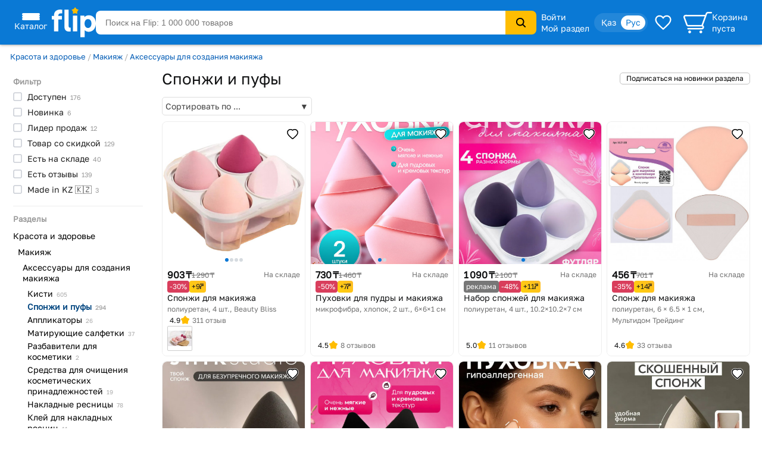

--- FILE ---
content_type: text/html; charset=utf-8
request_url: https://www.flip.kz/catalog?subsection=5766
body_size: 28967
content:
<!DOCTYPE html><html lang="ru" class="has-content-left "><head><meta charset="utf-8"><meta name="viewport" content="width=device-width, initial-scale=1"><title>Спонжи и пуфы на Flip | Купить аксессуары для макияжа в Казахстане: качественные решения, с бесплатной доставкой</title><meta name="description" content="Спонжи и пуфы — идеальные аксессуары для нанесения макияжа, с бесплатной доставкой в Алматы, Астане, Караганде, Шымкенте и по всему Казахстану!. "><meta name="keywords" content="Спонжи и пуфы, купить, доставка, интернет-магазин, скидки, Казахстане, Алматы, Астана, Караганда, Шымкент"><link rel="canonical" href="https://www.flip.kz/catalog?subsection=5766"><link href="https://www.flip.kz/catalog?subsection=5766" rel="alternate" hreflang="x-default"><link href="https://www.flip.kz/catalog?subsection=5766" rel="alternate" hreflang="ru"><link href="https://www.flip.kz/kk/catalog?subsection=5766" rel="alternate" hreflang="kk"><meta property="og:url" content="https://www.flip.kz/catalog?subsection=5766"><meta property="fb:app_id" content="1924458347794498"><meta property="og:type" content="website"><meta property="og:image" content="https://s.f.kz/prod/3499/3498518_550.jpg"><meta property="og:image" content="https://s.f.kz/prod/5303/5302186_550.jpg"><meta property="og:image" content="https://s.f.kz/prod/5260/5259029_550.jpg"><meta property="og:image" content="https://s.f.kz/prod/2661/2660717_550.jpg"><meta property="og:image" content="https://s.f.kz/prod/5218/5217073_550.jpg"><meta property="og:title" content="Спонжи и пуфы на Flip | Купить аксессуары для макияжа в Казахстане: качественные решения, с бесплатной доставкой"><meta property="og:site_name" content="Интернет-магазин Flip">        
<meta name="referrer" content="strict-origin-when-cross-origin"><meta name="google-play-app" content="app-id=kz.flip.mobile"><meta name="apple-itunes-app" content="app-id=1247349929, app-argument=flipApp://www.flip.kz/catalog?subsection=5766"><link rel="preload" href="//s.f.kz/css/fonts/GolosText-VariableFont_wght.ttf" as="font" type="font/ttf" crossorigin><link rel="preload" href="//s.f.kz/img/new_header_2015/flip.svg" as="image" type="image/svg+xml"><link rel="preconnect" href="https://connect.facebook.net" /><link rel="dns-prefetch" href="https://connect.facebook.net" />        <link rel="icon" href="//s.f.kz/img/favicons/favicon-32.png" sizes="32x32">        <link rel="manifest" href="/manifest.json?v=2">    <link rel="mask-icon" href="//s.f.kz/img/favicons/favicon-black.svg" color="#0A78D6">    <link rel="apple-touch-icon" sizes="180x180" href="//s.f.kz/img/favicons/favicon-180.png"><meta name="apple-mobile-web-app-enabled" content="yes"><meta name="apple-mobile-web-app-title" content="Flip"><meta name="apple-mobile-web-app-status-bar-style" content="black-translucent">    <meta name="msapplication-TileColor" content="#0A78D6"><meta name="msapplication-TileImage" content="//s.f.kz/img/favicons/favicon-144.png"><meta name="msapplication-square70x70logo" content="//s.f.kz/img/favicons/favicon-70.png"><meta name="msapplication-square150x150logo" content="//s.f.kz/img/favicons/favicon-150.png"><meta name="msapplication-wide310x150logo" content="//s.f.kz/img/favicons/favicon-310x150.png"><meta name="msapplication-square310x310logo" content="//s.f.kz/img/favicons/favicon-310.png"><meta name="application-name" content="Flip"><meta name="msapplication-tooltip" content="1 000 000 товаров с доставкой по Казахстану"><meta name="msapplication-config" content="/browserconfig.xml"><link rel="stylesheet" type="text/css" href="//s.f.kz/css/ae4d14f41de82e6276335aa95f62ca3f-202601261345.compiled.css"><script>if(top != self) {top.location.href = 'https://www.flip.kz/?from=if';}var idC = null;var idS = null;</script><script type="application/ld+json">{"@context" : "https://schema.org","@type" : "Organization","name" : "Интернет-магазин Flip","url" : "https://www.flip.kz","logo" : "https://s.f.kz/img/logo_flip_cube.png","sameAs" : ["https://www.facebook.com/flipKazakhstan/","https://twitter.com/Flip_kz","https://www.instagram.com/flip.kz","https://www.youtube.com/channel/UCnsGk63_g1xhpF95VWE7L9Q","https://vk.com/flip_kz"],"contactPoint" : [{"@type" : "ContactPoint","telephone" : "+7 700 800 3547","contactType" : "sales","areaServed" : "KZ"}],"potentialAction": {"@type": "SearchAction","target": "https://www.flip.kz/search?search={search_term_string}","query-input": "required name=search_term_string"}}</script><script type="application/ld+json">{"@context": "https://schema.org","@type": "BreadcrumbList","itemListElement": [{"@type": "ListItem","position": 1,"item": "https://www.flip.kz/catalog?subsection=4308","name": "Красота и здоровье"},{"@type": "ListItem","position": 2,"item": "https://www.flip.kz/catalog?subsection=4309","name": "Макияж"},{"@type": "ListItem","position": 3,"item": "https://www.flip.kz/catalog?subsection=5783","name": "Аксессуары для создания макияжа"},{"@type": "ListItem","position": 4,"name": "Спонжи и пуфы"}]}</script><script type="application/ld+json">{"@context":"https://schema.org","@type":"Product","name":"Спонжи и пуфы","offers":{"@type":"AggregateOffer","url":"https://www.flip.kz/catalog?subsection=5766","priceCurrency":"KZT","lowPrice":"456.00","highPrice":"10876.00","offerCount":"60"},"aggregateRating":{"@type":"AggregateRating","bestRating": "5","worstRating": "1","ratingValue":"4.7","reviewCount":"1212"},"image": ["https://s.f.kz/prod/3499/3498518_550.jpg","https://s.f.kz/prod/5303/5302186_550.jpg","https://s.f.kz/prod/5260/5259029_550.jpg","https://s.f.kz/prod/2661/2660717_550.jpg","https://s.f.kz/prod/5218/5217073_550.jpg","https://s.f.kz/prod/5575/5574272_550.jpg","https://s.f.kz/prod/4941/4940456_550.jpg"]}</script><script async src="https://www.googletagmanager.com/gtag/js?id=G-NLSVT9CLG4"></script><script>window.dataLayer = window.dataLayer || [];function gtag(){ dataLayer.push(arguments); }gtag('js', new Date());gtag('config', 'G-NLSVT9CLG4', {'currency': 'USD'});gtag('config', 'AW-1051212227', {'currency': 'USD'});</script>
    <script>
      try {
        function initEventTracking() {
          const observerOptions = { root: null, rootMargin: '0px', threshold: 0.5 };
          const viewObserver = new IntersectionObserver((entries, observer) => {
            entries.forEach(entry => {
              if (entry.isIntersecting && entry.target) {
                const target = entry.target;
                if (target) {
                  const eventName = target.getAttribute('data-event');
                  const params = {};

                  for (const attr of target.attributes) {
                    if (attr.name.startsWith('data-event-') &&
                            attr.name !== 'data-event' &&
                            attr.name !== 'data-internal-observed') {
                      const paramName = attr.name.replace('data-event-', '').replace(/-/g, '_');
                      params[paramName] = attr.value;
                    }
                  }

                  // Collect product IDs for view_item_list events
                  if (eventName === 'view_item_list') {
                    const productIds = [];
                    const container = target.closest('.produce_list_lite, .good_list_main');
                    if (container) {
                      container.querySelectorAll('[data-event-item-id]').forEach(item => {
                        const itemId = item.getAttribute('data-event-item-id');
                        if (itemId && !productIds.includes(itemId)) {
                          productIds.push(itemId);
                        }
                      });
                      if (productIds.length > 0) {
                        params['ecomm_prodid'] = productIds;
                        params['ecomm_pagetype'] = 'category';
                      }
                    }
                  }

                  params['type'] = 'view';
                  gtag('event', eventName, params);

                  observer.unobserve(target);
                }
              }
            });
          }, observerOptions);

          const observeNewElements = () => {
            document.querySelectorAll('[data-event]:not([data-internal-observed])').forEach(el => {
              el.setAttribute('data-internal-observed', 'true');
              viewObserver.observe(el);
            });
          };

          document.addEventListener('click', function(event) {
            const target = event.target.closest('[data-event]');
            if (!target) return;

            const eventName = target.getAttribute('data-event');
            const params = {};

            for (const attr of target.attributes) {
              if (attr.name.startsWith('data-event-') &&
                      attr.name !== 'data-event' &&
                      attr.name !== 'data-internal-observed') {
                const paramName = attr.name.replace('data-event-', '').replace(/-/g, '_');
                params[paramName] = attr.value;
              }
            }

            params['type'] = 'click';
            gtag('event', eventName, params);
          });

          observeNewElements();

          const mutationObserver = new MutationObserver(() => observeNewElements());
          mutationObserver.observe(document.body, { childList: true, subtree: true });
        }

        if (document.readyState === 'loading') {
          document.addEventListener('DOMContentLoaded', initEventTracking);
        } else {
          initEventTracking();
        }
      } catch (e) {
        console.log(e);
      }
    </script>
  
<script>!function(f,b,e,v,n,t,s){if(f.fbq)return;n=f.fbq=function(){n.callMethod?
n.callMethod.apply(n,arguments):n.queue.push(arguments)};if(!f._fbq)f._fbq=n;
n.push=n;n.loaded=!0;n.version='2.0';n.queue=[];t=b.createElement(e);t.async=!0;
t.src=v;s=b.getElementsByTagName(e)[0];s.parentNode.insertBefore(t,s)}(window,
document,'script','https://connect.facebook.net/en_US/fbevents.js');

fbq('set', 'autoConfig', false, '682030927063830');

fbq('init', '682030927063830', {   });

fbq('track', "PageView");

</script>
</head><body data-is-elastic="1"  data-ta-mode=""  data-latitude="39.9625"  data-longitude="-83.0061"    data-user-city="Columbus"  data-domain-static="//s.f.kz" data-domain="www.flip.kz"><noscript><div id="no-js-message" class="mess m_error"></div></noscript><div class="p-r"><div class="wrapper-all"><div class="wrapper-all-content"><div class="header-outer"><header ><div class="menu hover-effect"><div class="category-list-icon"><div class="line"></div><div class="line"></div><div class="line"></div><div class="condent">Каталог</div></div><div class="category-list "><ul class="sub-1"><li><a href="/actions/" class="condent no-opascity" style="color:#D93E5C;"><img class="category-stiker" loading="lazy" fetchpriority="low" alt="Скидки и акции" data-url="/media/menu/icon_58-2107200687.png | //s.f.kz" src="//s.f.kz/media/menu/icon_58-2107200687.png"><div>Скидки и акции</div></a></li><li><a href="/doc?b2b" class="condent "><img class="category-stiker" loading="lazy" fetchpriority="low" alt="Flip для бизнеса" data-url="/media/menu/icon_233-996956525.png | //s.f.kz" src="//s.f.kz/media/menu/icon_233-996956525.png"><div>Flip для бизнеса</div></a></li><li><a href="/catalog?subsection=1453" class="condent "><img class="category-stiker" loading="lazy" fetchpriority="low" alt="Одежда, обувь, аксессуары" data-url="/media/menu/icon_15-885577716.png | //s.f.kz" src="//s.f.kz/media/menu/icon_15-885577716.png"><div>Одежда, обувь, аксессуары</div></a><div class="sub-new"><ul class="column"><li><a href="/catalog?subsection=5722&filter-i101=1" class="title">Солнцезащитные очки</a></li><li><a href="/catalog?subsection=3809" class="title">Женская одежда</a></li><li><a href="https://www.flip.kz/catalog?subsection=9681" class="title">Женская одежда больших размеров</a></li><li><a href="/catalog?subsection=6721" class="title">Женская обувь</a></li><li><a href="/catalog?subsection=1457" class="title">Детская одежда</a></li><li><a href="/catalog?subsection=1951" class="title">Детская обувь</a></li><li><a href="/catalog?subsection=7881" class="title">Нижнее белье</a></li><li><a href="/catalog?subsection=3694" class="title">Мужская одежда</a></li><li><a href="/catalog?subsection=6725" class="title">Мужская обувь</a></li><li><a href="/catalog?subsection=4665&filter-i101=1" class="title">Ювелирные изделия</a><a href="/catalog?subsection=4667">Кольца</a><a href="/catalog?subsection=4668">Серьги</a><a href="/catalog?subsection=4675">Кулоны</a></li><li><a href="/catalog?subsection=2034" class="title">Аксессуары</a><a href="/catalog?subsection=2035&order=id.down">Бижутерия</a><a href="/catalog?subsection=4940">Головные уборы</a><a href="/catalog?subsection=2331">Сумки</a><a href="/catalog?subsection=2542">Ремни</a><a href="/catalog?subsection=2343">Кошельки</a><a href="/catalog?subsection=2193">Косметички</a></li></ul><ul class="column"><li><a href="/descript?cat=publish&id=26397"><img loading="lazy" alt="" src="//s.f.kz/media/publisher/26397.gif"  fetchpriority="low"></a><a href="/descript?cat=publish&id=14019"><img loading="lazy" alt="" src="//s.f.kz/media/publisher/14019.gif"  fetchpriority="low"></a><a href="/descript?cat=publish&id=15253"><img loading="lazy" alt="" src="//s.f.kz/media/publisher/15253.gif"  fetchpriority="low"></a><a href="/descript?cat=publish&id=19818"><img loading="lazy" alt="" src="//s.f.kz/media/publisher/19818.gif"  fetchpriority="low"></a><a href="/descript?cat=publish&id=7579"><img loading="lazy" alt="" src="//s.f.kz/media/publisher/7579.gif"  fetchpriority="low"></a><a href="/descript?cat=publish&id=7845"><img loading="lazy" alt="" src="//s.f.kz/media/publisher/7845.gif"  fetchpriority="low"></a><a href="/descript?cat=publish&id=10379"><img loading="lazy" alt="" src="//s.f.kz/media/publisher/10379.gif"  fetchpriority="low"></a><a href="/descript?cat=publish&id=21516"><img loading="lazy" alt="" src="//s.f.kz/media/publisher/21516.gif"  fetchpriority="low"></a><a href="/descript?cat=publish&id=21459"><img loading="lazy" alt="" src="//s.f.kz/media/publisher/21459.gif"  fetchpriority="low"></a><a href="/descript?cat=publish&id=20668"><img loading="lazy" alt="" src="//s.f.kz/media/publisher/20668.gif"  fetchpriority="low"></a></li></ul></div></li><li><a href="/catalog?subsection=4308" class="condent "><img class="category-stiker" loading="lazy" fetchpriority="low" alt="Красота и здоровье" data-url="/media/menu/icon_16-345542684.png | //s.f.kz" src="//s.f.kz/media/menu/icon_16-345542684.png"><div>Красота и здоровье</div></a><div class="sub-new"><ul class="column"><li><a href="/catalog?subsection=4309" class="title">Макияж</a><a href="/catalog?subsection=4313">Для глаз</a><a href="/catalog?subsection=4314">Для губ</a><a href="/catalog?subsection=4315">Для лица</a></li><li><a href="/catalog?subsection=4961" class="title">Уход</a><a href="/catalog?subsection=4310">Уход за лицом</a><a href="/catalog?subsection=4797">Уход за волосами</a><a href="/catalog?subsection=4798">Уход за телом</a><a href="/catalog?subsection=4783">Уход за руками</a><a href="/catalog?subsection=4890">Уход за ногами</a><a href="/catalog?subsection=4910">Уход за полостью рта</a></li><li><a href="/catalog?subsection=6179" class="title">Корейская косметика</a></li><li><a href="/catalog?subsection=6237" class="title">Натуральная косметика</a></li><li><a href="/catalog?subsection=6448" class="title">Дермакосметика</a></li><li><a href="/catalog?subsection=4312" class="title">Парфюмерия</a></li><li><a href="/catalog?subsection=4909" class="title">Личная гигиена</a></li></ul><ul class="column"><li><a href="/catalog?subsection=7704" class="title">Товары для здоровья</a><a href="/catalog?subsection=8077">Витамины и БАДы</a><a href="/catalog?subsection=8945">Коллаген</a></li><li><a href="/catalog?subsection=4317" class="title">Аксессуары и инструменты</a><a href="/catalog?subsection=5782">Для волос</a><a href="/catalog?subsection=5783">Для макияжа</a><a href="/catalog?subsection=5784">Для маникюра и педикюра</a><a href="/catalog?subsection=5785">Для ванны и душа</a></li><li><a href="/catalog?subsection=4316" class="title">Ногти</a></li><li><a href="/catalog?subsection=4841" class="title">Краска для волос</a></li><li><a href="/catalog?subsection=5310" class="title">Медицинские приборы</a></li><li><a href="/catalog?subsection=9556&filter-i101=1" class="title">Перманентный макияж и тату</a></li><li><a href="/catalog?subsection=6219" class="title">Подарочные наборы</a></li></ul><ul class="column"><li><a href="/descript?cat=publish&id=10376"><img loading="lazy" alt="" src="//s.f.kz/media/publisher/10376.gif"  fetchpriority="low"></a><a href="/descript?cat=publish&id=11158"><img loading="lazy" alt="" src="//s.f.kz/media/publisher/11158.gif"  fetchpriority="low"></a><a href="/descript?cat=publish&id=11367"><img loading="lazy" alt="" src="//s.f.kz/media/publisher/11367.gif"  fetchpriority="low"></a><a href="/descript?cat=publish&id=11585"><img loading="lazy" alt="" src="//s.f.kz/media/publisher/11585.gif"  fetchpriority="low"></a><a href="/descript?cat=publish&id=11700"><img loading="lazy" alt="" src="//s.f.kz/media/publisher/11700.gif"  fetchpriority="low"></a><a href="/descript?cat=publish&id=11764"><img loading="lazy" alt="" src="//s.f.kz/media/publisher/11764.gif"  fetchpriority="low"></a><a href="/descript?cat=publish&id=12521"><img loading="lazy" alt="" src="//s.f.kz/media/publisher/12521.gif"  fetchpriority="low"></a><a href="/descript?cat=publish&id=18947"><img loading="lazy" alt="" src="//s.f.kz/media/publisher/18947.gif"  fetchpriority="low"></a><a href="/descript?cat=publish&id=21082"><img loading="lazy" alt="" src="//s.f.kz/media/publisher/21082.gif"  fetchpriority="low"></a></li></ul></div></li><li><a href="/catalog?subsection=6378" class="condent "><img class="category-stiker" loading="lazy" fetchpriority="low" alt="Продукты" data-url="/media/menu/icon_30-1821939820.png | //s.f.kz" src="//s.f.kz/media/menu/icon_30-1821939820.png"><div>Продукты</div></a><div class="sub-new"><ul class="column"><li><a href="/catalog?subsection=6384" class="title">Сладости</a></li><li><a href="/catalog?subsection=8453" class="title">Чай</a></li><li><a href="/catalog?subsection=6381" class="title">Кофе</a></li><li><a href="/catalog?subsection=8454" class="title">Какао, горячий шоколад</a></li><li><a href="/catalog?subsection=6396" class="title">Напитки, соки, вода</a></li><li><a href="/catalog?subsection=8497" class="title">Крупы</a></li><li><a href="/catalog?subsection=7615" class="title">Макаронные изделия</a></li><li><a href="/catalog?subsection=6661" class="title">Мука</a></li><li><a href="/catalog?subsection=8498" class="title">Масла</a></li><li><a href="/catalog?subsection=6874" class="title">Приправы и специи</a></li><li><a href="/catalog?subsection=8517" class="title">Соусы</a></li><li><a href="/catalog?subsection=6583" class="title">Ингредиенты для выпечки</a></li><li><a href="/catalog?subsection=6380" class="title">Молочные продукты</a></li><li><a href="/catalog?subsection=6595" class="title">Орехи и семена</a></li><li><a href="/catalog?subsection=6534" class="title">Снэки, хлебцы, чипсы</a></li><li><a href="/catalog?subsection=6851" class="title">Суперфуды</a></li></ul><ul class="column"><li><a href="/descript?cat=publish&id=21730"><img loading="lazy" alt="" src="//s.f.kz/media/publisher/21730.gif"  fetchpriority="low"></a><a href="/descript?cat=publish&id=10966"><img loading="lazy" alt="" src="//s.f.kz/media/publisher/10966.gif"  fetchpriority="low"></a><a href="/descript?cat=publish&id=12119"><img loading="lazy" alt="" src="//s.f.kz/media/publisher/12119.gif"  fetchpriority="low"></a><a href="/descript?cat=publish&id=12452"><img loading="lazy" alt="" src="//s.f.kz/media/publisher/12452.gif"  fetchpriority="low"></a><a href="/descript?cat=publish&id=12985"><img loading="lazy" alt="" src="//s.f.kz/media/publisher/12985.gif"  fetchpriority="low"></a><a href="/descript?cat=publish&id=13275"><img loading="lazy" alt="" src="//s.f.kz/media/publisher/13275.gif"  fetchpriority="low"></a><a href="/descript?cat=publish&id=13575"><img loading="lazy" alt="" src="//s.f.kz/media/publisher/13575.gif"  fetchpriority="low"></a><a href="/descript?cat=publish&id=14307"><img loading="lazy" alt="" src="//s.f.kz/media/publisher/14307.gif"  fetchpriority="low"></a><a href="/descript?cat=publish&id=15353"><img loading="lazy" alt="" src="//s.f.kz/media/publisher/15353.gif"  fetchpriority="low"></a><a href="/descript?cat=publish&id=17531"><img loading="lazy" alt="" src="//s.f.kz/media/publisher/17531.gif"  fetchpriority="low"></a><a href="/descript?cat=publish&id=18276"><img loading="lazy" alt="" src="//s.f.kz/media/publisher/18276.gif"  fetchpriority="low"></a></li></ul></div></li><li><a href="/catalog?subsection=1321" class="condent "><img class="category-stiker" loading="lazy" fetchpriority="low" alt="Зоотовары" data-url="/media/menu/icon_18-1544518231.png | //s.f.kz" src="//s.f.kz/media/menu/icon_18-1544518231.png"><div>Зоотовары</div></a><div class="sub-new"><ul class="column"><li><a href="/catalog?subsection=2693" class="title">Товары для кошек</a><a href="/catalog?subsection=4658">Корма и лакомства</a><a href="/catalog?subsection=2801">Лотки и наполнители</a><a href="/catalog?subsection=2901">Когтеточки</a><a href="/catalog?subsection=2734">Пуходёрки и щетки</a><a href="/catalog?subsection=6620">Бытовая химия для кошек</a><a href="/catalog?subsection=2927">Накладные когти для кошек</a></li><li><a href="/catalog?subsection=2708" class="title">Товары для собак</a><a href="/catalog?subsection=4659">Корма и лакомства</a><a href="/catalog?subsection=2710">Амуниция для собак</a><a href="/catalog?subsection=2713">Игрушки для собак</a><a href="/catalog?subsection=8996">Косметика для собак</a><a href="/catalog?subsection=8989">Когтерезы для собак</a><a href="/catalog?subsection=8992">Бытовая химия для собак</a></li><li><a href="/catalog?subsection=2832" class="title">Товары для рыб</a></li><li><a href="/catalog?subsection=2861" class="title">Для грызунов и хорьков</a></li><li><a href="/catalog?subsection=2877" class="title">Товары для птиц</a></li><li><a href="/catalog?subsection=2931" class="title">Товары для рептилий</a></li><li><a href="/catalog?subsection=2711" class="title">Ветеринарные товары</a></li></ul><ul class="column"><li><a href="/descript?cat=publish&id=10432"><img loading="lazy" alt="" src="//s.f.kz/media/publisher/10432.gif"  fetchpriority="low"></a><a href="/descript?cat=publish&id=10433"><img loading="lazy" alt="" src="//s.f.kz/media/publisher/10433.gif"  fetchpriority="low"></a><a href="/descript?cat=publish&id=10435"><img loading="lazy" alt="" src="//s.f.kz/media/publisher/10435.gif"  fetchpriority="low"></a><a href="/descript?cat=publish&id=10437"><img loading="lazy" alt="" src="//s.f.kz/media/publisher/10437.gif"  fetchpriority="low"></a><a href="/descript?cat=publish&id=11640"><img loading="lazy" alt="" src="//s.f.kz/media/publisher/11640.gif"  fetchpriority="low"></a><a href="/descript?cat=publish&id=11644"><img loading="lazy" alt="" src="//s.f.kz/media/publisher/11644.gif"  fetchpriority="low"></a><a href="/descript?cat=publish&id=11911"><img loading="lazy" alt="" src="//s.f.kz/media/publisher/11911.gif"  fetchpriority="low"></a><a href="/descript?cat=publish&id=11951"><img loading="lazy" alt="" src="//s.f.kz/media/publisher/11951.gif"  fetchpriority="low"></a><a href="/descript?cat=publish&id=12856"><img loading="lazy" alt="" src="//s.f.kz/media/publisher/12856.gif"  fetchpriority="low"></a><a href="/descript?cat=publish&id=16817"><img loading="lazy" alt="" src="//s.f.kz/media/publisher/16817.gif"  fetchpriority="low"></a></li></ul></div></li><li><a href="/catalog?subsection=1" class="condent "><img class="category-stiker" loading="lazy" fetchpriority="low" alt="Книги" data-url="/media/menu/icon_11-792965028.png | //s.f.kz" src="//s.f.kz/media/menu/icon_11-792965028.png"><div>Книги</div></a><div class="sub-new"><ul class="column"><li><a href="/catalog?subsection=44" class="title">Художественная литература</a><a href="/catalog?subsection=134">Фантастика. Мистика</a><a href="/catalog?subsection=142">Романы</a><a href="/catalog?subsection=135">Боевики. Детективы. Триллеры</a><a href="/catalog?subsection=970">Манга и комиксы (издания для взрослых)</a><a href="/catalog?subsection=411">Проза</a></li><li><a href="/catalog?subsection=43" class="title">Детская литература</a><a href="/catalog?subsection=109">Детская художественная литература</a><a href="/catalog?subsection=115">Для самых маленьких</a><a href="/catalog?subsection=95">Сказки</a></li><li><a href="/catalog?subsection=48" class="title">Деловая литература</a><a href="/catalog?subsection=343">Личная эффективность</a><a href="/catalog?subsection=327">Маркетинг</a><a href="/catalog?subsection=331">Менеджмент. Управление</a></li><li><a href="/catalog?subsection=503" class="title">На иностранных языках</a><a href="/catalog?subsection=4606">Художественная литература</a><a href="/catalog?subsection=4609">Учебная литература</a><a href="/catalog?subsection=4607">Нехудожественная литература</a><a href="/catalog?subsection=4610">Детям и родителям</a></li></ul><ul class="column"><li><a class="title">Нон-фикшн</a><a href="/catalog?subsection=485">Психология и саморазвитие</a><a href="/catalog?subsection=52">Дом. Семья. Досуг</a><a href="/catalog?subsection=2">Компьютерная литература</a><a href="/catalog?subsection=45">Медицина и здоровье</a><a href="/catalog?subsection=54">Энциклопедии. Справочники</a><a href="/catalog?subsection=412">Спорт. Туризм. Хобби</a></li><li><a href="/catalog?subsection=279" class="title">Образование. Учебники</a><a href="/catalog?subsection=284">Иностранные языки</a><a href="/catalog?subsection=646">Начальная школа</a><a href="/catalog?subsection=281">Дошкольное образование</a><a href="/catalog?subsection=669">Средняя школа</a></li><li><a href="/catalog?subsection=220" class="title">Литература Казахстана</a><a href="/catalog?subsection=945">Учебники, образование</a><a href="/catalog?subsection=619">Детская литература</a><a href="/catalog?subsection=222">Бухучет и налогообложение</a><a href="/catalog?subsection=620">Мой Казахстан</a></li><li><a href="/catalog?subsection=5322" class="title">Календари, открытки</a></li></ul><ul class="column"><li><a href="/descript?cat=publish&id=7"><img loading="lazy" alt="" src="//s.f.kz/media/publisher/7.gif"  fetchpriority="low"></a><a href="/descript?cat=publish&id=1650"><img loading="lazy" alt="" src="//s.f.kz/media/publisher/1650.gif"  fetchpriority="low"></a><a href="/descript?cat=publish&id=9753"><img loading="lazy" alt="" src="//s.f.kz/media/publisher/9753.gif"  fetchpriority="low"></a><a href="/descript?cat=publish&id=37"><img loading="lazy" alt="" src="//s.f.kz/media/publisher/37.gif"  fetchpriority="low"></a><a href="/descript?cat=publish&id=104"><img loading="lazy" alt="" src="//s.f.kz/media/publisher/104.gif"  fetchpriority="low"></a><a href="/descript?cat=publish&id=911"><img loading="lazy" alt="" src="//s.f.kz/media/publisher/911.gif"  fetchpriority="low"></a><a href="/descript?cat=publish&id=5311"><img loading="lazy" alt="" src="//s.f.kz/media/publisher/5311.gif"  fetchpriority="low"></a><a href="/descript?cat=publish&id=11931"><img loading="lazy" alt="" src="//s.f.kz/media/publisher/11931.gif"  fetchpriority="low"></a><a href="/descript?cat=publish&id=11689"><img loading="lazy" alt="" src="//s.f.kz/media/publisher/11689.gif"  fetchpriority="low"></a></li></ul></div></li><li><a href="/catalog?subsection=1100" class="condent "><img class="category-stiker" loading="lazy" fetchpriority="low" alt="Товары для дома" data-url="/media/menu/icon_13-2054761606.png | //s.f.kz" src="//s.f.kz/media/menu/icon_13-2054761606.png"><div>Товары для дома</div></a><div class="sub-new"><ul class="column"><li><a href="/catalog?subsection=1622" class="title">Бытовая химия и гигиена</a></li><li><a href="/catalog?subsection=1246" class="title">Интерьер</a><a href="/catalog?subsection=3270">Освещение дома</a><a href="/catalog?subsection=1248">Часы для дома</a><a href="/catalog?subsection=1604">Вазы</a><a href="/catalog?subsection=2976">Фоторамки</a></li><li><a href="/catalog?subsection=1278" class="title">Хозяйственные товары</a><a href="/catalog?subsection=1308">Для ванной комнаты</a><a href="/catalog?subsection=2299">Для кухни</a><a href="/catalog?subsection=2942">Хранение вещей</a><a href="/catalog?subsection=3359">Батарейки, аккумуляторы</a></li><li><a href="/catalog?subsection=1739" class="title">Средства по уходу за обувью</a></li><li><a href="/catalog?subsection=3585" class="title">Товары для праздника</a><a href="/catalog?subsection=3587&filter-i101=1">Упаковка подарков</a><a href="/catalog?subsection=3593&filter-i101=1">Открытки и конверты</a></li><li><a href="/catalog?subsection=2616" class="title">Все для бани и сауны</a></li><li><a href="/catalog?subsection=2235" class="title">Сувениры</a></li></ul><ul class="column"><li><a href="/catalog?subsection=1123&filter-i101=1" class="title">Посуда</a><a href="/catalog?subsection=1324&filter-i101=1">Столовая посуда и приборы</a><a href="/catalog?subsection=1132&filter-i101=1">Посуда для чая и кофе</a><a href="/catalog?subsection=1172&filter-i101=1">Ножи, ножницы</a><a href="/catalog?subsection=1143&filter-i101=1">Кастрюли</a><a href="/catalog?subsection=1136&filter-i101=1">Сковороды</a><a href="/catalog?subsection=1133&filter-i101=1">Кухонные инструменты</a><a href="/catalog?subsection=6623&filter-i101=1">Хранение продуктов</a></li><li><a href="/catalog?subsection=1122&filter-i101=1" class="title">Текстиль</a><a href="/catalog?subsection=1221&filter-i101=1">Постельное белье</a><a href="/catalog?subsection=1271">Полотенца</a><a href="/catalog?subsection=1384">Текстиль для кухни</a><a href="/catalog?subsection=2490">Шторы</a><a href="/catalog?subsection=1373">Детский текстиль</a></li><li><a href="/catalog?subsection=1729" class="title">Товары для хобби</a><a href="/catalog?subsection=6837&filter-i101=1">Всё для художников</a><a href="/catalog?subsection=7087&filter-i101=1">Пряжа</a><a href="/catalog?subsection=1797&filter-i101=1">Картины по номерам</a></li></ul><ul class="column"><li><a href="/descript?cat=publish&id=1306"><img loading="lazy" alt="" src="//s.f.kz/media/publisher/1306.gif"  fetchpriority="low"></a><a href="/descript?cat=publish&id=11669"><img loading="lazy" alt="" src="//s.f.kz/media/publisher/11669.gif"  fetchpriority="low"></a><a href="/descript?cat=publish&id=12925"><img loading="lazy" alt="" src="//s.f.kz/media/publisher/12925.gif"  fetchpriority="low"></a><a href="/descript?cat=publish&id=13754"><img loading="lazy" alt="" src="//s.f.kz/media/publisher/13754.gif"  fetchpriority="low"></a><a href="/descript?cat=publish&id=16521"><img loading="lazy" alt="" src="//s.f.kz/media/publisher/16521.gif"  fetchpriority="low"></a><a href="/descript?cat=publish&id=22109"><img loading="lazy" alt="" src="//s.f.kz/media/publisher/22109.gif"  fetchpriority="low"></a><a href="/descript?cat=publish&id=7947"><img loading="lazy" alt="" src="//s.f.kz/media/publisher/7947.gif"  fetchpriority="low"></a><a href="/descript?cat=publish&id=8821"><img loading="lazy" alt="" src="//s.f.kz/media/publisher/8821.gif"  fetchpriority="low"></a><a href="/descript?cat=publish&id=10975"><img loading="lazy" alt="" src="//s.f.kz/media/publisher/10975.gif"  fetchpriority="low"></a></li><li><a href="/descript?cat=publish&id=16647"><img loading="lazy" alt="" src="//s.f.kz/media/publisher/16647.gif"  fetchpriority="low"></a></li></ul></div></li><li><a href="/catalog?subsection=3480" class="condent "><img class="category-stiker" loading="lazy" fetchpriority="low" alt="Сад и огород" data-url="/media/menu/icon_19-1313486881.png | //s.f.kz" src="//s.f.kz/media/menu/icon_19-1313486881.png"><div>Сад и огород</div></a><div class="sub-new"><ul class="column"><li><a href="/catalog?subsection=3481" class="title">Семена</a><a href="/catalog?subsection=3553">Цветы</a><a href="/catalog?subsection=3482">Плодово-овощные культуры</a><a href="/catalog?subsection=5222">Плодово-ягодные культуры</a><a href="/catalog?subsection=3575">Газон, трава</a></li><li><a href="/catalog?subsection=3625" class="title">Полив</a></li><li><a href="/catalog?subsection=3633" class="title">Хозяйственные товары</a><a href="/catalog?subsection=3619">Замки</a><a href="/catalog?subsection=3618">Перчатки</a></li><li><a href="/catalog?subsection=3637" class="title">Средства защиты </a><a href="/catalog?subsection=4880">От грызунов</a><a href="/catalog?subsection=3642">От насекомых</a><a href="/catalog?subsection=3641">От тараканов и муравьев</a><a href="/catalog?subsection=3638">От комаров</a></li><li><a href="/catalog?subsection=3582" class="title">Инструменты и инвентарь</a></li><li><a href="/catalog?subsection=3581" class="title">Парники, укрывной материал</a></li><li><a href="/catalog?subsection=3834" class="title">Декор садовый</a></li><li><a href="/catalog?subsection=4572" class="title">Товары для рассады</a></li></ul><ul class="column"><li><a href="/descript?cat=publish&id=8767"><img loading="lazy" alt="" src="//s.f.kz/media/publisher/8767.gif"  fetchpriority="low"></a><a href="/descript?cat=publish&id=9279"><img loading="lazy" alt="" src="//s.f.kz/media/publisher/9279.gif"  fetchpriority="low"></a><a href="/descript?cat=publish&id=9280"><img loading="lazy" alt="" src="//s.f.kz/media/publisher/9280.gif"  fetchpriority="low"></a><a href="/descript?cat=publish&id=9329"><img loading="lazy" alt="" src="//s.f.kz/media/publisher/9329.gif"  fetchpriority="low"></a><a href="/descript?cat=publish&id=10512"><img loading="lazy" alt="" src="//s.f.kz/media/publisher/10512.gif"  fetchpriority="low"></a><a href="/descript?cat=publish&id=11963"><img loading="lazy" alt="" src="//s.f.kz/media/publisher/11963.gif"  fetchpriority="low"></a><a href="/descript?cat=publish&id=13414"><img loading="lazy" alt="" src="//s.f.kz/media/publisher/13414.gif"  fetchpriority="low"></a><a href="/descript?cat=publish&id=15224"><img loading="lazy" alt="" src="//s.f.kz/media/publisher/15224.gif"  fetchpriority="low"></a></li></ul></div></li><li><a href="/catalog?subsection=193" class="condent "><img class="category-stiker" loading="lazy" fetchpriority="low" alt="Детские товары" data-url="/media/menu/icon_12-399019684.png | //s.f.kz" src="//s.f.kz/media/menu/icon_12-399019684.png"><div>Детские товары</div></a><div class="sub-new"><ul class="column"><li><a href="/catalog?subsection=1557&filter-i101=1" class="title">Подгузники</a></li><li><a href="/catalog?subsection=4938" class="title">Детское питание</a></li><li><a href="https://www.flip.kz/kk/catalog?subsection=1539" class="title">Все для детского кормления</a></li><li><a href="/catalog?subsection=1004" class="title">Для мамы и малыша</a></li><li><a href="/catalog?subsection=4574" class="title">Игрушки</a></li><li><a href="/catalog?subsection=4637" class="title">Игры, пазлы, головоломки</a></li><li><a href="/catalog?subsection=986" class="title">Творчество, досуг</a></li><li><a href="/catalog?subsection=1457" class="title">Детская одежда</a></li><li><a href="/catalog?subsection=1951" class="title">Детская обувь</a></li><li><a href="/catalog?subsection=4682" class="title">Детские спортивные товары</a></li><li><a href="/catalog?subsection=4642" class="title">Детская комната</a><a href="/catalog?subsection=944">Интерьер</a><a href="/catalog?subsection=4111">Детский текстиль</a><a href="/catalog?subsection=4643">Лампы, ночники</a></li></ul><ul class="column"><li><a href="/descript?cat=publish&id=2879"><img loading="lazy" alt="" src="//s.f.kz/media/publisher/2879.gif"  fetchpriority="low"></a><a href="/descript?cat=publish&id=5532"><img loading="lazy" alt="" src="//s.f.kz/media/publisher/5532.gif"  fetchpriority="low"></a><a href="/descript?cat=publish&id=10966"><img loading="lazy" alt="" src="//s.f.kz/media/publisher/10966.gif"  fetchpriority="low"></a><a href="/descript?cat=publish&id=14056"><img loading="lazy" alt="" src="//s.f.kz/media/publisher/14056.gif"  fetchpriority="low"></a><a href="/descript?cat=publish&id=14629"><img loading="lazy" alt="" src="//s.f.kz/media/publisher/14629.gif"  fetchpriority="low"></a><a href="/descript?cat=publish&id=15619"><img loading="lazy" alt="" src="//s.f.kz/media/publisher/15619.gif"  fetchpriority="low"></a><a href="/descript?cat=publish&id=15926"><img loading="lazy" alt="" src="//s.f.kz/media/publisher/15926.gif"  fetchpriority="low"></a><a href="/descript?cat=publish&id=6231"><img loading="lazy" alt="" src="//s.f.kz/media/publisher/6231.gif"  fetchpriority="low"></a><a href="/descript?cat=publish&id=7592"><img loading="lazy" alt="" src="//s.f.kz/media/publisher/7592.gif"  fetchpriority="low"></a></li></ul></div></li><li><a href="/catalog?subsection=2634" class="condent "><img class="category-stiker" loading="lazy" fetchpriority="low" alt="Канцтовары" data-url="/media/menu/icon_14-926942511.png | //s.f.kz" src="//s.f.kz/media/menu/icon_14-926942511.png"><div>Канцтовары</div></a><div class="sub-new"><ul class="column"><li><a href="/catalog?subsection=3919" class="title">Офисные принадлежности</a></li><li><a href="/catalog?subsection=2635" class="title">Бумажная продукция</a><a href="/catalog?subsection=3602">Ежедневники</a><a href="/catalog?subsection=2645">Блокноты</a><a href="/catalog?subsection=2647">Тетради</a><a href="/catalog?subsection=2642">Цветная бумага</a></li><li><a href="/catalog?subsection=2654" class="title">Школьные товары</a><a href="/catalog?subsection=4228">Ранцы, рюкзаки, сумки</a><a href="/catalog?subsection=2188">Пеналы, кошельки</a><a href="/catalog?subsection=2655">Папки школьные</a></li><li><a href="/catalog?subsection=3870" class="title">Системы архивации и папки</a></li><li><a href="/catalog?subsection=2637" class="title">Рисование и творчество</a></li><li><a href="/catalog?subsection=3940" class="title">Канцелярские мелочи</a></li><li><a href="/catalog?subsection=2636" class="title">Все для письма</a></li><li><a href="/catalog?subsection=2660" class="title">Чертежные принадлежности</a></li></ul><ul class="column"><li><a href="/descript?cat=publish&id=4441"><img loading="lazy" alt="" src="//s.f.kz/media/publisher/4441.gif"  fetchpriority="low"></a><a href="/descript?cat=publish&id=5835"><img loading="lazy" alt="" src="//s.f.kz/media/publisher/5835.gif"  fetchpriority="low"></a><a href="/descript?cat=publish&id=8844"><img loading="lazy" alt="" src="//s.f.kz/media/publisher/8844.gif"  fetchpriority="low"></a><a href="/descript?cat=publish&id=9555"><img loading="lazy" alt="" src="//s.f.kz/media/publisher/9555.gif"  fetchpriority="low"></a><a href="/descript?cat=publish&id=9726"><img loading="lazy" alt="" src="//s.f.kz/media/publisher/9726.gif"  fetchpriority="low"></a><a href="/descript?cat=publish&id=9753"><img loading="lazy" alt="" src="//s.f.kz/media/publisher/9753.gif"  fetchpriority="low"></a><a href="/descript?cat=publish&id=9765"><img loading="lazy" alt="" src="//s.f.kz/media/publisher/9765.gif"  fetchpriority="low"></a><a href="/descript?cat=publish&id=11815"><img loading="lazy" alt="" src="//s.f.kz/media/publisher/11815.gif"  fetchpriority="low"></a><a href="/descript?cat=publish&id=15583"><img loading="lazy" alt="" src="//s.f.kz/media/publisher/15583.gif"  fetchpriority="low"></a><a href="/descript?cat=publish&id=25558"><img loading="lazy" alt="" src="//s.f.kz/media/publisher/25558.gif"  fetchpriority="low"></a></li></ul></div></li><li><a href="/catalog?subsection=5319" class="condent "><img class="category-stiker" loading="lazy" fetchpriority="low" alt="Электроника" data-url="/media/menu/icon_27-7347575.png | //s.f.kz" src="//s.f.kz/media/menu/icon_27-7347575.png"><div>Электроника</div></a><div class="sub-new"><ul class="column"><li><a href="/catalog?subsection=6117" class="title">Телефоны и гаджеты</a><a href="/catalog?subsection=6118">Смартфоны</a><a href="/catalog?subsection=6200">Мобильные телефоны</a><a href="/catalog?subsection=6206">Планшеты</a><a href="/catalog?subsection=5373">Смарт-часы</a><a href="/catalog?subsection=6116">Фитнес-браслеты</a><a href="/catalog?subsection=2411">Аксессуары для телефонов</a></li><li><a href="/catalog?subsection=7796" class="title">Комплектующие</a><a href="/catalog?subsection=7798">Материнские платы</a><a href="/catalog?subsection=7800">Видеокарты</a><a href="/catalog?subsection=5710">SSD диски</a><a href="/catalog?subsection=7799">Оперативная память</a><a href="/catalog?subsection=7801">Компьютерные корпуса</a><a href="/catalog?subsection=2419">Компьютерная периферия</a></li><li><a href="/catalog?subsection=5259" class="title">Аудиотехника</a></li><li><a href="/catalog?subsection=7778" class="title">Сетевые устройства</a></li><li><a href="/catalog?subsection=5731" class="title">Фото и видео</a></li><li><a href="/catalog?subsection=5732" class="title">Умная техника</a></li></ul><ul class="column"><li><a href="/descript?cat=publish&id=2693"><img loading="lazy" alt="" src="//s.f.kz/media/publisher/2693.gif"  fetchpriority="low"></a><a href="/descript?cat=publish&id=10038"><img loading="lazy" alt="" src="//s.f.kz/media/publisher/10038.gif"  fetchpriority="low"></a><a href="/descript?cat=publish&id=10397"><img loading="lazy" alt="" src="//s.f.kz/media/publisher/10397.gif"  fetchpriority="low"></a><a href="/descript?cat=publish&id=11263"><img loading="lazy" alt="" src="//s.f.kz/media/publisher/11263.gif"  fetchpriority="low"></a><a href="/descript?cat=publish&id=11274"><img loading="lazy" alt="" src="//s.f.kz/media/publisher/11274.gif"  fetchpriority="low"></a><a href="/descript?cat=publish&id=11994"><img loading="lazy" alt="" src="//s.f.kz/media/publisher/11994.gif"  fetchpriority="low"></a><a href="/descript?cat=publish&id=13180"><img loading="lazy" alt="" src="//s.f.kz/media/publisher/13180.gif"  fetchpriority="low"></a><a href="/descript?cat=publish&id=11045"><img loading="lazy" alt="" src="//s.f.kz/media/publisher/11045.gif"  fetchpriority="low"></a><a href="/descript?cat=publish&id=13137"><img loading="lazy" alt="" src="//s.f.kz/media/publisher/13137.gif"  fetchpriority="low"></a><a href="/descript?cat=publish&id=13455"><img loading="lazy" alt="" src="//s.f.kz/media/publisher/13455.gif"  fetchpriority="low"></a><a href="/descript?cat=publish&id=14171"><img loading="lazy" alt="" src="//s.f.kz/media/publisher/14171.gif"  fetchpriority="low"></a></li></ul></div></li><li><a href="/catalog?subsection=5718" class="condent "><img class="category-stiker" loading="lazy" fetchpriority="low" alt="Бытовая техника" data-url="/media/menu/icon_24-541204732.png | //s.f.kz" src="//s.f.kz/media/menu/icon_24-541204732.png"><div>Бытовая техника</div></a><div class="sub-new"><ul class="column"><li><a href="/catalog?subsection=3975" class="title">Техника для кухни</a><a href="/catalog?subsection=3980">Бутербродницы, вафельницы</a><a href="/catalog?subsection=3981">Весы кухонные</a><a href="/catalog?subsection=3982">Кофемашины, кофемолки</a><a href="/catalog?subsection=4521">Микроволновые печи	</a><a href="/catalog?subsection=3984">Мясорубки</a><a href="/catalog?subsection=3990">Электрические чайники</a></li><li><a href="/catalog?subsection=3977" class="title">Техника для дома</a><a href="/catalog?subsection=4383">Домашние телефоны</a><a href="/catalog?subsection=3992">Климатическая техника</a><a href="/catalog?subsection=3991">Пылесосы</a><a href="/catalog?subsection=3993">Утюги и отпариватели</a><a href="/catalog?subsection=5307">Швейные машины</a></li><li><a href="/catalog?subsection=5708" class="title">Красота и здоровье</a><a href="/catalog?subsection=3976">Для ухода за лицом и телом</a><a href="/catalog?subsection=3994">Для ухода за волосами</a><a href="/catalog?subsection=5709">Для ухода за зубами</a></li></ul><ul class="column"><li><a href="/descript?cat=publish&id=9651"><img loading="lazy" alt="" src="//s.f.kz/media/publisher/9651.gif"  fetchpriority="low"></a><a href="/descript?cat=publish&id=10002"><img loading="lazy" alt="" src="//s.f.kz/media/publisher/10002.gif"  fetchpriority="low"></a><a href="/descript?cat=publish&id=10106"><img loading="lazy" alt="" src="//s.f.kz/media/publisher/10106.gif"  fetchpriority="low"></a><a href="/descript?cat=publish&id=10397"><img loading="lazy" alt="" src="//s.f.kz/media/publisher/10397.gif"  fetchpriority="low"></a><a href="/descript?cat=publish&id=10425"><img loading="lazy" alt="" src="//s.f.kz/media/publisher/10425.gif"  fetchpriority="low"></a><a href="/descript?cat=publish&id=13693"><img loading="lazy" alt="" src="//s.f.kz/media/publisher/13693.gif"  fetchpriority="low"></a><a href="/descript?cat=publish&id=14743"><img loading="lazy" alt="" src="//s.f.kz/media/publisher/14743.gif"  fetchpriority="low"></a><a href="/descript?cat=publish&id=12951"><img loading="lazy" alt="" src="//s.f.kz/media/publisher/12951.gif"  fetchpriority="low"></a><a href="/descript?cat=publish&id=17102"><img loading="lazy" alt="" src="//s.f.kz/media/publisher/17102.gif"  fetchpriority="low"></a><a href="/descript?cat=publish&id=17919"><img loading="lazy" alt="" src="//s.f.kz/media/publisher/17919.gif"  fetchpriority="low"></a><a href="/descript?cat=publish&id=17959"><img loading="lazy" alt="" src="//s.f.kz/media/publisher/17959.gif"  fetchpriority="low"></a></li></ul></div></li><li><a href="/catalog?subsection=3483" class="condent "><img class="category-stiker" loading="lazy" fetchpriority="low" alt="Строительство и ремонт" data-url="/media/menu/icon_26-1471345813.png | //s.f.kz" src="//s.f.kz/media/menu/icon_26-1471345813.png"><div>Строительство и ремонт</div></a><div class="sub-new"><ul class="column"><li><a href="/catalog?subsection=3484" class="title">Строительные инструменты</a><a href="/catalog?subsection=3508">Наборы инструментов</a><a href="/catalog?subsection=3488">Измерительные инструменты</a><a href="/catalog?subsection=3490">Малярный инструмент</a></li><li><a href="/catalog?subsection=3486" class="title">Расходные материалы</a><a href="/catalog?subsection=3548">Круги, диски</a><a href="/catalog?subsection=3497">Сверла, насадки</a><a href="/catalog?subsection=3514">Для шлифовки и затирки</a></li><li><a href="/catalog?subsection=3485" class="title">Электроинструменты</a></li><li><a href="/catalog?subsection=6110" class="title">Крепежный инструмент</a></li><li><a href="/catalog?subsection=3501" class="title">Оборудование</a></li><li><a href="/catalog?subsection=5989" class="title">Средства защиты</a></li><li><a href="/catalog?subsection=5202" class="title">Фотообои</a></li></ul><ul class="column"><li><a href="/descript?cat=publish&id=9329"><img loading="lazy" alt="" src="//s.f.kz/media/publisher/9329.gif"  fetchpriority="low"></a><a href="/descript?cat=publish&id=9397"><img loading="lazy" alt="" src="//s.f.kz/media/publisher/9397.gif"  fetchpriority="low"></a><a href="/descript?cat=publish&id=9996"><img loading="lazy" alt="" src="//s.f.kz/media/publisher/9996.gif"  fetchpriority="low"></a><a href="/descript?cat=publish&id=13570"><img loading="lazy" alt="" src="//s.f.kz/media/publisher/13570.gif"  fetchpriority="low"></a><a href="/descript?cat=publish&id=11941"><img loading="lazy" alt="" src="//s.f.kz/media/publisher/11941.gif"  fetchpriority="low"></a><a href="/descript?cat=publish&id=11942"><img loading="lazy" alt="" src="//s.f.kz/media/publisher/11942.gif"  fetchpriority="low"></a><a href="/descript?cat=publish&id=11945"><img loading="lazy" alt="" src="//s.f.kz/media/publisher/11945.gif"  fetchpriority="low"></a><a href="/descript?cat=publish&id=13110"><img loading="lazy" alt="" src="//s.f.kz/media/publisher/13110.gif"  fetchpriority="low"></a><a href="/descript?cat=publish&id=13414"><img loading="lazy" alt="" src="//s.f.kz/media/publisher/13414.gif"  fetchpriority="low"></a><a href="/descript?cat=publish&id=16435"><img loading="lazy" alt="" src="//s.f.kz/media/publisher/16435.gif"  fetchpriority="low"></a><a href="/descript?cat=publish&id=19065"><img loading="lazy" alt="" src="//s.f.kz/media/publisher/19065.gif"  fetchpriority="low"></a></li></ul></div></li><li><a href="/catalog?subsection=3540" class="condent "><img class="category-stiker" loading="lazy" fetchpriority="low" alt="Автотовары" data-url="/media/menu/icon_29-940969892.png | //s.f.kz" src="//s.f.kz/media/menu/icon_29-940969892.png"><div>Автотовары</div></a><div class="sub-new"><ul class="column"><li><a href="/catalog?subsection=5894" class="title">Автосвет</a></li><li><a href="/catalog?subsection=5893" class="title">Автоэлектроника</a></li><li><a href="/catalog?subsection=5287" class="title">Автоаксессуары</a><a href="/catalog?subsection=1627">Автопарфюм</a><a href="/catalog?subsection=5288">Держатели</a><a href="/catalog?subsection=5958">Детские автокресла</a><a href="/catalog?subsection=5959">Оплетки на руль</a><a href="/catalog?subsection=6090">Мешки для хранения колес</a><a href="/catalog?subsection=5950">Рамки для госномера</a><a href="/catalog?subsection=5954">Товары по уходу за кузовом</a><a href="/catalog?subsection=6075">Чехлы для ключей</a><a href="/catalog?subsection=5956">Чехлы и накидки для сидений	</a></li><li><a href="/catalog?subsection=3541" class="title">Оборудование и инструменты</a><a href="/catalog?subsection=3489">Инструменты для ремонта</a><a href="/catalog?subsection=5900">Насосы, манометры</a><a href="/catalog?subsection=5155">Тросы, аварийные знаки</a></li></ul><ul class="column"><li><a href="/descript?cat=publish&id=12043"><img loading="lazy" alt="" src="//s.f.kz/media/publisher/12043.gif"  fetchpriority="low"></a><a href="/descript?cat=publish&id=12084"><img loading="lazy" alt="" src="//s.f.kz/media/publisher/12084.gif"  fetchpriority="low"></a><a href="/descript?cat=publish&id=12164"><img loading="lazy" alt="" src="//s.f.kz/media/publisher/12164.gif"  fetchpriority="low"></a><a href="/descript?cat=publish&id=12693"><img loading="lazy" alt="" src="//s.f.kz/media/publisher/12693.gif"  fetchpriority="low"></a><a href="/descript?cat=publish&id=10065"><img loading="lazy" alt="" src="//s.f.kz/media/publisher/10065.gif"  fetchpriority="low"></a><a href="/descript?cat=publish&id=17674"><img loading="lazy" alt="" src="//s.f.kz/media/publisher/17674.gif"  fetchpriority="low"></a><a href="/descript?cat=publish&id=17219"><img loading="lazy" alt="" src="//s.f.kz/media/publisher/17219.gif"  fetchpriority="low"></a><a href="/descript?cat=publish&id=17672"><img loading="lazy" alt="" src="//s.f.kz/media/publisher/17672.gif"  fetchpriority="low"></a></li></ul></div></li><li><a href="/catalog?subsection=3430" class="condent "><img class="category-stiker" loading="lazy" fetchpriority="low" alt="Спорт, отдых и туризм" data-url="/media/menu/icon_17-2069374264.png | //s.f.kz" src="//s.f.kz/media/menu/icon_17-2069374264.png"><div>Спорт, отдых и туризм</div></a><div class="sub-new"><ul class="column"><li><a href="/catalog?subsection=5206" class="title">Рыбалка</a></li><li><a href="/catalog?subsection=1422" class="title">Товары для туризма и отдыха</a></li><li><a href="/catalog?subsection=4679" class="title">Активный отдых</a></li><li><a href="/catalog?subsection=8931" class="title">Плавание и отдых на воде</a></li><li><a href="/catalog?subsection=4785" class="title">Спортивная одежда</a></li><li><a href="/catalog?subsection=6561" class="title">Спортивная обувь</a></li><li><a href="/catalog?subsection=2338" class="title">Спортивные сумки</a></li><li><a href="/catalog?subsection=4678" class="title">Фитнес и йога</a></li><li><a href="/catalog?subsection=7151" class="title">Спортивное питание</a></li><li><a href="/catalog?subsection=4680" class="title">Виды спорта</a><a href="/catalog?subsection=4681">Единоборства</a><a href="/catalog?subsection=4729">Мячи</a><a href="/catalog?subsection=8975">Художественная гимнастика</a></li></ul><ul class="column"><li><a href="/descript?cat=publish&id=7420"><img loading="lazy" alt="" src="//s.f.kz/media/publisher/7420.gif"  fetchpriority="low"></a><a href="/descript?cat=publish&id=8163"><img loading="lazy" alt="" src="//s.f.kz/media/publisher/8163.gif"  fetchpriority="low"></a><a href="/descript?cat=publish&id=10465"><img loading="lazy" alt="" src="//s.f.kz/media/publisher/10465.gif"  fetchpriority="low"></a><a href="/descript?cat=publish&id=10475"><img loading="lazy" alt="" src="//s.f.kz/media/publisher/10475.gif"  fetchpriority="low"></a><a href="/descript?cat=publish&id=10721"><img loading="lazy" alt="" src="//s.f.kz/media/publisher/10721.gif"  fetchpriority="low"></a><a href="/descript?cat=publish&id=11218"><img loading="lazy" alt="" src="//s.f.kz/media/publisher/11218.gif"  fetchpriority="low"></a><a href="/descript?cat=publish&id=12682"><img loading="lazy" alt="" src="//s.f.kz/media/publisher/12682.gif"  fetchpriority="low"></a><a href="/descript?cat=publish&id=13578"><img loading="lazy" alt="" src="//s.f.kz/media/publisher/13578.gif"  fetchpriority="low"></a><a href="/descript?cat=publish&id=9397"><img loading="lazy" alt="" src="//s.f.kz/media/publisher/9397.gif"  fetchpriority="low"></a></li></ul></div></li><li><a href="/catalog?subsection=9501" class="condent no-opascity" style="color:#ea3421;"><img class="category-stiker" loading="lazy" fetchpriority="low" alt="Товары для взрослых" data-url="/media/menu/icon_195-1541655863.png | //s.f.kz" src="//s.f.kz/media/menu/icon_195-1541655863.png"><div>Товары для взрослых</div></a><div class="sub-new"><ul class="column"><li><a href="/catalog?subsection=8030" class="title">Презервативы</a></li><li><a href="/catalog?subsection=8031" class="title">Лубриканты и смазки</a></li><li><a href="/catalog?subsection=9497" class="title">БАДы для взрослых</a></li><li><a href="/catalog?subsection=9509" class="title">Секс-игрушки</a></li><li><a href="/catalog?subsection=9510" class="title">Аксессуары для БДСМ</a></li><li><a href="/catalog?subsection=9511" class="title">Интимная косметика и парфюмерия</a></li><li><a href="/catalog?subsection=3685" class="title">Эротическое белье и аксессуары</a></li><li><a href="/catalog?subsection=2394" class="title">Игры для взрослых 18+</a></li><li><a href="/catalog?subsection=9608&filter-i101=1" class="title">Приколы и сувениры</a></li></ul><ul class="column"><li><a href="/descript?cat=publish&id=15098"><img loading="lazy" alt="" src="//s.f.kz/media/publisher/15098.gif"  fetchpriority="low"></a><a href="/descript?cat=publish&id=16273"><img loading="lazy" alt="" src="//s.f.kz/media/publisher/16273.gif"  fetchpriority="low"></a><a href="/descript?cat=publish&id=16279"><img loading="lazy" alt="" src="//s.f.kz/media/publisher/16279.gif"  fetchpriority="low"></a><a href="/descript?cat=publish&id=16743"><img loading="lazy" alt="" src="//s.f.kz/media/publisher/16743.gif"  fetchpriority="low"></a><a href="/descript?cat=publish&id=19427"><img loading="lazy" alt="" src="//s.f.kz/media/publisher/19427.gif"  fetchpriority="low"></a><a href="/descript?cat=publish&id=22988"><img loading="lazy" alt="" src="//s.f.kz/media/publisher/22988.gif"  fetchpriority="low"></a><a href="/descript?cat=publish&id=24636"><img loading="lazy" alt="" src="//s.f.kz/media/publisher/24636.gif"  fetchpriority="low"></a></li></ul></div></li></ul></div></div><a class="logo" href="/"><img src="//s.f.kz/img/new_header_2015/flip.svg" alt="flip.kz"/></a><form class="sAll" name="search_produce" method="get" action="/search" accept-charset="UTF-8"><input required tabindex="1" id="search_input" autocorrect="off" spellcheck="false" type="search" name="search" value=""  placeholder="Поиск на Flip: 1 000 000 товаров" spellcheck="true"><input type="hidden" id="from" name="from" value="button"/><button type="submit"><img src="//s.f.kz/img/search-header-icon.svg"/></button></form><div class="auth hover-effect"><div class="auth-icon"><a class="p500" href="https://www.flip.kz/user?enter" rel="nofollow">Войти</a><a class="p300" href="https://www.flip.kz/user?personalis" rel="nofollow">Мой раздел</a></div><div class="sub condent"><a href="https://www.flip.kz/user?enter" rel="nofollow">Войти / Регистрация</a><a href="https://www.flip.kz/user?personalis" rel="nofollow">Мой раздел</a><a href="https://www.flip.kz/order" rel="nofollow">Мои заказы</a><!-- <a href="/favorites">Избранное</a> --><a href="/contacts">Контакты</a><a href="/help">Помощь</a></div></div><div class="lang-switcher"><input type="radio" name="lang" id="kz" value="kk"/><label for="kz">Қаз</label><input type="radio" checked name="lang" id="ru" value="ru"/><label for="ru">Рус</label></div><a href="/favorites" class="cart hide-no-1200" id="w_cart" rel="nofollow" title="Избранное"><img src="//s.f.kz/img/new_header_2015/heart.svg" alt=""/></a><a href="/cart" class="cart" id="w_cart" rel="nofollow"><img src="//s.f.kz/img/new_header_2015/cart_new.svg" alt=""/><div class="flex-col-4"><div class="p500">Корзина</div><div class="p300" id="cart_cnt">пуста</div></div></a><div class="bg-black"></div></header></div><div class="krohi"><a href="/catalog?subsection=4308" title="Красота и здоровье">Красота и здоровье</a> / <a href="/catalog?subsection=4309" title="Макияж">Макияж</a> / <a href="/catalog?subsection=5783" title="Аксессуары для создания макияжа">Аксессуары для создания макияжа</a></div><div class="wrapper"><div class="table"><div class="cell left" id="content_left"><div id="main-catalog-filter-layer"><div class="filter-left"><p class="uppercase">Фильтр</p><div class="ct"><form action="" method="get" id="send-filter-form" accept-charset="UTF-8"><input type="hidden" name="subsection" value="5766" />        <input type="hidden" name="filter-from" value="catalog" /><div id="main-catalog-filter"><ul class="underline text-unselectable" ><li data-filter-field-layer="i101"  ><input type="checkbox" class="cbx" name="filter-i101" id="filter-field-i101" value="1" autocomplete="off"  ><label class="check table c-pointer"  for="filter-field-i101"><div class="checkbox cell w-o"><svg width="16px" height="16px" viewBox="0 0 16 16"><path d="M1,9 L1,3.5 C1,2 2,1 3.5,1 L12.5,1 C13,1 14,2 14,3.5 L14,12.5 C14,13 13,14 12.5,14 L3.5,14 C2,14 1,13 1,12.5 L1,9 Z"></path><polyline points="1 9 7 14 15 4"></polyline></svg></div><div class="filter-label cell"><span class="filter-last">Доступен&nbsp;<span class="badge">176</span></span></div></label></li><li data-filter-field-layer="i102"  ><input type="checkbox" class="cbx" name="filter-i102" id="filter-field-i102" value="1" autocomplete="off"  ><label class="check table c-pointer"  for="filter-field-i102"><div class="checkbox cell w-o"><svg width="16px" height="16px" viewBox="0 0 16 16"><path d="M1,9 L1,3.5 C1,2 2,1 3.5,1 L12.5,1 C13,1 14,2 14,3.5 L14,12.5 C14,13 13,14 12.5,14 L3.5,14 C2,14 1,13 1,12.5 L1,9 Z"></path><polyline points="1 9 7 14 15 4"></polyline></svg></div><div class="filter-label cell"><span class="filter-last">Новинка&nbsp;<span class="badge">6</span></span></div></label></li><li data-filter-field-layer="i103"  ><input type="checkbox" class="cbx" name="filter-i103" id="filter-field-i103" value="1" autocomplete="off"  ><label class="check table c-pointer"  for="filter-field-i103"><div class="checkbox cell w-o"><svg width="16px" height="16px" viewBox="0 0 16 16"><path d="M1,9 L1,3.5 C1,2 2,1 3.5,1 L12.5,1 C13,1 14,2 14,3.5 L14,12.5 C14,13 13,14 12.5,14 L3.5,14 C2,14 1,13 1,12.5 L1,9 Z"></path><polyline points="1 9 7 14 15 4"></polyline></svg></div><div class="filter-label cell">Лидер <span class="filter-last">продаж&nbsp;<span class="badge">12</span></span></div></label></li><li data-filter-field-layer="i105" style="display: none;" ><input type="checkbox" class="cbx" name="filter-i105" id="filter-field-i105" value="1" autocomplete="off"  disabled="disabled"><label class="check table c-pointer" class="disabled" for="filter-field-i105"><div class="checkbox cell w-o"><svg width="16px" height="16px" viewBox="0 0 16 16"><path d="M1,9 L1,3.5 C1,2 2,1 3.5,1 L12.5,1 C13,1 14,2 14,3.5 L14,12.5 C14,13 13,14 12.5,14 L3.5,14 C2,14 1,13 1,12.5 L1,9 Z"></path><polyline points="1 9 7 14 15 4"></polyline></svg></div><div class="filter-label cell">Скоро в <span class="filter-last">продаже&nbsp;<span class="badge">0</span></span></div></label></li><li data-filter-field-layer="i104"  class="mark-red"><input type="checkbox" class="cbx" name="filter-i104" id="filter-field-i104" value="1" autocomplete="off"  ><label class="check table c-pointer"  for="filter-field-i104"><div class="checkbox cell w-o"><svg width="16px" height="16px" viewBox="0 0 16 16"><path d="M1,9 L1,3.5 C1,2 2,1 3.5,1 L12.5,1 C13,1 14,2 14,3.5 L14,12.5 C14,13 13,14 12.5,14 L3.5,14 C2,14 1,13 1,12.5 L1,9 Z"></path><polyline points="1 9 7 14 15 4"></polyline></svg></div><div class="filter-label cell">Товар со <span class="filter-last">скидкой&nbsp;<span class="badge">129</span></span></div></label></li><li data-filter-field-layer="i106"  ><input type="checkbox" class="cbx" name="filter-i106" id="filter-field-i106" value="1" autocomplete="off"  ><label class="check table c-pointer"  for="filter-field-i106"><div class="checkbox cell w-o"><svg width="16px" height="16px" viewBox="0 0 16 16"><path d="M1,9 L1,3.5 C1,2 2,1 3.5,1 L12.5,1 C13,1 14,2 14,3.5 L14,12.5 C14,13 13,14 12.5,14 L3.5,14 C2,14 1,13 1,12.5 L1,9 Z"></path><polyline points="1 9 7 14 15 4"></polyline></svg></div><div class="filter-label cell">Есть на <span class="filter-last">складе&nbsp;<span class="badge">40</span></span></div></label></li><li data-filter-field-layer="i107"  ><input type="checkbox" class="cbx" name="filter-i107" id="filter-field-i107" value="1" autocomplete="off"  ><label class="check table c-pointer"  for="filter-field-i107"><div class="checkbox cell w-o"><svg width="16px" height="16px" viewBox="0 0 16 16"><path d="M1,9 L1,3.5 C1,2 2,1 3.5,1 L12.5,1 C13,1 14,2 14,3.5 L14,12.5 C14,13 13,14 12.5,14 L3.5,14 C2,14 1,13 1,12.5 L1,9 Z"></path><polyline points="1 9 7 14 15 4"></polyline></svg></div><div class="filter-label cell">Есть <span class="filter-last">отзывы&nbsp;<span class="badge">139</span></span></div></label></li><li data-filter-field-layer="i108"  ><input type="checkbox" class="cbx" name="filter-i108" id="filter-field-i108" value="1" autocomplete="off"  ><label class="check table c-pointer"  for="filter-field-i108"><div class="checkbox cell w-o"><svg width="16px" height="16px" viewBox="0 0 16 16"><path d="M1,9 L1,3.5 C1,2 2,1 3.5,1 L12.5,1 C13,1 14,2 14,3.5 L14,12.5 C14,13 13,14 12.5,14 L3.5,14 C2,14 1,13 1,12.5 L1,9 Z"></path><polyline points="1 9 7 14 15 4"></polyline></svg></div><div class="filter-label cell">Made in KZ <span class="filter-last">🇰🇿&nbsp;<span class="badge">3</span></span></div></label></li></ul><p class="uppercase">Разделы</p><ul class="underline"><!-- MITES -->                            <li><a data-filter-field-sections-id="4308" href="/catalog?subsection=4308">Красота и здоровье</a><ul><li><a data-filter-field-sections-id="4309" href="/catalog?subsection=4309">Макияж</a><ul><li><a data-filter-field-sections-id="5783" href="/catalog?subsection=5783">Аксессуары для создания макияжа</a><ul><li>                                                        <a data-filter-field-sections-id="5760" href="/catalog?subsection=5760"><span class="filter-last">Кисти&nbsp;<span class="filter-count">605</span></span></a><a class="active">Спонжи и <span class="filter-last">пуфы&nbsp;<span class="filter-count">294</span></span></a>                                                        <a data-filter-field-sections-id="5756" href="/catalog?subsection=5756"><span class="filter-last">Аппликаторы&nbsp;<span class="filter-count">26</span></span></a>                                                        <a data-filter-field-sections-id="5764" href="/catalog?subsection=5764">Матирующие <span class="filter-last">салфетки&nbsp;<span class="filter-count">37</span></span></a>                                                        <a data-filter-field-sections-id="8718" href="/catalog?subsection=8718">Разбавители для <span class="filter-last">косметики&nbsp;<span class="filter-count">2</span></span></a>                                                        <a data-filter-field-sections-id="5827" href="/catalog?subsection=5827">Средства для очищения косметических <span class="filter-last">принадлежностей&nbsp;<span class="filter-count">19</span></span></a>                                                        <a data-filter-field-sections-id="4625" href="/catalog?subsection=4625">Накладные <span class="filter-last">ресницы&nbsp;<span class="filter-count">78</span></span></a>                                                        <a data-filter-field-sections-id="5795" href="/catalog?subsection=5795">Клей для накладных <span class="filter-last">ресниц&nbsp;<span class="filter-count">11</span></span></a>                                                        <a data-filter-field-sections-id="5763" href="/catalog?subsection=5763">Зажимы для <span class="filter-last">ресниц&nbsp;<span class="filter-count">36</span></span></a>                                                        <a data-filter-field-sections-id="5767" href="/catalog?subsection=5767">Точилки для косметических <span class="filter-last">карандашей&nbsp;<span class="filter-count">36</span></span></a>                                                        <a data-filter-field-sections-id="5787" href="/catalog?subsection=5787">Чехлы и сумки для <span class="filter-last">инструментов&nbsp;<span class="filter-count">18</span></span></a>                                                        <a data-filter-field-sections-id="5759" href="/catalog?subsection=5759">Футляры и палетки для <span class="filter-last">теней&nbsp;<span class="filter-count">12</span></span></a>                                                        <a data-filter-field-sections-id="5804" href="/catalog?subsection=5804">Временные <span class="filter-last">татуировки&nbsp;<span class="filter-count">261</span></span></a>                                                        <a data-filter-field-sections-id="5798" href="/catalog?subsection=5798">Трафареты, наклейки для <span class="filter-last">макияжа&nbsp;<span class="filter-count">36</span></span></a>                            </ul></li></ul></li></ul></li></ul></li></ul><p class="uppercase">Цена</p><ul class="text-unselectable underline" ><li data-filter-field-layer="i205" data-filter-range-step="1" data-filter-range-max="500000" data-filter-range-min="0"><label for="filter-field-i205-f c-pointer">от&nbsp;<input class="small" type="text" name="filter-i205-f" id="filter-field-i205-f" value="" autocomplete="off" placeholder="0" size="3" style="width: 50px" pattern="[\d]*" /></label>&nbsp;<label for="filter-field-i205-t c-pointer">до&nbsp;<input class="small" type="text" name="filter-i205-t" id="filter-field-i205-t" value="" autocomplete="off" placeholder="500000" size="4" pattern="[\d]*" /></label><div class="slider"></div><div class="slider-accept"><button class="nbtn gray small" name="accept-field-change-i205">Применить</button></div></li></ul><p class="uppercase">Оттенок цвета</p><ul class="text-unselectable" data-filter-field-layer="a1230"><li class="filter-clothes_colors" title="Розовый"><input class="color5" type="checkbox" name="filter-a1230" id="filter-field-a1230-5" value="5"  autocomplete="off" /><label for="filter-field-a1230-5" class="filter-clothes_colors color5 c-pointer"></label></li><li class="filter-clothes_colors" title="Фиолетовый"><input class="color6" type="checkbox" name="filter-a1230" id="filter-field-a1230-6" value="6"  autocomplete="off" /><label for="filter-field-a1230-6" class="filter-clothes_colors color6 c-pointer"></label></li><li class="filter-clothes_colors" title="Комбинированный"><input class="color15" type="checkbox" name="filter-a1230" id="filter-field-a1230-15" value="15"  autocomplete="off" /><label for="filter-field-a1230-15" class="filter-clothes_colors color15 c-pointer"></label></li><li class="filter-clothes_colors" title="Черный"><input class="color11" type="checkbox" name="filter-a1230" id="filter-field-a1230-11" value="11"  autocomplete="off" /><label for="filter-field-a1230-11" class="filter-clothes_colors color11 c-pointer"></label></li><li class="filter-clothes_colors" title="Бежевый"><input class="color10" type="checkbox" name="filter-a1230" id="filter-field-a1230-10" value="10"  autocomplete="off" /><label for="filter-field-a1230-10" class="filter-clothes_colors color10 c-pointer"></label></li><li class="filter-clothes_colors" title="Зеленый"><input class="color8" type="checkbox" name="filter-a1230" id="filter-field-a1230-8" value="8"  autocomplete="off" /><label for="filter-field-a1230-8" class="filter-clothes_colors color8 c-pointer"></label></li><li class="filter-clothes_colors" title="Желтый"><input class="color2" type="checkbox" name="filter-a1230" id="filter-field-a1230-2" value="2"  autocomplete="off" /><label for="filter-field-a1230-2" class="filter-clothes_colors color2 c-pointer"></label></li><li class="filter-clothes_colors" title="Оранжевый"><input class="color3" type="checkbox" name="filter-a1230" id="filter-field-a1230-3" value="3"  autocomplete="off" /><label for="filter-field-a1230-3" class="filter-clothes_colors color3 c-pointer"></label></li><li class="filter-clothes_colors" title="Синий"><input class="color7" type="checkbox" name="filter-a1230" id="filter-field-a1230-7" value="7"  autocomplete="off" /><label for="filter-field-a1230-7" class="filter-clothes_colors color7 c-pointer"></label></li><li class="filter-clothes_colors" title="Коричневый"><input class="color9" type="checkbox" name="filter-a1230" id="filter-field-a1230-9" value="9"  autocomplete="off" /><label for="filter-field-a1230-9" class="filter-clothes_colors color9 c-pointer"></label></li><li class="filter-clothes_colors" title="Серый"><input class="color12" type="checkbox" name="filter-a1230" id="filter-field-a1230-12" value="12"  autocomplete="off" /><label for="filter-field-a1230-12" class="filter-clothes_colors color12 c-pointer"></label></li><li class="filter-clothes_colors" title="Белый"><input class="color1" type="checkbox" name="filter-a1230" id="filter-field-a1230-1" value="1"  autocomplete="off" /><label for="filter-field-a1230-1" class="filter-clothes_colors color1 c-pointer"></label></li><li class="filter-clothes_colors" title="Голубой"><input class="color13" type="checkbox" name="filter-a1230" id="filter-field-a1230-13" value="13"  autocomplete="off" /><label for="filter-field-a1230-13" class="filter-clothes_colors color13 c-pointer"></label></li><li class="filter-clothes_colors" title="Сиреневый"><input class="color14" type="checkbox" name="filter-a1230" id="filter-field-a1230-14" value="14"  autocomplete="off" /><label for="filter-field-a1230-14" class="filter-clothes_colors color14 c-pointer"></label></li><li class="filter-clothes_colors" title="Красный"><input class="color4" type="checkbox" name="filter-a1230" id="filter-field-a1230-4" value="4"  autocomplete="off" /><label for="filter-field-a1230-4" class="filter-clothes_colors color4 c-pointer"></label></li><li class="filter-clothes_colors" title="Бордовый"><input class="color16" type="checkbox" name="filter-a1230" id="filter-field-a1230-16" value="16"  autocomplete="off" /><label for="filter-field-a1230-16" class="filter-clothes_colors color16 c-pointer"></label></li></ul><p class="uppercase">Материал</p><ul class="text-unselectable underline scroll" data-filter-field-layer="a3706"><li class="table "><input type="checkbox" class="cbx" name="filter-a3706" id="filter-field-a3706-37" value="37"  autocomplete="off" ><label class="check cell c-pointer" for="filter-field-a3706-37"><div class="table "><div class="checkbox cell w-0 p-r-20"><svg width="16px" height="16px" viewBox="0 0 16 16"><path d="M1,9 L1,3.5 C1,2 2,1 3.5,1 L12.5,1 C13,1 14,2 14,3.5 L14,12.5 C14,13 13,14 12.5,14 L3.5,14 C2,14 1,13 1,12.5 L1,9 Z"></path><polyline points="1 9 7 14 15 4"></polyline></svg></div><div class="filter-label cell"><span class="filter-last">полиуретан&nbsp;<span class="badge">140</span></span></div></div></label></li><li class="table "><input type="checkbox" class="cbx" name="filter-a3706" id="filter-field-a3706-600" value="600"  autocomplete="off" ><label class="check cell c-pointer" for="filter-field-a3706-600"><div class="table "><div class="checkbox cell w-0 p-r-20"><svg width="16px" height="16px" viewBox="0 0 16 16"><path d="M1,9 L1,3.5 C1,2 2,1 3.5,1 L12.5,1 C13,1 14,2 14,3.5 L14,12.5 C14,13 13,14 12.5,14 L3.5,14 C2,14 1,13 1,12.5 L1,9 Z"></path><polyline points="1 9 7 14 15 4"></polyline></svg></div><div class="filter-label cell">гидрофильный <span class="filter-last">полиуретан&nbsp;<span class="badge">27</span></span></div></div></label></li><li class="table "><input type="checkbox" class="cbx" name="filter-a3706" id="filter-field-a3706-10" value="10"  autocomplete="off" ><label class="check cell c-pointer" for="filter-field-a3706-10"><div class="table "><div class="checkbox cell w-0 p-r-20"><svg width="16px" height="16px" viewBox="0 0 16 16"><path d="M1,9 L1,3.5 C1,2 2,1 3.5,1 L12.5,1 C13,1 14,2 14,3.5 L14,12.5 C14,13 13,14 12.5,14 L3.5,14 C2,14 1,13 1,12.5 L1,9 Z"></path><polyline points="1 9 7 14 15 4"></polyline></svg></div><div class="filter-label cell"><span class="filter-last">поролон&nbsp;<span class="badge">19</span></span></div></div></label></li><li class="table "><input type="checkbox" class="cbx" name="filter-a3706" id="filter-field-a3706-1" value="1"  autocomplete="off" ><label class="check cell c-pointer" for="filter-field-a3706-1"><div class="table "><div class="checkbox cell w-0 p-r-20"><svg width="16px" height="16px" viewBox="0 0 16 16"><path d="M1,9 L1,3.5 C1,2 2,1 3.5,1 L12.5,1 C13,1 14,2 14,3.5 L14,12.5 C14,13 13,14 12.5,14 L3.5,14 C2,14 1,13 1,12.5 L1,9 Z"></path><polyline points="1 9 7 14 15 4"></polyline></svg></div><div class="filter-label cell"><span class="filter-last">пластик&nbsp;<span class="badge">12</span></span></div></div></label></li><li class="table "><input type="checkbox" class="cbx" name="filter-a3706" id="filter-field-a3706-45" value="45"  autocomplete="off" ><label class="check cell c-pointer" for="filter-field-a3706-45"><div class="table "><div class="checkbox cell w-0 p-r-20"><svg width="16px" height="16px" viewBox="0 0 16 16"><path d="M1,9 L1,3.5 C1,2 2,1 3.5,1 L12.5,1 C13,1 14,2 14,3.5 L14,12.5 C14,13 13,14 12.5,14 L3.5,14 C2,14 1,13 1,12.5 L1,9 Z"></path><polyline points="1 9 7 14 15 4"></polyline></svg></div><div class="filter-label cell"><span class="filter-last">латекс&nbsp;<span class="badge">12</span></span></div></div></label></li><li class="table "><input type="checkbox" class="cbx" name="filter-a3706" id="filter-field-a3706-49" value="49"  autocomplete="off" ><label class="check cell c-pointer" for="filter-field-a3706-49"><div class="table "><div class="checkbox cell w-0 p-r-20"><svg width="16px" height="16px" viewBox="0 0 16 16"><path d="M1,9 L1,3.5 C1,2 2,1 3.5,1 L12.5,1 C13,1 14,2 14,3.5 L14,12.5 C14,13 13,14 12.5,14 L3.5,14 C2,14 1,13 1,12.5 L1,9 Z"></path><polyline points="1 9 7 14 15 4"></polyline></svg></div><div class="filter-label cell"><span class="filter-last">велюр&nbsp;<span class="badge">11</span></span></div></div></label></li><li class="table "><input type="checkbox" class="cbx" name="filter-a3706" id="filter-field-a3706-56" value="56"  autocomplete="off" ><label class="check cell c-pointer" for="filter-field-a3706-56"><div class="table "><div class="checkbox cell w-0 p-r-20"><svg width="16px" height="16px" viewBox="0 0 16 16"><path d="M1,9 L1,3.5 C1,2 2,1 3.5,1 L12.5,1 C13,1 14,2 14,3.5 L14,12.5 C14,13 13,14 12.5,14 L3.5,14 C2,14 1,13 1,12.5 L1,9 Z"></path><polyline points="1 9 7 14 15 4"></polyline></svg></div><div class="filter-label cell"><span class="filter-last">текстиль&nbsp;<span class="badge">9</span></span></div></div></label></li><li class="table "><input type="checkbox" class="cbx" name="filter-a3706" id="filter-field-a3706-55" value="55"  autocomplete="off" ><label class="check cell c-pointer" for="filter-field-a3706-55"><div class="table "><div class="checkbox cell w-0 p-r-20"><svg width="16px" height="16px" viewBox="0 0 16 16"><path d="M1,9 L1,3.5 C1,2 2,1 3.5,1 L12.5,1 C13,1 14,2 14,3.5 L14,12.5 C14,13 13,14 12.5,14 L3.5,14 C2,14 1,13 1,12.5 L1,9 Z"></path><polyline points="1 9 7 14 15 4"></polyline></svg></div><div class="filter-label cell"><span class="filter-last">хлопок&nbsp;<span class="badge">9</span></span></div></div></label></li><li class="table "><input type="checkbox" class="cbx" name="filter-a3706" id="filter-field-a3706-951" value="951"  autocomplete="off" ><label class="check cell c-pointer" for="filter-field-a3706-951"><div class="table "><div class="checkbox cell w-0 p-r-20"><svg width="16px" height="16px" viewBox="0 0 16 16"><path d="M1,9 L1,3.5 C1,2 2,1 3.5,1 L12.5,1 C13,1 14,2 14,3.5 L14,12.5 C14,13 13,14 12.5,14 L3.5,14 C2,14 1,13 1,12.5 L1,9 Z"></path><polyline points="1 9 7 14 15 4"></polyline></svg></div><div class="filter-label cell"><span class="filter-last">губка&nbsp;<span class="badge">9</span></span></div></div></label></li><li class="table "><input type="checkbox" class="cbx" name="filter-a3706" id="filter-field-a3706-30" value="30"  autocomplete="off" ><label class="check cell c-pointer" for="filter-field-a3706-30"><div class="table "><div class="checkbox cell w-0 p-r-20"><svg width="16px" height="16px" viewBox="0 0 16 16"><path d="M1,9 L1,3.5 C1,2 2,1 3.5,1 L12.5,1 C13,1 14,2 14,3.5 L14,12.5 C14,13 13,14 12.5,14 L3.5,14 C2,14 1,13 1,12.5 L1,9 Z"></path><polyline points="1 9 7 14 15 4"></polyline></svg></div><div class="filter-label cell"><span class="filter-last">пенополиуретан&nbsp;<span class="badge">4</span></span></div></div></label></li><li class="table "><input type="checkbox" class="cbx" name="filter-a3706" id="filter-field-a3706-21" value="21"  autocomplete="off" ><label class="check cell c-pointer" for="filter-field-a3706-21"><div class="table "><div class="checkbox cell w-0 p-r-20"><svg width="16px" height="16px" viewBox="0 0 16 16"><path d="M1,9 L1,3.5 C1,2 2,1 3.5,1 L12.5,1 C13,1 14,2 14,3.5 L14,12.5 C14,13 13,14 12.5,14 L3.5,14 C2,14 1,13 1,12.5 L1,9 Z"></path><polyline points="1 9 7 14 15 4"></polyline></svg></div><div class="filter-label cell"><span class="filter-last">силикон&nbsp;<span class="badge">3</span></span></div></div></label></li><li class="table "><input type="checkbox" class="cbx" name="filter-a3706" id="filter-field-a3706-1016" value="1016"  autocomplete="off" ><label class="check cell c-pointer" for="filter-field-a3706-1016"><div class="table "><div class="checkbox cell w-0 p-r-20"><svg width="16px" height="16px" viewBox="0 0 16 16"><path d="M1,9 L1,3.5 C1,2 2,1 3.5,1 L12.5,1 C13,1 14,2 14,3.5 L14,12.5 C14,13 13,14 12.5,14 L3.5,14 C2,14 1,13 1,12.5 L1,9 Z"></path><polyline points="1 9 7 14 15 4"></polyline></svg></div><div class="filter-label cell"><span class="filter-last">спонж&nbsp;<span class="badge">3</span></span></div></div></label></li><li class="table "><input type="checkbox" class="cbx" name="filter-a3706" id="filter-field-a3706-267" value="267"  autocomplete="off" ><label class="check cell c-pointer" for="filter-field-a3706-267"><div class="table "><div class="checkbox cell w-0 p-r-20"><svg width="16px" height="16px" viewBox="0 0 16 16"><path d="M1,9 L1,3.5 C1,2 2,1 3.5,1 L12.5,1 C13,1 14,2 14,3.5 L14,12.5 C14,13 13,14 12.5,14 L3.5,14 C2,14 1,13 1,12.5 L1,9 Z"></path><polyline points="1 9 7 14 15 4"></polyline></svg></div><div class="filter-label cell"><span class="filter-last">синтетика&nbsp;<span class="badge">3</span></span></div></div></label></li><li class="table "><input type="checkbox" class="cbx" name="filter-a3706" id="filter-field-a3706-268" value="268"  autocomplete="off" ><label class="check cell c-pointer" for="filter-field-a3706-268"><div class="table "><div class="checkbox cell w-0 p-r-20"><svg width="16px" height="16px" viewBox="0 0 16 16"><path d="M1,9 L1,3.5 C1,2 2,1 3.5,1 L12.5,1 C13,1 14,2 14,3.5 L14,12.5 C14,13 13,14 12.5,14 L3.5,14 C2,14 1,13 1,12.5 L1,9 Z"></path><polyline points="1 9 7 14 15 4"></polyline></svg></div><div class="filter-label cell"><span class="filter-last">целлюлоза&nbsp;<span class="badge">3</span></span></div></div></label></li><li class="table "><input type="checkbox" class="cbx" name="filter-a3706" id="filter-field-a3706-398" value="398"  autocomplete="off" ><label class="check cell c-pointer" for="filter-field-a3706-398"><div class="table "><div class="checkbox cell w-0 p-r-20"><svg width="16px" height="16px" viewBox="0 0 16 16"><path d="M1,9 L1,3.5 C1,2 2,1 3.5,1 L12.5,1 C13,1 14,2 14,3.5 L14,12.5 C14,13 13,14 12.5,14 L3.5,14 C2,14 1,13 1,12.5 L1,9 Z"></path><polyline points="1 9 7 14 15 4"></polyline></svg></div><div class="filter-label cell">ПЭВА <span class="filter-last">(полиэтиленвинилацетат)&nbsp;<span class="badge">3</span></span></div></div></label></li><li class="table "><input type="checkbox" class="cbx" name="filter-a3706" id="filter-field-a3706-575" value="575"  autocomplete="off" ><label class="check cell c-pointer" for="filter-field-a3706-575"><div class="table "><div class="checkbox cell w-0 p-r-20"><svg width="16px" height="16px" viewBox="0 0 16 16"><path d="M1,9 L1,3.5 C1,2 2,1 3.5,1 L12.5,1 C13,1 14,2 14,3.5 L14,12.5 C14,13 13,14 12.5,14 L3.5,14 C2,14 1,13 1,12.5 L1,9 Z"></path><polyline points="1 9 7 14 15 4"></polyline></svg></div><div class="filter-label cell">синтетический <span class="filter-last">ворс&nbsp;<span class="badge">2</span></span></div></div></label></li><li class="table "><input type="checkbox" class="cbx" name="filter-a3706" id="filter-field-a3706-738" value="738"  autocomplete="off" ><label class="check cell c-pointer" for="filter-field-a3706-738"><div class="table "><div class="checkbox cell w-0 p-r-20"><svg width="16px" height="16px" viewBox="0 0 16 16"><path d="M1,9 L1,3.5 C1,2 2,1 3.5,1 L12.5,1 C13,1 14,2 14,3.5 L14,12.5 C14,13 13,14 12.5,14 L3.5,14 C2,14 1,13 1,12.5 L1,9 Z"></path><polyline points="1 9 7 14 15 4"></polyline></svg></div><div class="filter-label cell"><span class="filter-last">пух&nbsp;<span class="badge">1</span></span></div></div></label></li><li class="table "><input type="checkbox" class="cbx" name="filter-a3706" id="filter-field-a3706-527" value="527"  autocomplete="off" ><label class="check cell c-pointer" for="filter-field-a3706-527"><div class="table "><div class="checkbox cell w-0 p-r-20"><svg width="16px" height="16px" viewBox="0 0 16 16"><path d="M1,9 L1,3.5 C1,2 2,1 3.5,1 L12.5,1 C13,1 14,2 14,3.5 L14,12.5 C14,13 13,14 12.5,14 L3.5,14 C2,14 1,13 1,12.5 L1,9 Z"></path><polyline points="1 9 7 14 15 4"></polyline></svg></div><div class="filter-label cell">гидрофильное <span class="filter-last">полотно&nbsp;<span class="badge">1</span></span></div></div></label></li><li class="table "><input type="checkbox" class="cbx" name="filter-a3706" id="filter-field-a3706-732" value="732"  autocomplete="off" ><label class="check cell c-pointer" for="filter-field-a3706-732"><div class="table "><div class="checkbox cell w-0 p-r-20"><svg width="16px" height="16px" viewBox="0 0 16 16"><path d="M1,9 L1,3.5 C1,2 2,1 3.5,1 L12.5,1 C13,1 14,2 14,3.5 L14,12.5 C14,13 13,14 12.5,14 L3.5,14 C2,14 1,13 1,12.5 L1,9 Z"></path><polyline points="1 9 7 14 15 4"></polyline></svg></div><div class="filter-label cell"><span class="filter-last">гипоаллергенный&nbsp;<span class="badge">1</span></span></div></div></label></li><li class="table "><input type="checkbox" class="cbx" name="filter-a3706" id="filter-field-a3706-83" value="83"  autocomplete="off" ><label class="check cell c-pointer" for="filter-field-a3706-83"><div class="table "><div class="checkbox cell w-0 p-r-20"><svg width="16px" height="16px" viewBox="0 0 16 16"><path d="M1,9 L1,3.5 C1,2 2,1 3.5,1 L12.5,1 C13,1 14,2 14,3.5 L14,12.5 C14,13 13,14 12.5,14 L3.5,14 C2,14 1,13 1,12.5 L1,9 Z"></path><polyline points="1 9 7 14 15 4"></polyline></svg></div><div class="filter-label cell"><span class="filter-last">полимер&nbsp;<span class="badge">1</span></span></div></div></label></li><li class="table "><input type="checkbox" class="cbx" name="filter-a3706" id="filter-field-a3706-429" value="429"  autocomplete="off" ><label class="check cell c-pointer" for="filter-field-a3706-429"><div class="table "><div class="checkbox cell w-0 p-r-20"><svg width="16px" height="16px" viewBox="0 0 16 16"><path d="M1,9 L1,3.5 C1,2 2,1 3.5,1 L12.5,1 C13,1 14,2 14,3.5 L14,12.5 C14,13 13,14 12.5,14 L3.5,14 C2,14 1,13 1,12.5 L1,9 Z"></path><polyline points="1 9 7 14 15 4"></polyline></svg></div><div class="filter-label cell"><span class="filter-last">экокожа&nbsp;<span class="badge">1</span></span></div></div></label></li><li class="table "><input type="checkbox" class="cbx" name="filter-a3706" id="filter-field-a3706-103" value="103"  autocomplete="off" ><label class="check cell c-pointer" for="filter-field-a3706-103"><div class="table "><div class="checkbox cell w-0 p-r-20"><svg width="16px" height="16px" viewBox="0 0 16 16"><path d="M1,9 L1,3.5 C1,2 2,1 3.5,1 L12.5,1 C13,1 14,2 14,3.5 L14,12.5 C14,13 13,14 12.5,14 L3.5,14 C2,14 1,13 1,12.5 L1,9 Z"></path><polyline points="1 9 7 14 15 4"></polyline></svg></div><div class="filter-label cell"><span class="filter-last">микрофибра&nbsp;<span class="badge">1</span></span></div></div></label></li><li class="table "><input type="checkbox" class="cbx" name="filter-a3706" id="filter-field-a3706-76" value="76"  autocomplete="off" ><label class="check cell c-pointer" for="filter-field-a3706-76"><div class="table "><div class="checkbox cell w-0 p-r-20"><svg width="16px" height="16px" viewBox="0 0 16 16"><path d="M1,9 L1,3.5 C1,2 2,1 3.5,1 L12.5,1 C13,1 14,2 14,3.5 L14,12.5 C14,13 13,14 12.5,14 L3.5,14 C2,14 1,13 1,12.5 L1,9 Z"></path><polyline points="1 9 7 14 15 4"></polyline></svg></div><div class="filter-label cell"><span class="filter-last">атлас&nbsp;<span class="badge">1</span></span></div></div></label></li><li class="table "><input type="checkbox" class="cbx" name="filter-a3706" id="filter-field-a3706-52" value="52"  autocomplete="off" ><label class="check cell c-pointer" for="filter-field-a3706-52"><div class="table "><div class="checkbox cell w-0 p-r-20"><svg width="16px" height="16px" viewBox="0 0 16 16"><path d="M1,9 L1,3.5 C1,2 2,1 3.5,1 L12.5,1 C13,1 14,2 14,3.5 L14,12.5 C14,13 13,14 12.5,14 L3.5,14 C2,14 1,13 1,12.5 L1,9 Z"></path><polyline points="1 9 7 14 15 4"></polyline></svg></div><div class="filter-label cell"><span class="filter-last">плюш&nbsp;<span class="badge">1</span></span></div></div></label></li><li class="table "><input type="checkbox" class="cbx" name="filter-a3706" id="filter-field-a3706-29" value="29"  autocomplete="off" ><label class="check cell c-pointer" for="filter-field-a3706-29"><div class="table "><div class="checkbox cell w-0 p-r-20"><svg width="16px" height="16px" viewBox="0 0 16 16"><path d="M1,9 L1,3.5 C1,2 2,1 3.5,1 L12.5,1 C13,1 14,2 14,3.5 L14,12.5 C14,13 13,14 12.5,14 L3.5,14 C2,14 1,13 1,12.5 L1,9 Z"></path><polyline points="1 9 7 14 15 4"></polyline></svg></div><div class="filter-label cell"><span class="filter-last">нейлон&nbsp;<span class="badge">1</span></span></div></div></label></li><li class="table "><input type="checkbox" class="cbx" name="filter-a3706" id="filter-field-a3706-15" value="15"  autocomplete="off" ><label class="check cell c-pointer" for="filter-field-a3706-15"><div class="table "><div class="checkbox cell w-0 p-r-20"><svg width="16px" height="16px" viewBox="0 0 16 16"><path d="M1,9 L1,3.5 C1,2 2,1 3.5,1 L12.5,1 C13,1 14,2 14,3.5 L14,12.5 C14,13 13,14 12.5,14 L3.5,14 C2,14 1,13 1,12.5 L1,9 Z"></path><polyline points="1 9 7 14 15 4"></polyline></svg></div><div class="filter-label cell"><span class="filter-last">полиамид&nbsp;<span class="badge">1</span></span></div></div></label></li><li class="table "><input type="checkbox" class="cbx" name="filter-a3706" id="filter-field-a3706-12" value="12"  autocomplete="off" ><label class="check cell c-pointer" for="filter-field-a3706-12"><div class="table "><div class="checkbox cell w-0 p-r-20"><svg width="16px" height="16px" viewBox="0 0 16 16"><path d="M1,9 L1,3.5 C1,2 2,1 3.5,1 L12.5,1 C13,1 14,2 14,3.5 L14,12.5 C14,13 13,14 12.5,14 L3.5,14 C2,14 1,13 1,12.5 L1,9 Z"></path><polyline points="1 9 7 14 15 4"></polyline></svg></div><div class="filter-label cell"><span class="filter-last">полипропилен&nbsp;<span class="badge">1</span></span></div></div></label></li><li class="table "><input type="checkbox" class="cbx" name="filter-a3706" id="filter-field-a3706-1393" value="1393"  autocomplete="off" ><label class="check cell c-pointer" for="filter-field-a3706-1393"><div class="table "><div class="checkbox cell w-0 p-r-20"><svg width="16px" height="16px" viewBox="0 0 16 16"><path d="M1,9 L1,3.5 C1,2 2,1 3.5,1 L12.5,1 C13,1 14,2 14,3.5 L14,12.5 C14,13 13,14 12.5,14 L3.5,14 C2,14 1,13 1,12.5 L1,9 Z"></path><polyline points="1 9 7 14 15 4"></polyline></svg></div><div class="filter-label cell">поролон <span class="filter-last">MemoryFoam&nbsp;<span class="badge">1</span></span></div></div></label></li></ul><p class="uppercase">Количество в наборе</p><ul class="text-unselectable underline scroll" data-filter-field-layer="a4338"><li class="table "><input type="checkbox" class="cbx" name="filter-a4338" id="filter-field-a4338-645" value="645"  autocomplete="off" ><label class="check cell c-pointer" for="filter-field-a4338-645"><div class="table "><div class="checkbox cell w-0 p-r-20"><svg width="16px" height="16px" viewBox="0 0 16 16"><path d="M1,9 L1,3.5 C1,2 2,1 3.5,1 L12.5,1 C13,1 14,2 14,3.5 L14,12.5 C14,13 13,14 12.5,14 L3.5,14 C2,14 1,13 1,12.5 L1,9 Z"></path><polyline points="1 9 7 14 15 4"></polyline></svg></div><div class="filter-label cell">1 <span class="filter-last">шт.&nbsp;<span class="badge">62</span></span></div></div></label></li><li class="table "><input type="checkbox" class="cbx" name="filter-a4338" id="filter-field-a4338-124" value="124"  autocomplete="off" ><label class="check cell c-pointer" for="filter-field-a4338-124"><div class="table "><div class="checkbox cell w-0 p-r-20"><svg width="16px" height="16px" viewBox="0 0 16 16"><path d="M1,9 L1,3.5 C1,2 2,1 3.5,1 L12.5,1 C13,1 14,2 14,3.5 L14,12.5 C14,13 13,14 12.5,14 L3.5,14 C2,14 1,13 1,12.5 L1,9 Z"></path><polyline points="1 9 7 14 15 4"></polyline></svg></div><div class="filter-label cell">2 <span class="filter-last">предмета&nbsp;<span class="badge">2</span></span></div></div></label></li><li class="table "><input type="checkbox" class="cbx" name="filter-a4338" id="filter-field-a4338-12" value="12"  autocomplete="off" ><label class="check cell c-pointer" for="filter-field-a4338-12"><div class="table "><div class="checkbox cell w-0 p-r-20"><svg width="16px" height="16px" viewBox="0 0 16 16"><path d="M1,9 L1,3.5 C1,2 2,1 3.5,1 L12.5,1 C13,1 14,2 14,3.5 L14,12.5 C14,13 13,14 12.5,14 L3.5,14 C2,14 1,13 1,12.5 L1,9 Z"></path><polyline points="1 9 7 14 15 4"></polyline></svg></div><div class="filter-label cell">2 <span class="filter-last">шт.&nbsp;<span class="badge">34</span></span></div></div></label></li><li class="table "><input type="checkbox" class="cbx" name="filter-a4338" id="filter-field-a4338-18" value="18"  autocomplete="off" ><label class="check cell c-pointer" for="filter-field-a4338-18"><div class="table "><div class="checkbox cell w-0 p-r-20"><svg width="16px" height="16px" viewBox="0 0 16 16"><path d="M1,9 L1,3.5 C1,2 2,1 3.5,1 L12.5,1 C13,1 14,2 14,3.5 L14,12.5 C14,13 13,14 12.5,14 L3.5,14 C2,14 1,13 1,12.5 L1,9 Z"></path><polyline points="1 9 7 14 15 4"></polyline></svg></div><div class="filter-label cell">3 <span class="filter-last">шт.&nbsp;<span class="badge">3</span></span></div></div></label></li><li class="table "><input type="checkbox" class="cbx" name="filter-a4338" id="filter-field-a4338-17" value="17"  autocomplete="off" ><label class="check cell c-pointer" for="filter-field-a4338-17"><div class="table "><div class="checkbox cell w-0 p-r-20"><svg width="16px" height="16px" viewBox="0 0 16 16"><path d="M1,9 L1,3.5 C1,2 2,1 3.5,1 L12.5,1 C13,1 14,2 14,3.5 L14,12.5 C14,13 13,14 12.5,14 L3.5,14 C2,14 1,13 1,12.5 L1,9 Z"></path><polyline points="1 9 7 14 15 4"></polyline></svg></div><div class="filter-label cell">4 <span class="filter-last">шт.&nbsp;<span class="badge">46</span></span></div></div></label></li><li class="table "><input type="checkbox" class="cbx" name="filter-a4338" id="filter-field-a4338-24" value="24"  autocomplete="off" ><label class="check cell c-pointer" for="filter-field-a4338-24"><div class="table "><div class="checkbox cell w-0 p-r-20"><svg width="16px" height="16px" viewBox="0 0 16 16"><path d="M1,9 L1,3.5 C1,2 2,1 3.5,1 L12.5,1 C13,1 14,2 14,3.5 L14,12.5 C14,13 13,14 12.5,14 L3.5,14 C2,14 1,13 1,12.5 L1,9 Z"></path><polyline points="1 9 7 14 15 4"></polyline></svg></div><div class="filter-label cell">5 <span class="filter-last">шт.&nbsp;<span class="badge">1</span></span></div></div></label></li><li class="table "><input type="checkbox" class="cbx" name="filter-a4338" id="filter-field-a4338-2" value="2"  autocomplete="off" ><label class="check cell c-pointer" for="filter-field-a4338-2"><div class="table "><div class="checkbox cell w-0 p-r-20"><svg width="16px" height="16px" viewBox="0 0 16 16"><path d="M1,9 L1,3.5 C1,2 2,1 3.5,1 L12.5,1 C13,1 14,2 14,3.5 L14,12.5 C14,13 13,14 12.5,14 L3.5,14 C2,14 1,13 1,12.5 L1,9 Z"></path><polyline points="1 9 7 14 15 4"></polyline></svg></div><div class="filter-label cell">6 <span class="filter-last">шт.&nbsp;<span class="badge">5</span></span></div></div></label></li><li class="table "><input type="checkbox" class="cbx" name="filter-a4338" id="filter-field-a4338-14" value="14"  autocomplete="off" ><label class="check cell c-pointer" for="filter-field-a4338-14"><div class="table "><div class="checkbox cell w-0 p-r-20"><svg width="16px" height="16px" viewBox="0 0 16 16"><path d="M1,9 L1,3.5 C1,2 2,1 3.5,1 L12.5,1 C13,1 14,2 14,3.5 L14,12.5 C14,13 13,14 12.5,14 L3.5,14 C2,14 1,13 1,12.5 L1,9 Z"></path><polyline points="1 9 7 14 15 4"></polyline></svg></div><div class="filter-label cell">7 <span class="filter-last">шт.&nbsp;<span class="badge">7</span></span></div></div></label></li><li class="table "><input type="checkbox" class="cbx" name="filter-a4338" id="filter-field-a4338-3" value="3"  autocomplete="off" ><label class="check cell c-pointer" for="filter-field-a4338-3"><div class="table "><div class="checkbox cell w-0 p-r-20"><svg width="16px" height="16px" viewBox="0 0 16 16"><path d="M1,9 L1,3.5 C1,2 2,1 3.5,1 L12.5,1 C13,1 14,2 14,3.5 L14,12.5 C14,13 13,14 12.5,14 L3.5,14 C2,14 1,13 1,12.5 L1,9 Z"></path><polyline points="1 9 7 14 15 4"></polyline></svg></div><div class="filter-label cell">8 <span class="filter-last">шт.&nbsp;<span class="badge">8</span></span></div></div></label></li><li class="table "><input type="checkbox" class="cbx" name="filter-a4338" id="filter-field-a4338-5" value="5"  autocomplete="off" ><label class="check cell c-pointer" for="filter-field-a4338-5"><div class="table "><div class="checkbox cell w-0 p-r-20"><svg width="16px" height="16px" viewBox="0 0 16 16"><path d="M1,9 L1,3.5 C1,2 2,1 3.5,1 L12.5,1 C13,1 14,2 14,3.5 L14,12.5 C14,13 13,14 12.5,14 L3.5,14 C2,14 1,13 1,12.5 L1,9 Z"></path><polyline points="1 9 7 14 15 4"></polyline></svg></div><div class="filter-label cell">9 <span class="filter-last">шт.&nbsp;<span class="badge">1</span></span></div></div></label></li><li class="table "><input type="checkbox" class="cbx" name="filter-a4338" id="filter-field-a4338-4" value="4"  autocomplete="off" ><label class="check cell c-pointer" for="filter-field-a4338-4"><div class="table "><div class="checkbox cell w-0 p-r-20"><svg width="16px" height="16px" viewBox="0 0 16 16"><path d="M1,9 L1,3.5 C1,2 2,1 3.5,1 L12.5,1 C13,1 14,2 14,3.5 L14,12.5 C14,13 13,14 12.5,14 L3.5,14 C2,14 1,13 1,12.5 L1,9 Z"></path><polyline points="1 9 7 14 15 4"></polyline></svg></div><div class="filter-label cell">10 <span class="filter-last">шт.&nbsp;<span class="badge">2</span></span></div></div></label></li><li class="table "><input type="checkbox" class="cbx" name="filter-a4338" id="filter-field-a4338-11" value="11"  autocomplete="off" ><label class="check cell c-pointer" for="filter-field-a4338-11"><div class="table "><div class="checkbox cell w-0 p-r-20"><svg width="16px" height="16px" viewBox="0 0 16 16"><path d="M1,9 L1,3.5 C1,2 2,1 3.5,1 L12.5,1 C13,1 14,2 14,3.5 L14,12.5 C14,13 13,14 12.5,14 L3.5,14 C2,14 1,13 1,12.5 L1,9 Z"></path><polyline points="1 9 7 14 15 4"></polyline></svg></div><div class="filter-label cell">12 <span class="filter-last">шт.&nbsp;<span class="badge">1</span></span></div></div></label></li><li class="table "><input type="checkbox" class="cbx" name="filter-a4338" id="filter-field-a4338-13" value="13"  autocomplete="off" ><label class="check cell c-pointer" for="filter-field-a4338-13"><div class="table "><div class="checkbox cell w-0 p-r-20"><svg width="16px" height="16px" viewBox="0 0 16 16"><path d="M1,9 L1,3.5 C1,2 2,1 3.5,1 L12.5,1 C13,1 14,2 14,3.5 L14,12.5 C14,13 13,14 12.5,14 L3.5,14 C2,14 1,13 1,12.5 L1,9 Z"></path><polyline points="1 9 7 14 15 4"></polyline></svg></div><div class="filter-label cell">15 <span class="filter-last">шт.&nbsp;<span class="badge">1</span></span></div></div></label></li><li class="table "><input type="checkbox" class="cbx" name="filter-a4338" id="filter-field-a4338-38" value="38"  autocomplete="off" ><label class="check cell c-pointer" for="filter-field-a4338-38"><div class="table "><div class="checkbox cell w-0 p-r-20"><svg width="16px" height="16px" viewBox="0 0 16 16"><path d="M1,9 L1,3.5 C1,2 2,1 3.5,1 L12.5,1 C13,1 14,2 14,3.5 L14,12.5 C14,13 13,14 12.5,14 L3.5,14 C2,14 1,13 1,12.5 L1,9 Z"></path><polyline points="1 9 7 14 15 4"></polyline></svg></div><div class="filter-label cell">19 <span class="filter-last">предметов&nbsp;<span class="badge">4</span></span></div></div></label></li><li class="table "><input type="checkbox" class="cbx" name="filter-a4338" id="filter-field-a4338-1" value="1"  autocomplete="off" ><label class="check cell c-pointer" for="filter-field-a4338-1"><div class="table "><div class="checkbox cell w-0 p-r-20"><svg width="16px" height="16px" viewBox="0 0 16 16"><path d="M1,9 L1,3.5 C1,2 2,1 3.5,1 L12.5,1 C13,1 14,2 14,3.5 L14,12.5 C14,13 13,14 12.5,14 L3.5,14 C2,14 1,13 1,12.5 L1,9 Z"></path><polyline points="1 9 7 14 15 4"></polyline></svg></div><div class="filter-label cell">20 <span class="filter-last">шт.&nbsp;<span class="badge">4</span></span></div></div></label></li><li class="table "><input type="checkbox" class="cbx" name="filter-a4338" id="filter-field-a4338-29" value="29"  autocomplete="off" ><label class="check cell c-pointer" for="filter-field-a4338-29"><div class="table "><div class="checkbox cell w-0 p-r-20"><svg width="16px" height="16px" viewBox="0 0 16 16"><path d="M1,9 L1,3.5 C1,2 2,1 3.5,1 L12.5,1 C13,1 14,2 14,3.5 L14,12.5 C14,13 13,14 12.5,14 L3.5,14 C2,14 1,13 1,12.5 L1,9 Z"></path><polyline points="1 9 7 14 15 4"></polyline></svg></div><div class="filter-label cell">25 <span class="filter-last">шт.&nbsp;<span class="badge">1</span></span></div></div></label></li><li class="table "><input type="checkbox" class="cbx" name="filter-a4338" id="filter-field-a4338-27" value="27"  autocomplete="off" ><label class="check cell c-pointer" for="filter-field-a4338-27"><div class="table "><div class="checkbox cell w-0 p-r-20"><svg width="16px" height="16px" viewBox="0 0 16 16"><path d="M1,9 L1,3.5 C1,2 2,1 3.5,1 L12.5,1 C13,1 14,2 14,3.5 L14,12.5 C14,13 13,14 12.5,14 L3.5,14 C2,14 1,13 1,12.5 L1,9 Z"></path><polyline points="1 9 7 14 15 4"></polyline></svg></div><div class="filter-label cell">30 <span class="filter-last">шт.&nbsp;<span class="badge">1</span></span></div></div></label></li><li class="table "><input type="checkbox" class="cbx" name="filter-a4338" id="filter-field-a4338-73" value="73"  autocomplete="off" ><label class="check cell c-pointer" for="filter-field-a4338-73"><div class="table "><div class="checkbox cell w-0 p-r-20"><svg width="16px" height="16px" viewBox="0 0 16 16"><path d="M1,9 L1,3.5 C1,2 2,1 3.5,1 L12.5,1 C13,1 14,2 14,3.5 L14,12.5 C14,13 13,14 12.5,14 L3.5,14 C2,14 1,13 1,12.5 L1,9 Z"></path><polyline points="1 9 7 14 15 4"></polyline></svg></div><div class="filter-label cell">44 <span class="filter-last">предмета&nbsp;<span class="badge">1</span></span></div></div></label></li></ul><p class="uppercase">Производитель</p><div  class="list-field underline" data-filter-field-layer="i411" data-filter-field-list-type="publisher"><ul class="list-selected text-unselectable"></ul><p class="list-input"><input type="text" style="width: 100%; margin-bottom: 5px;" id="filter-i411-search" name="filter-i411-search" value="" autocomplete="off" placeholder="Введите название"/></p>                        <div class="list-found text-unselectable"><ul class="nav"><li class="filter-item" data-list-found-default="true" data-list-found="13738" data-list-found-name="Solomeya"><input type="checkbox" id="filter-list-field-i411-13738" class="cbx"><label for="filter-list-field-i411-13738" class="check table c-pointer"><div class="checkbox cell w-0"><svg width="16px" height="16px" viewBox="0 0 16 16"><path d="M1,9 L1,3.5 C1,2 2,1 3.5,1 L12.5,1 C13,1 14,2 14,3.5 L14,12.5 C14,13 13,14 12.5,14 L3.5,14 C2,14 1,13 1,12.5 L1,9 Z"></path><polyline points="1 9 7 14 15 4"></polyline></svg></div><div class="filter-label cell"><a href="/catalog?subsection=5766&filter-i411=13738" onclick="return(false);"><span class="filter-last">Solomeya&nbsp;<span class="badge">24</span></span></a></div></label></li><li class="filter-item" data-list-found-default="true" data-list-found="11771" data-list-found-name="Beautyblender"><input type="checkbox" id="filter-list-field-i411-11771" class="cbx"><label for="filter-list-field-i411-11771" class="check table c-pointer"><div class="checkbox cell w-0"><svg width="16px" height="16px" viewBox="0 0 16 16"><path d="M1,9 L1,3.5 C1,2 2,1 3.5,1 L12.5,1 C13,1 14,2 14,3.5 L14,12.5 C14,13 13,14 12.5,14 L3.5,14 C2,14 1,13 1,12.5 L1,9 Z"></path><polyline points="1 9 7 14 15 4"></polyline></svg></div><div class="filter-label cell"><a href="/catalog?subsection=5766&filter-i411=11771" onclick="return(false);"><span class="filter-last">Beautyblender&nbsp;<span class="badge">14</span></span></a></div></label></li><li class="filter-item" data-list-found-default="true" data-list-found="17348" data-list-found-name="Killys"><input type="checkbox" id="filter-list-field-i411-17348" class="cbx"><label for="filter-list-field-i411-17348" class="check table c-pointer"><div class="checkbox cell w-0"><svg width="16px" height="16px" viewBox="0 0 16 16"><path d="M1,9 L1,3.5 C1,2 2,1 3.5,1 L12.5,1 C13,1 14,2 14,3.5 L14,12.5 C14,13 13,14 12.5,14 L3.5,14 C2,14 1,13 1,12.5 L1,9 Z"></path><polyline points="1 9 7 14 15 4"></polyline></svg></div><div class="filter-label cell"><a href="/catalog?subsection=5766&filter-i411=17348" onclick="return(false);"><span class="filter-last">Killys&nbsp;<span class="badge">14</span></span></a></div></label></li><li class="filter-item" data-list-found-default="true" data-list-found="16720" data-list-found-name="Multi Accessories"><input type="checkbox" id="filter-list-field-i411-16720" class="cbx"><label for="filter-list-field-i411-16720" class="check table c-pointer"><div class="checkbox cell w-0"><svg width="16px" height="16px" viewBox="0 0 16 16"><path d="M1,9 L1,3.5 C1,2 2,1 3.5,1 L12.5,1 C13,1 14,2 14,3.5 L14,12.5 C14,13 13,14 12.5,14 L3.5,14 C2,14 1,13 1,12.5 L1,9 Z"></path><polyline points="1 9 7 14 15 4"></polyline></svg></div><div class="filter-label cell"><a href="/catalog?subsection=5766&filter-i411=16720" onclick="return(false);">Multi <span class="filter-last">Accessories&nbsp;<span class="badge">13</span></span></a></div></label></li><li class="filter-item" data-list-found-default="true" data-list-found="12600" data-list-found-name="Limoni"><input type="checkbox" id="filter-list-field-i411-12600" class="cbx"><label for="filter-list-field-i411-12600" class="check table c-pointer"><div class="checkbox cell w-0"><svg width="16px" height="16px" viewBox="0 0 16 16"><path d="M1,9 L1,3.5 C1,2 2,1 3.5,1 L12.5,1 C13,1 14,2 14,3.5 L14,12.5 C14,13 13,14 12.5,14 L3.5,14 C2,14 1,13 1,12.5 L1,9 Z"></path><polyline points="1 9 7 14 15 4"></polyline></svg></div><div class="filter-label cell"><a href="/catalog?subsection=5766&filter-i411=12600" onclick="return(false);"><span class="filter-last">Limoni&nbsp;<span class="badge">9</span></span></a></div></label></li><li class="filter-item" data-list-found-default="true" data-list-found="7947" data-list-found-name="Мультидом Трейдинг"><input type="checkbox" id="filter-list-field-i411-7947" class="cbx"><label for="filter-list-field-i411-7947" class="check table c-pointer"><div class="checkbox cell w-0"><svg width="16px" height="16px" viewBox="0 0 16 16"><path d="M1,9 L1,3.5 C1,2 2,1 3.5,1 L12.5,1 C13,1 14,2 14,3.5 L14,12.5 C14,13 13,14 12.5,14 L3.5,14 C2,14 1,13 1,12.5 L1,9 Z"></path><polyline points="1 9 7 14 15 4"></polyline></svg></div><div class="filter-label cell"><a href="/catalog?subsection=5766&filter-i411=7947" onclick="return(false);">Мультидом <span class="filter-last">Трейдинг&nbsp;<span class="badge">9</span></span></a></div></label></li><li class="filter-item" data-list-found-default="true" data-list-found="16876" data-list-found-name="Real Techniques"><input type="checkbox" id="filter-list-field-i411-16876" class="cbx"><label for="filter-list-field-i411-16876" class="check table c-pointer"><div class="checkbox cell w-0"><svg width="16px" height="16px" viewBox="0 0 16 16"><path d="M1,9 L1,3.5 C1,2 2,1 3.5,1 L12.5,1 C13,1 14,2 14,3.5 L14,12.5 C14,13 13,14 12.5,14 L3.5,14 C2,14 1,13 1,12.5 L1,9 Z"></path><polyline points="1 9 7 14 15 4"></polyline></svg></div><div class="filter-label cell"><a href="/catalog?subsection=5766&filter-i411=16876" onclick="return(false);">Real <span class="filter-last">Techniques&nbsp;<span class="badge">8</span></span></a></div></label></li><li class="filter-item" data-list-found-default="true" data-list-found="22011" data-list-found-name="Sen Sulu"><input type="checkbox" id="filter-list-field-i411-22011" class="cbx"><label for="filter-list-field-i411-22011" class="check table c-pointer"><div class="checkbox cell w-0"><svg width="16px" height="16px" viewBox="0 0 16 16"><path d="M1,9 L1,3.5 C1,2 2,1 3.5,1 L12.5,1 C13,1 14,2 14,3.5 L14,12.5 C14,13 13,14 12.5,14 L3.5,14 C2,14 1,13 1,12.5 L1,9 Z"></path><polyline points="1 9 7 14 15 4"></polyline></svg></div><div class="filter-label cell"><a href="/catalog?subsection=5766&filter-i411=22011" onclick="return(false);">Sen <span class="filter-last">Sulu&nbsp;<span class="badge">8</span></span></a></div></label></li><li class="filter-item" data-list-found-default="true" data-list-found="10256" data-list-found-name="Artdeco"><input type="checkbox" id="filter-list-field-i411-10256" class="cbx"><label for="filter-list-field-i411-10256" class="check table c-pointer"><div class="checkbox cell w-0"><svg width="16px" height="16px" viewBox="0 0 16 16"><path d="M1,9 L1,3.5 C1,2 2,1 3.5,1 L12.5,1 C13,1 14,2 14,3.5 L14,12.5 C14,13 13,14 12.5,14 L3.5,14 C2,14 1,13 1,12.5 L1,9 Z"></path><polyline points="1 9 7 14 15 4"></polyline></svg></div><div class="filter-label cell"><a href="/catalog?subsection=5766&filter-i411=10256" onclick="return(false);"><span class="filter-last">Artdeco&nbsp;<span class="badge">5</span></span></a></div></label></li><li class="filter-item" data-list-found-default="true" data-list-found="12097" data-list-found-name="The Saem"><input type="checkbox" id="filter-list-field-i411-12097" class="cbx"><label for="filter-list-field-i411-12097" class="check table c-pointer"><div class="checkbox cell w-0"><svg width="16px" height="16px" viewBox="0 0 16 16"><path d="M1,9 L1,3.5 C1,2 2,1 3.5,1 L12.5,1 C13,1 14,2 14,3.5 L14,12.5 C14,13 13,14 12.5,14 L3.5,14 C2,14 1,13 1,12.5 L1,9 Z"></path><polyline points="1 9 7 14 15 4"></polyline></svg></div><div class="filter-label cell"><a href="/catalog?subsection=5766&filter-i411=12097" onclick="return(false);">The <span class="filter-last">Saem&nbsp;<span class="badge">5</span></span></a></div></label></li><li class="filter-item" data-list-found-default="true" data-list-found="12507" data-list-found-name="Zinger"><input type="checkbox" id="filter-list-field-i411-12507" class="cbx"><label for="filter-list-field-i411-12507" class="check table c-pointer"><div class="checkbox cell w-0"><svg width="16px" height="16px" viewBox="0 0 16 16"><path d="M1,9 L1,3.5 C1,2 2,1 3.5,1 L12.5,1 C13,1 14,2 14,3.5 L14,12.5 C14,13 13,14 12.5,14 L3.5,14 C2,14 1,13 1,12.5 L1,9 Z"></path><polyline points="1 9 7 14 15 4"></polyline></svg></div><div class="filter-label cell"><a href="/catalog?subsection=5766&filter-i411=12507" onclick="return(false);"><span class="filter-last">Zinger&nbsp;<span class="badge">5</span></span></a></div></label></li><li class="filter-item" data-list-found-default="true" data-list-found="24243" data-list-found-name="I'M ME"><input type="checkbox" id="filter-list-field-i411-24243" class="cbx"><label for="filter-list-field-i411-24243" class="check table c-pointer"><div class="checkbox cell w-0"><svg width="16px" height="16px" viewBox="0 0 16 16"><path d="M1,9 L1,3.5 C1,2 2,1 3.5,1 L12.5,1 C13,1 14,2 14,3.5 L14,12.5 C14,13 13,14 12.5,14 L3.5,14 C2,14 1,13 1,12.5 L1,9 Z"></path><polyline points="1 9 7 14 15 4"></polyline></svg></div><div class="filter-label cell"><a href="/catalog?subsection=5766&filter-i411=24243" onclick="return(false);">I&#039;M <span class="filter-last">ME&nbsp;<span class="badge">5</span></span></a></div></label></li><li class="filter-item" data-list-found-default="true" data-list-found="10534" data-list-found-name="Tony Moly"><input type="checkbox" id="filter-list-field-i411-10534" class="cbx"><label for="filter-list-field-i411-10534" class="check table c-pointer"><div class="checkbox cell w-0"><svg width="16px" height="16px" viewBox="0 0 16 16"><path d="M1,9 L1,3.5 C1,2 2,1 3.5,1 L12.5,1 C13,1 14,2 14,3.5 L14,12.5 C14,13 13,14 12.5,14 L3.5,14 C2,14 1,13 1,12.5 L1,9 Z"></path><polyline points="1 9 7 14 15 4"></polyline></svg></div><div class="filter-label cell"><a href="/catalog?subsection=5766&filter-i411=10534" onclick="return(false);">Tony <span class="filter-last">Moly&nbsp;<span class="badge">4</span></span></a></div></label></li><li class="filter-item" data-list-found-default="true" data-list-found="14500" data-list-found-name="ALMASPA"><input type="checkbox" id="filter-list-field-i411-14500" class="cbx"><label for="filter-list-field-i411-14500" class="check table c-pointer"><div class="checkbox cell w-0"><svg width="16px" height="16px" viewBox="0 0 16 16"><path d="M1,9 L1,3.5 C1,2 2,1 3.5,1 L12.5,1 C13,1 14,2 14,3.5 L14,12.5 C14,13 13,14 12.5,14 L3.5,14 C2,14 1,13 1,12.5 L1,9 Z"></path><polyline points="1 9 7 14 15 4"></polyline></svg></div><div class="filter-label cell"><a href="/catalog?subsection=5766&filter-i411=14500" onclick="return(false);"><span class="filter-last">ALMASPA&nbsp;<span class="badge">4</span></span></a></div></label></li><li class="filter-item" data-list-found-default="true" data-list-found="22036" data-list-found-name="Kiki"><input type="checkbox" id="filter-list-field-i411-22036" class="cbx"><label for="filter-list-field-i411-22036" class="check table c-pointer"><div class="checkbox cell w-0"><svg width="16px" height="16px" viewBox="0 0 16 16"><path d="M1,9 L1,3.5 C1,2 2,1 3.5,1 L12.5,1 C13,1 14,2 14,3.5 L14,12.5 C14,13 13,14 12.5,14 L3.5,14 C2,14 1,13 1,12.5 L1,9 Z"></path><polyline points="1 9 7 14 15 4"></polyline></svg></div><div class="filter-label cell"><a href="/catalog?subsection=5766&filter-i411=22036" onclick="return(false);"><span class="filter-last">Kiki&nbsp;<span class="badge">4</span></span></a></div></label></li></ul></div>                    </div><p class="uppercase">Серия</p><div  class="list-field underline" data-filter-field-layer="i402" data-filter-field-list-type="series"><ul class="list-selected text-unselectable"></ul><p class="list-input"><input type="text" style="width: 100%; margin-bottom: 5px;" id="filter-i402-search" name="filter-i402-search" value="" autocomplete="off" placeholder="Введите название"/></p>                        <div class="list-found text-unselectable"><ul class="nav"><li class="filter-item" data-list-found-default="true" data-list-found="99227" data-list-found-name="Art'Lif"><input type="checkbox" id="filter-list-field-i402-99227" class="cbx"><label for="filter-list-field-i402-99227" class="check table c-pointer"><div class="checkbox cell w-0"><svg width="16px" height="16px" viewBox="0 0 16 16"><path d="M1,9 L1,3.5 C1,2 2,1 3.5,1 L12.5,1 C13,1 14,2 14,3.5 L14,12.5 C14,13 13,14 12.5,14 L3.5,14 C2,14 1,13 1,12.5 L1,9 Z"></path><polyline points="1 9 7 14 15 4"></polyline></svg></div><div class="filter-label cell"><a href="/catalog?subsection=5766&filter-i402=99227" onclick="return(false);"><span class="filter-last">Art&#039;Lif&nbsp;<span class="badge">4</span></span></a></div></label></li><li class="filter-item" data-list-found-default="true" data-list-found="78858" data-list-found-name="14 Февраля"><input type="checkbox" id="filter-list-field-i402-78858" class="cbx"><label for="filter-list-field-i402-78858" class="check table c-pointer"><div class="checkbox cell w-0"><svg width="16px" height="16px" viewBox="0 0 16 16"><path d="M1,9 L1,3.5 C1,2 2,1 3.5,1 L12.5,1 C13,1 14,2 14,3.5 L14,12.5 C14,13 13,14 12.5,14 L3.5,14 C2,14 1,13 1,12.5 L1,9 Z"></path><polyline points="1 9 7 14 15 4"></polyline></svg></div><div class="filter-label cell"><a href="/catalog?subsection=5766&filter-i402=78858" onclick="return(false);">14 <span class="filter-last">Февраля&nbsp;<span class="badge">2</span></span></a></div></label></li><li class="filter-item" data-list-found-default="true" data-list-found="112384" data-list-found-name="Beauty Bliss"><input type="checkbox" id="filter-list-field-i402-112384" class="cbx"><label for="filter-list-field-i402-112384" class="check table c-pointer"><div class="checkbox cell w-0"><svg width="16px" height="16px" viewBox="0 0 16 16"><path d="M1,9 L1,3.5 C1,2 2,1 3.5,1 L12.5,1 C13,1 14,2 14,3.5 L14,12.5 C14,13 13,14 12.5,14 L3.5,14 C2,14 1,13 1,12.5 L1,9 Z"></path><polyline points="1 9 7 14 15 4"></polyline></svg></div><div class="filter-label cell"><a href="/catalog?subsection=5766&filter-i402=112384" onclick="return(false);">Beauty <span class="filter-last">Bliss&nbsp;<span class="badge">2</span></span></a></div></label></li><li class="filter-item" data-list-found-default="true" data-list-found="118599" data-list-found-name="Studio"><input type="checkbox" id="filter-list-field-i402-118599" class="cbx"><label for="filter-list-field-i402-118599" class="check table c-pointer"><div class="checkbox cell w-0"><svg width="16px" height="16px" viewBox="0 0 16 16"><path d="M1,9 L1,3.5 C1,2 2,1 3.5,1 L12.5,1 C13,1 14,2 14,3.5 L14,12.5 C14,13 13,14 12.5,14 L3.5,14 C2,14 1,13 1,12.5 L1,9 Z"></path><polyline points="1 9 7 14 15 4"></polyline></svg></div><div class="filter-label cell"><a href="/catalog?subsection=5766&filter-i402=118599" onclick="return(false);"><span class="filter-last">Studio&nbsp;<span class="badge">2</span></span></a></div></label></li><li class="filter-item" data-list-found-default="true" data-list-found="122800" data-list-found-name="Beauty Puff"><input type="checkbox" id="filter-list-field-i402-122800" class="cbx"><label for="filter-list-field-i402-122800" class="check table c-pointer"><div class="checkbox cell w-0"><svg width="16px" height="16px" viewBox="0 0 16 16"><path d="M1,9 L1,3.5 C1,2 2,1 3.5,1 L12.5,1 C13,1 14,2 14,3.5 L14,12.5 C14,13 13,14 12.5,14 L3.5,14 C2,14 1,13 1,12.5 L1,9 Z"></path><polyline points="1 9 7 14 15 4"></polyline></svg></div><div class="filter-label cell"><a href="/catalog?subsection=5766&filter-i402=122800" onclick="return(false);">Beauty <span class="filter-last">Puff&nbsp;<span class="badge">2</span></span></a></div></label></li><li class="filter-item" data-list-found-default="true" data-list-found="56358" data-list-found-name="Bodyblender"><input type="checkbox" id="filter-list-field-i402-56358" class="cbx"><label for="filter-list-field-i402-56358" class="check table c-pointer"><div class="checkbox cell w-0"><svg width="16px" height="16px" viewBox="0 0 16 16"><path d="M1,9 L1,3.5 C1,2 2,1 3.5,1 L12.5,1 C13,1 14,2 14,3.5 L14,12.5 C14,13 13,14 12.5,14 L3.5,14 C2,14 1,13 1,12.5 L1,9 Z"></path><polyline points="1 9 7 14 15 4"></polyline></svg></div><div class="filter-label cell"><a href="/catalog?subsection=5766&filter-i402=56358" onclick="return(false);"><span class="filter-last">Bodyblender&nbsp;<span class="badge">1</span></span></a></div></label></li><li class="filter-item" data-list-found-default="true" data-list-found="63259" data-list-found-name="Cosmetics"><input type="checkbox" id="filter-list-field-i402-63259" class="cbx"><label for="filter-list-field-i402-63259" class="check table c-pointer"><div class="checkbox cell w-0"><svg width="16px" height="16px" viewBox="0 0 16 16"><path d="M1,9 L1,3.5 C1,2 2,1 3.5,1 L12.5,1 C13,1 14,2 14,3.5 L14,12.5 C14,13 13,14 12.5,14 L3.5,14 C2,14 1,13 1,12.5 L1,9 Z"></path><polyline points="1 9 7 14 15 4"></polyline></svg></div><div class="filter-label cell"><a href="/catalog?subsection=5766&filter-i402=63259" onclick="return(false);"><span class="filter-last">Cosmetics&nbsp;<span class="badge">1</span></span></a></div></label></li><li class="filter-item" data-list-found-default="true" data-list-found="81603" data-list-found-name="Vitex"><input type="checkbox" id="filter-list-field-i402-81603" class="cbx"><label for="filter-list-field-i402-81603" class="check table c-pointer"><div class="checkbox cell w-0"><svg width="16px" height="16px" viewBox="0 0 16 16"><path d="M1,9 L1,3.5 C1,2 2,1 3.5,1 L12.5,1 C13,1 14,2 14,3.5 L14,12.5 C14,13 13,14 12.5,14 L3.5,14 C2,14 1,13 1,12.5 L1,9 Z"></path><polyline points="1 9 7 14 15 4"></polyline></svg></div><div class="filter-label cell"><a href="/catalog?subsection=5766&filter-i402=81603" onclick="return(false);"><span class="filter-last">Vitex&nbsp;<span class="badge">1</span></span></a></div></label></li><li class="filter-item" data-list-found-default="true" data-list-found="93796" data-list-found-name="PasteLove"><input type="checkbox" id="filter-list-field-i402-93796" class="cbx"><label for="filter-list-field-i402-93796" class="check table c-pointer"><div class="checkbox cell w-0"><svg width="16px" height="16px" viewBox="0 0 16 16"><path d="M1,9 L1,3.5 C1,2 2,1 3.5,1 L12.5,1 C13,1 14,2 14,3.5 L14,12.5 C14,13 13,14 12.5,14 L3.5,14 C2,14 1,13 1,12.5 L1,9 Z"></path><polyline points="1 9 7 14 15 4"></polyline></svg></div><div class="filter-label cell"><a href="/catalog?subsection=5766&filter-i402=93796" onclick="return(false);"><span class="filter-last">PasteLove&nbsp;<span class="badge">1</span></span></a></div></label></li><li class="filter-item" data-list-found-default="true" data-list-found="115694" data-list-found-name="Life In Coral"><input type="checkbox" id="filter-list-field-i402-115694" class="cbx"><label for="filter-list-field-i402-115694" class="check table c-pointer"><div class="checkbox cell w-0"><svg width="16px" height="16px" viewBox="0 0 16 16"><path d="M1,9 L1,3.5 C1,2 2,1 3.5,1 L12.5,1 C13,1 14,2 14,3.5 L14,12.5 C14,13 13,14 12.5,14 L3.5,14 C2,14 1,13 1,12.5 L1,9 Z"></path><polyline points="1 9 7 14 15 4"></polyline></svg></div><div class="filter-label cell"><a href="/catalog?subsection=5766&filter-i402=115694" onclick="return(false);">Life In <span class="filter-last">Coral&nbsp;<span class="badge">1</span></span></a></div></label></li></ul></div>                    </div><p class="uppercase">Продавец</p><div  class="list-field underline" data-filter-field-layer="i412" data-filter-field-list-type="supplier"><ul class="list-selected text-unselectable"></ul><p class="list-input"><input type="text" style="width: 100%; margin-bottom: 5px;" id="filter-i412-search" name="filter-i412-search" value="" autocomplete="off" placeholder="Введите название"/></p>                        <div class="list-found text-unselectable"><ul class="nav"><li class="filter-item" data-list-found-default="true" data-list-found="Flip" data-list-found-name="Flip"><input type="checkbox" id="filter-list-field-i412-Flip" class="cbx"><label for="filter-list-field-i412-Flip" class="check table c-pointer"><div class="checkbox cell w-0"><svg width="16px" height="16px" viewBox="0 0 16 16"><path d="M1,9 L1,3.5 C1,2 2,1 3.5,1 L12.5,1 C13,1 14,2 14,3.5 L14,12.5 C14,13 13,14 12.5,14 L3.5,14 C2,14 1,13 1,12.5 L1,9 Z"></path><polyline points="1 9 7 14 15 4"></polyline></svg></div><div class="filter-label cell"><a href="/catalog?subsection=5766&filter-i412=Flip" onclick="return(false);"><span class="filter-last">Flip&nbsp;<span class="badge">142</span></span></a></div></label></li><li class="filter-item" data-list-found-default="true" data-list-found="2904" data-list-found-name="Beautiful life"><input type="checkbox" id="filter-list-field-i412-2904" class="cbx"><label for="filter-list-field-i412-2904" class="check table c-pointer"><div class="checkbox cell w-0"><svg width="16px" height="16px" viewBox="0 0 16 16"><path d="M1,9 L1,3.5 C1,2 2,1 3.5,1 L12.5,1 C13,1 14,2 14,3.5 L14,12.5 C14,13 13,14 12.5,14 L3.5,14 C2,14 1,13 1,12.5 L1,9 Z"></path><polyline points="1 9 7 14 15 4"></polyline></svg></div><div class="filter-label cell"><a href="/catalog?subsection=5766&filter-i412=2904" onclick="return(false);">Beautiful <span class="filter-last">life&nbsp;<span class="badge">30</span></span></a></div></label></li><li class="filter-item" data-list-found-default="true" data-list-found="2748" data-list-found-name="Мастер"><input type="checkbox" id="filter-list-field-i412-2748" class="cbx"><label for="filter-list-field-i412-2748" class="check table c-pointer"><div class="checkbox cell w-0"><svg width="16px" height="16px" viewBox="0 0 16 16"><path d="M1,9 L1,3.5 C1,2 2,1 3.5,1 L12.5,1 C13,1 14,2 14,3.5 L14,12.5 C14,13 13,14 12.5,14 L3.5,14 C2,14 1,13 1,12.5 L1,9 Z"></path><polyline points="1 9 7 14 15 4"></polyline></svg></div><div class="filter-label cell"><a href="/catalog?subsection=5766&filter-i412=2748" onclick="return(false);"><span class="filter-last">Мастер&nbsp;<span class="badge">5</span></span></a></div></label></li><li class="filter-item" data-list-found-default="true" data-list-found="2853" data-list-found-name="BB-mania"><input type="checkbox" id="filter-list-field-i412-2853" class="cbx"><label for="filter-list-field-i412-2853" class="check table c-pointer"><div class="checkbox cell w-0"><svg width="16px" height="16px" viewBox="0 0 16 16"><path d="M1,9 L1,3.5 C1,2 2,1 3.5,1 L12.5,1 C13,1 14,2 14,3.5 L14,12.5 C14,13 13,14 12.5,14 L3.5,14 C2,14 1,13 1,12.5 L1,9 Z"></path><polyline points="1 9 7 14 15 4"></polyline></svg></div><div class="filter-label cell"><a href="/catalog?subsection=5766&filter-i412=2853" onclick="return(false);"><span class="filter-last">BB-mania&nbsp;<span class="badge">5</span></span></a></div></label></li><li class="filter-item" data-list-found-default="true" data-list-found="3087" data-list-found-name="Marine goods"><input type="checkbox" id="filter-list-field-i412-3087" class="cbx"><label for="filter-list-field-i412-3087" class="check table c-pointer"><div class="checkbox cell w-0"><svg width="16px" height="16px" viewBox="0 0 16 16"><path d="M1,9 L1,3.5 C1,2 2,1 3.5,1 L12.5,1 C13,1 14,2 14,3.5 L14,12.5 C14,13 13,14 12.5,14 L3.5,14 C2,14 1,13 1,12.5 L1,9 Z"></path><polyline points="1 9 7 14 15 4"></polyline></svg></div><div class="filter-label cell"><a href="/catalog?subsection=5766&filter-i412=3087" onclick="return(false);">Marine <span class="filter-last">goods&nbsp;<span class="badge">5</span></span></a></div></label></li><li class="filter-item" data-list-found-default="true" data-list-found="3353" data-list-found-name="Для тебя"><input type="checkbox" id="filter-list-field-i412-3353" class="cbx"><label for="filter-list-field-i412-3353" class="check table c-pointer"><div class="checkbox cell w-0"><svg width="16px" height="16px" viewBox="0 0 16 16"><path d="M1,9 L1,3.5 C1,2 2,1 3.5,1 L12.5,1 C13,1 14,2 14,3.5 L14,12.5 C14,13 13,14 12.5,14 L3.5,14 C2,14 1,13 1,12.5 L1,9 Z"></path><polyline points="1 9 7 14 15 4"></polyline></svg></div><div class="filter-label cell"><a href="/catalog?subsection=5766&filter-i412=3353" onclick="return(false);">Для <span class="filter-last">тебя&nbsp;<span class="badge">5</span></span></a></div></label></li><li class="filter-item" data-list-found-default="true" data-list-found="3399" data-list-found-name="Korean cosmetics"><input type="checkbox" id="filter-list-field-i412-3399" class="cbx"><label for="filter-list-field-i412-3399" class="check table c-pointer"><div class="checkbox cell w-0"><svg width="16px" height="16px" viewBox="0 0 16 16"><path d="M1,9 L1,3.5 C1,2 2,1 3.5,1 L12.5,1 C13,1 14,2 14,3.5 L14,12.5 C14,13 13,14 12.5,14 L3.5,14 C2,14 1,13 1,12.5 L1,9 Z"></path><polyline points="1 9 7 14 15 4"></polyline></svg></div><div class="filter-label cell"><a href="/catalog?subsection=5766&filter-i412=3399" onclick="return(false);">Korean <span class="filter-last">cosmetics&nbsp;<span class="badge">5</span></span></a></div></label></li><li class="filter-item" data-list-found-default="true" data-list-found="4241" data-list-found-name="VM-Market"><input type="checkbox" id="filter-list-field-i412-4241" class="cbx"><label for="filter-list-field-i412-4241" class="check table c-pointer"><div class="checkbox cell w-0"><svg width="16px" height="16px" viewBox="0 0 16 16"><path d="M1,9 L1,3.5 C1,2 2,1 3.5,1 L12.5,1 C13,1 14,2 14,3.5 L14,12.5 C14,13 13,14 12.5,14 L3.5,14 C2,14 1,13 1,12.5 L1,9 Z"></path><polyline points="1 9 7 14 15 4"></polyline></svg></div><div class="filter-label cell"><a href="/catalog?subsection=5766&filter-i412=4241" onclick="return(false);"><span class="filter-last">VM-Market&nbsp;<span class="badge">5</span></span></a></div></label></li><li class="filter-item" data-list-found-default="true" data-list-found="2390" data-list-found-name="Domestic Delights"><input type="checkbox" id="filter-list-field-i412-2390" class="cbx"><label for="filter-list-field-i412-2390" class="check table c-pointer"><div class="checkbox cell w-0"><svg width="16px" height="16px" viewBox="0 0 16 16"><path d="M1,9 L1,3.5 C1,2 2,1 3.5,1 L12.5,1 C13,1 14,2 14,3.5 L14,12.5 C14,13 13,14 12.5,14 L3.5,14 C2,14 1,13 1,12.5 L1,9 Z"></path><polyline points="1 9 7 14 15 4"></polyline></svg></div><div class="filter-label cell"><a href="/catalog?subsection=5766&filter-i412=2390" onclick="return(false);">Domestic <span class="filter-last">Delights&nbsp;<span class="badge">4</span></span></a></div></label></li><li class="filter-item" data-list-found-default="true" data-list-found="3144" data-list-found-name="Glama"><input type="checkbox" id="filter-list-field-i412-3144" class="cbx"><label for="filter-list-field-i412-3144" class="check table c-pointer"><div class="checkbox cell w-0"><svg width="16px" height="16px" viewBox="0 0 16 16"><path d="M1,9 L1,3.5 C1,2 2,1 3.5,1 L12.5,1 C13,1 14,2 14,3.5 L14,12.5 C14,13 13,14 12.5,14 L3.5,14 C2,14 1,13 1,12.5 L1,9 Z"></path><polyline points="1 9 7 14 15 4"></polyline></svg></div><div class="filter-label cell"><a href="/catalog?subsection=5766&filter-i412=3144" onclick="return(false);"><span class="filter-last">Glama&nbsp;<span class="badge">4</span></span></a></div></label></li><li class="filter-item" data-list-found-default="true" data-list-found="4052" data-list-found-name="Елей"><input type="checkbox" id="filter-list-field-i412-4052" class="cbx"><label for="filter-list-field-i412-4052" class="check table c-pointer"><div class="checkbox cell w-0"><svg width="16px" height="16px" viewBox="0 0 16 16"><path d="M1,9 L1,3.5 C1,2 2,1 3.5,1 L12.5,1 C13,1 14,2 14,3.5 L14,12.5 C14,13 13,14 12.5,14 L3.5,14 C2,14 1,13 1,12.5 L1,9 Z"></path><polyline points="1 9 7 14 15 4"></polyline></svg></div><div class="filter-label cell"><a href="/catalog?subsection=5766&filter-i412=4052" onclick="return(false);"><span class="filter-last">Елей&nbsp;<span class="badge">4</span></span></a></div></label></li><li class="filter-item" data-list-found-default="true" data-list-found="4651" data-list-found-name="IZI Shop"><input type="checkbox" id="filter-list-field-i412-4651" class="cbx"><label for="filter-list-field-i412-4651" class="check table c-pointer"><div class="checkbox cell w-0"><svg width="16px" height="16px" viewBox="0 0 16 16"><path d="M1,9 L1,3.5 C1,2 2,1 3.5,1 L12.5,1 C13,1 14,2 14,3.5 L14,12.5 C14,13 13,14 12.5,14 L3.5,14 C2,14 1,13 1,12.5 L1,9 Z"></path><polyline points="1 9 7 14 15 4"></polyline></svg></div><div class="filter-label cell"><a href="/catalog?subsection=5766&filter-i412=4651" onclick="return(false);">IZI <span class="filter-last">Shop&nbsp;<span class="badge">4</span></span></a></div></label></li><li class="filter-item" data-list-found-default="true" data-list-found="1797" data-list-found-name="Abeille home"><input type="checkbox" id="filter-list-field-i412-1797" class="cbx"><label for="filter-list-field-i412-1797" class="check table c-pointer"><div class="checkbox cell w-0"><svg width="16px" height="16px" viewBox="0 0 16 16"><path d="M1,9 L1,3.5 C1,2 2,1 3.5,1 L12.5,1 C13,1 14,2 14,3.5 L14,12.5 C14,13 13,14 12.5,14 L3.5,14 C2,14 1,13 1,12.5 L1,9 Z"></path><polyline points="1 9 7 14 15 4"></polyline></svg></div><div class="filter-label cell"><a href="/catalog?subsection=5766&filter-i412=1797" onclick="return(false);">Abeille <span class="filter-last">home&nbsp;<span class="badge">3</span></span></a></div></label></li><li class="filter-item" data-list-found-default="true" data-list-found="4067" data-list-found-name="Lovely Store"><input type="checkbox" id="filter-list-field-i412-4067" class="cbx"><label for="filter-list-field-i412-4067" class="check table c-pointer"><div class="checkbox cell w-0"><svg width="16px" height="16px" viewBox="0 0 16 16"><path d="M1,9 L1,3.5 C1,2 2,1 3.5,1 L12.5,1 C13,1 14,2 14,3.5 L14,12.5 C14,13 13,14 12.5,14 L3.5,14 C2,14 1,13 1,12.5 L1,9 Z"></path><polyline points="1 9 7 14 15 4"></polyline></svg></div><div class="filter-label cell"><a href="/catalog?subsection=5766&filter-i412=4067" onclick="return(false);">Lovely <span class="filter-last">Store&nbsp;<span class="badge">3</span></span></a></div></label></li></ul></div>                    </div></div></form></div></div>
</div><div class="block" style="border:0"><a href="/help" rel="nofollow"><div class="title condent">Помощь</div></a><div class="ct"><ul class="menu-lite"><li class="menu-lite-item"><a href="/help?doc=ways_of_delivery" class="d-block" rel="nofollow">Способы доставки</a></li><li class="menu-lite-item"><a href="/help?doc=ways_of_the_payment" class="d-block" rel="nofollow">Способы оплаты</a></li><li class="menu-lite-item"><a href="/doc?b2b" class="d-block" rel="nofollow">Покупки для бизнеса</a></li><li class="menu-lite-item"><a href="/contacts" class="d-block" rel="nofollow">Контакты</a></li></ul></div></div>                    </div><div class="cell"><div id="content"><div class="table h1"><h2 class="cell">Спонжи и пуфы</h2><span class="cell text-right"><a class="nbtn small" rel="nofollow" href="/subscribe?type=new&action=add&section=5766">Подписаться на новинки раздела</a></span></div><table style="width:100%;margin-bottom:10px;"><tr><td style="width:50%"><div class="produce-list-blocks-filters"><form action="" method="GET" name="formorder" id="formorder"><input type="hidden" name="subsection" value="5766" /><div class="sort text-unselectable"><div class="active">Сортировать по <span class="title" data-default="Умолчанию">...</span><span class="arrow">&#x25bc</span></div><div class="options"><input type="radio" id="sort-discount.down" name="order" value="discount.down"><label for="sort-discount.down">Скидке</label><input type="radio" id="sort-price.down" name="order" value="price.down"><label for="sort-price.down">Цене (убыванию)</label><input type="radio" id="sort-price.up" name="order" value="price.up"><label for="sort-price.up">Цене (возрастанию)</label><input type="radio" id="sort-rating.down" name="order" value="rating.down"><label for="sort-rating.down">Рейтингу</label><input type="radio" id="sort-reviews.down" name="order" value="reviews.down"><label for="sort-reviews.down">Отзывам</label><input type="radio" id="sort-id.down" name="order" value="id.down"><label for="sort-id.down">Дате добавления в каталог</label></div></div></form></div></td></tr></table>
<style>
    .good-list-item.gift-select:hover .p-10{padding: 10px;}
    .good-list-item.gift-select:hover{position: relative; margin: 0;}
</style>
<div class="good-grid"><div class="new-product "><a href="/catalog?prod=3498518"
            data-event="view_item_list"
            data-event-item-id="3498518"
            data-event-item-list-id=""
            data-event-item-list-name=""
            data-event-index=""
            data-event-item-name="Спонжи для макияжа"
            class="product">
        <div class="top"><div class="product-image"><input data-favorite-checker id="favorites-3498518" data-id="3498518" type="checkbox" name="favorite"  value="3498518"/><label for="favorites-3498518"></label><div class="img-scrolling"><div class="hover-to-scroll"></div><div class="hover-to-scroll"></div><div class="hover-to-scroll"></div><div class="hover-to-scroll"></div></div><div class="scroll-dots"><span class="active"></span><span></span><span></span><span></span></div><div class="img-to-scroll"><img class="image" loading="lazy" src="//s.f.kz/prod/3499/3498518_550.jpg" alt="Спонжи для макияжа"/><img class="image" loading="lazy" src="//s.f.kz/prod/photo/5894/5893556_550.jpg" alt="Спонжи для макияжа"/><img class="image" loading="lazy" src="//s.f.kz/prod/photo/5894/5893557_550.jpg" alt="Спонжи для макияжа"/><img class="image" loading="lazy" src="//s.f.kz/prod/photo/5894/5893558_550.jpg" alt="Спонжи для макияжа"/></div></div></div><div class="product-data"   data-available="1"><div class="price"><span>903 ₸</span><span class="old" title="Экономия 387 ₸">1 290 ₸</span><div class="delivery" title="Товар находится на нашем складе">На складе</div></div><div class="produce-labels"><span class="produce-label red"><span>-30%</span></span><span class="produce-label" style=" background: linear-gradient(45deg, #FFD10B, #FFBB25)"><span style="color: #1C1C1C">+9</span><img src="//s.f.kz/img/bonus-flag-icon-black.svg" alt=""/></span></div><div class="title">Спонжи для макияжа</div><div class="description"><span>полиуретан, 4 шт.</span><span>Beauty Bliss</span></div><div class="bottom"><div class="reviews"><span class="round">4.9</span><img src="//s.f.kz/img/reviews/star.svg" alt=""><span class="go-to-reviews" data-id="3498518">311&nbsp;отзыв</span></div><!-- Дополнительные варианты товара --><div class="related-products"><div class="overflow"><div class="releted-product" data-link="/catalog?prod=3498529"><img loading="lazy" class="releted-product-img" src="//s.f.kz/prod/3499/3498529_140.jpg" alt="8 шт." title="8 шт." /></div></div><div class="related-products-more"></div></div></div></div><div class="bottom-btn"><input title="В корзину" type="submit" class="btn-add btn-attributes-choose" data-id="3498518" value="В корзину" />                </div></a></div>
<div class="new-product "><a href="/catalog?prod=5302186"
            data-event="view_item_list"
            data-event-item-id="5302186"
            data-event-item-list-id=""
            data-event-item-list-name=""
            data-event-index=""
            data-event-item-name="Пуховки для пудры и макияжа"
            class="product">
        <div class="top"><div class="product-image"><input data-favorite-checker id="favorites-5302186" data-id="5302186" type="checkbox" name="favorite"  value="5302186"/><label for="favorites-5302186"></label><div class="img-scrolling"><div class="hover-to-scroll"></div><div class="hover-to-scroll"></div></div><div class="scroll-dots"><span class="active"></span><span></span></div><div class="img-to-scroll"><img class="image" loading="lazy" src="//s.f.kz/prod/5303/5302186_550.jpg" alt="Пуховки для пудры и макияжа"/><img class="image" loading="lazy" src="//s.f.kz/prod/photo/10288/10287951_550.jpg" alt="Пуховки для пудры и макияжа"/></div></div></div><div class="product-data"   data-available="1"><div class="price"><span>730 ₸</span><span class="old" title="Экономия 730 ₸">1 460 ₸</span><div class="delivery" title="Товар находится на нашем складе">На складе</div></div><div class="produce-labels"><span class="produce-label red"><span>-50%</span></span><span class="produce-label" style=" background: linear-gradient(45deg, #FFD10B, #FFBB25)"><span style="color: #1C1C1C">+7</span><img src="//s.f.kz/img/bonus-flag-icon-black.svg" alt=""/></span></div><div class="title">Пуховки для пудры и макияжа</div><div class="description"><span>микрофибра, хлопок, 2 шт., 6×6×1 см</span></div><div class="bottom"><div class="reviews"><span class="round">4.5</span><img src="//s.f.kz/img/reviews/star.svg" alt=""><span class="go-to-reviews" data-id="5302186">8&nbsp;отзывов</span></div></div></div><div class="bottom-btn"><form method="post" action="/cart"><input type="hidden" name="cart_id_produce" value="5302186"><input type="hidden" name="cart_count_produce" value="1"><input type="hidden" name="supplier" value="4241"><input title="Добавить в корзину" type="submit" class="btn-add" id="cart_button_5302186" value="В корзину" onClick="((typeof fbq !== 'undefined') && fbq('track', 'AddToCart', { content_ids: ['5302186'],content_type: 'product' })); ((typeof gtag !== 'undefined') && gtag('event', 'add_to_cart', { currency: 'KZT', value: 730, items: [{ item_id: 5302186, item_list_name: 'ProducePage' }] }));"><button style="display: none" class="btn-go btn-add blue btn-go-to-cart" data-href="/cart" rel="nofollow">Уже в корзине</button></form>                </div></a></div>
<div class="new-product "><a href="/catalog?prod=5259029"
            data-event="view_item_list"
            data-event-item-id="5259029"
            data-event-item-list-id=""
            data-event-item-list-name=""
            data-event-index=""
            data-event-item-name="Набор спонжей для макияжа"
            class="product">
        <div class="top"><div class="product-image"><input data-favorite-checker id="favorites-5259029" data-id="5259029" type="checkbox" name="favorite"  value="5259029"/><label for="favorites-5259029"></label><div class="img-scrolling"><div class="hover-to-scroll"></div><div class="hover-to-scroll"></div><div class="hover-to-scroll"></div><div class="hover-to-scroll"></div></div><div class="scroll-dots"><span class="active"></span><span></span><span></span><span></span></div><div class="img-to-scroll"><img class="image" loading="lazy" src="//s.f.kz/prod/5260/5259029_550.jpg" alt="Набор спонжей для макияжа"/><img class="image" loading="lazy" src="//s.f.kz/prod/photo/10230/10229262_550.jpg" alt="Набор спонжей для макияжа"/><img class="image" loading="lazy" src="//s.f.kz/prod/photo/10230/10229263_550.jpg" alt="Набор спонжей для макияжа"/><img class="image" loading="lazy" src="//s.f.kz/prod/photo/10230/10229264_550.jpg" alt="Набор спонжей для макияжа"/></div></div></div><div class="product-data"   data-available="1"><div class="price"><span>1 090 ₸</span><span class="old" title="Экономия 1 010 ₸">2 100 ₸</span><div class="delivery" title="Товар находится на нашем складе">На складе</div></div><div class="produce-labels"><span class="produce-label" style="background-color: #777777;"><span>реклама</span></span><span class="produce-label red"><span>-48%</span></span><span class="produce-label" style=" background: linear-gradient(45deg, #FFD10B, #FFBB25)"><span style="color: #1C1C1C">+11</span><img src="//s.f.kz/img/bonus-flag-icon-black.svg" alt=""/></span></div><div class="title">Набор спонжей для макияжа</div><div class="description"><span>полиуретан, 4 шт., 10.2×10.2×7 см</span></div><div class="bottom"><div class="reviews"><span class="round">5.0</span><img src="//s.f.kz/img/reviews/star.svg" alt=""><span class="go-to-reviews" data-id="5259029">11&nbsp;отзывов</span></div></div></div><div class="bottom-btn"><form method="post" action="/cart"><input type="hidden" name="cart_id_produce" value="5259029"><input type="hidden" name="cart_count_produce" value="1"><input type="hidden" name="supplier" value="4241"><input title="Добавить в корзину" type="submit" class="btn-add" id="cart_button_5259029" value="В корзину" onClick="((typeof fbq !== 'undefined') && fbq('track', 'AddToCart', { content_ids: ['5259029'],content_type: 'product' })); ((typeof gtag !== 'undefined') && gtag('event', 'add_to_cart', { currency: 'KZT', value: 1090, items: [{ item_id: 5259029, item_list_name: 'ProducePage' }] }));"><button style="display: none" class="btn-go btn-add blue btn-go-to-cart" data-href="/cart" rel="nofollow">Уже в корзине</button></form>                </div></a></div>
<div class="new-product "><a href="/catalog?prod=2660717"
            data-event="view_item_list"
            data-event-item-id="2660717"
            data-event-item-list-id=""
            data-event-item-list-name=""
            data-event-index=""
            data-event-item-name="Спонж для макияжа"
            class="product">
        <div class="top"><div class="product-image"><input data-favorite-checker id="favorites-2660717" data-id="2660717" type="checkbox" name="favorite"  value="2660717"/><label for="favorites-2660717"></label><div class="img-to-scroll"><img class="image" loading="lazy" src="//s.f.kz/prod/2661/2660717_550.jpg" alt="Спонж для макияжа"/></div></div></div><div class="product-data"   data-available="1"><div class="price"><span>456 ₸</span><span class="old" title="Экономия 245 ₸">701 ₸</span><div class="delivery" title="Товар находится на нашем складе">На складе</div></div><div class="produce-labels"><span class="produce-label red"><span>-35%</span></span><span class="produce-label" style=" background: linear-gradient(45deg, #FFD10B, #FFBB25)"><span style="color: #1C1C1C">+14</span><img src="//s.f.kz/img/bonus-flag-icon-black.svg" alt=""/></span></div><div class="title">Спонж для макияжа</div><div class="description"><span>полиуретан, 6 × 6.5 × 1 см</span><span>Мультидом Трейдинг</span></div><div class="bottom"><div class="reviews"><span class="round">4.6</span><img src="//s.f.kz/img/reviews/star.svg" alt=""><span class="go-to-reviews" data-id="2660717">33&nbsp;отзыва</span></div></div></div><div class="bottom-btn"><form method="post" action="/cart"><input type="hidden" name="cart_id_produce" value="2660717"><input type="hidden" name="cart_count_produce" value="1"><input title="Добавить в корзину" type="submit" class="btn-add" id="cart_button_2660717" value="В корзину" onClick="((typeof fbq !== 'undefined') && fbq('track', 'AddToCart', { content_ids: ['2660717'],content_type: 'product' })); ((typeof gtag !== 'undefined') && gtag('event', 'add_to_cart', { currency: 'KZT', value: 456, items: [{ item_id: 2660717, item_list_name: 'ProducePage' }] }));"><button style="display: none" class="btn-go btn-add blue btn-go-to-cart" data-href="/cart" rel="nofollow">Уже в корзине</button></form>                </div></a></div>
<div class="new-product "><a href="/catalog?prod=5217073"
            data-event="view_item_list"
            data-event-item-id="5217073"
            data-event-item-list-id=""
            data-event-item-list-name=""
            data-event-index=""
            data-event-item-name="Спонж для макияжа большой «Make-up Sponge»"
            class="product">
        <div class="top"><div class="product-image"><input data-favorite-checker id="favorites-5217073" data-id="5217073" type="checkbox" name="favorite"  value="5217073"/><label for="favorites-5217073"></label><div class="img-scrolling"><div class="hover-to-scroll"></div><div class="hover-to-scroll"></div><div class="hover-to-scroll"></div><div class="hover-to-scroll"></div></div><div class="scroll-dots"><span class="active"></span><span></span><span></span><span></span></div><div class="img-to-scroll"><img class="image" loading="lazy" src="//s.f.kz/prod/5218/5217073_550.jpg" alt="Спонж для макияжа большой «Make-up Sponge»"/><img class="image" loading="lazy" src="//s.f.kz/prod/photo/10136/10135508_550.jpg" alt="Спонж для макияжа большой «Make-up Sponge»"/><img class="image" loading="lazy" src="//s.f.kz/prod/photo/10136/10135509_550.jpg" alt="Спонж для макияжа большой «Make-up Sponge»"/><img class="image" loading="lazy" src="//s.f.kz/prod/photo/10136/10135510_550.jpg" alt="Спонж для макияжа большой «Make-up Sponge»"/></div></div></div><div class="product-data"   data-available="1"><div class="price"><span>2 631 ₸</span><span class="old" title="Экономия 877 ₸">3 508 ₸</span><div class="delivery" title="Товар находится на нашем складе">На складе</div></div><div class="produce-labels"><span class="produce-label red"><span>-25%</span></span><span class="produce-label" style=" background: linear-gradient(45deg, #FFD10B, #FFBB25)"><span style="color: #1C1C1C">+79</span><img src="//s.f.kz/img/bonus-flag-icon-black.svg" alt=""/></span></div><div class="title">Спонж для макияжа большой «Make-up Sponge»</div><div class="description"><span>синтетика, 3.8×3.8×5.5 см</span><span>SHIK, Studio</span></div><div class="bottom"><!-- Дополнительные варианты товара --><div class="related-products"><div class="overflow"><div class="releted-product" data-link="/catalog?prod=5217021"><img loading="lazy" class="releted-product-img" src="//s.f.kz/prod/5218/5217021_140.jpg" alt="бежевый" title="бежевый" /></div></div><div class="related-products-more"></div></div></div></div><div class="bottom-btn"><input title="В корзину" type="submit" class="btn-add btn-attributes-choose" data-id="5217073" value="В корзину" />                </div></a></div>
<div class="new-product "><a href="/catalog?prod=5574272"
            data-event="view_item_list"
            data-event-item-id="5574272"
            data-event-item-list-id=""
            data-event-item-list-name=""
            data-event-index=""
            data-event-item-name="Набор пуховок для пудры и макияжа"
            class="product">
        <div class="top"><div class="product-image"><input data-favorite-checker id="favorites-5574272" data-id="5574272" type="checkbox" name="favorite"  value="5574272"/><label for="favorites-5574272"></label><div class="img-scrolling"><div class="hover-to-scroll"></div><div class="hover-to-scroll"></div><div class="hover-to-scroll"></div><div class="hover-to-scroll"></div></div><div class="scroll-dots"><span class="active"></span><span></span><span></span><span></span></div><div class="img-to-scroll"><img class="image" loading="lazy" src="//s.f.kz/prod/5575/5574272_550.jpg" alt="Набор пуховок для пудры и макияжа"/><img class="image" loading="lazy" src="//s.f.kz/prod/photo/10803/10802519_550.jpg" alt="Набор пуховок для пудры и макияжа"/><img class="image" loading="lazy" src="//s.f.kz/prod/photo/10803/10802520_550.jpg" alt="Набор пуховок для пудры и макияжа"/><img class="image" loading="lazy" src="//s.f.kz/prod/photo/10803/10802521_550.jpg" alt="Набор пуховок для пудры и макияжа"/></div></div></div><div class="product-data"   data-available="1"><div class="price"><span>750 ₸</span><span class="old" title="Экономия 670 ₸">1 420 ₸</span><div class="delivery" title="Товар находится на нашем складе">На складе</div></div><div class="produce-labels"><span class="produce-label" style="background-color: #777777;"><span>реклама</span></span><span class="produce-label red"><span>-47%</span></span><span class="produce-label" style=" background: linear-gradient(45deg, #FFD10B, #FFBB25)"><span style="color: #1C1C1C">+8</span><img src="//s.f.kz/img/bonus-flag-icon-black.svg" alt=""/></span></div><div class="title">Набор пуховок для пудры и макияжа</div><div class="description"><span>2 шт., 7×6 см</span></div><div class="bottom"></div></div><div class="bottom-btn"><form method="post" action="/cart"><input type="hidden" name="cart_id_produce" value="5574272"><input type="hidden" name="cart_count_produce" value="1"><input type="hidden" name="supplier" value="4241"><input title="Добавить в корзину" type="submit" class="btn-add" id="cart_button_5574272" value="В корзину" onClick="((typeof fbq !== 'undefined') && fbq('track', 'AddToCart', { content_ids: ['5574272'],content_type: 'product' })); ((typeof gtag !== 'undefined') && gtag('event', 'add_to_cart', { currency: 'KZT', value: 750, items: [{ item_id: 5574272, item_list_name: 'ProducePage' }] }));"><button style="display: none" class="btn-go btn-add blue btn-go-to-cart" data-href="/cart" rel="nofollow">Уже в корзине</button></form>                </div></a></div>
<div class="new-product "><a href="/catalog?prod=4940456"
            data-event="view_item_list"
            data-event-item-id="4940456"
            data-event-item-list-id=""
            data-event-item-list-name=""
            data-event-index=""
            data-event-item-name="Пуховка для пудры"
            class="product">
        <div class="top"><div class="product-image"><input data-favorite-checker id="favorites-4940456" data-id="4940456" type="checkbox" name="favorite"  value="4940456"/><label for="favorites-4940456"></label><div class="img-scrolling"><div class="hover-to-scroll"></div><div class="hover-to-scroll"></div><div class="hover-to-scroll"></div><div class="hover-to-scroll"></div></div><div class="scroll-dots"><span class="active"></span><span></span><span></span><span></span></div><div class="img-to-scroll"><img class="image" loading="lazy" src="//s.f.kz/prod/4941/4940456_550.jpg" alt="Пуховка для пудры"/><img class="image" loading="lazy" src="//s.f.kz/prod/photo/10916/10915662_550.jpg" alt="Пуховка для пудры"/><img class="image" loading="lazy" src="//s.f.kz/prod/photo/10916/10915663_550.jpg" alt="Пуховка для пудры"/><img class="image" loading="lazy" src="//s.f.kz/prod/photo/10916/10915664_550.jpg" alt="Пуховка для пудры"/></div></div></div><div class="product-data"   data-available="1"><div class="price"><span>828 ₸</span><span class="old" title="Экономия 276 ₸">1 104 ₸</span><div class="delivery" title="Товар находится на нашем складе">На складе</div></div><div class="produce-labels"><span class="produce-label red"><span>-25%</span></span><span class="produce-label" style=" background: linear-gradient(45deg, #FFD10B, #FFBB25)"><span style="color: #1C1C1C">+25</span><img src="//s.f.kz/img/bonus-flag-icon-black.svg" alt=""/></span></div><div class="title">Пуховка для пудры</div><div class="description"><span>хлопок, 4×1×0.1 см</span><span>Ruby Rose</span></div><div class="bottom"><div class="reviews"><span class="round">5.0</span><img src="//s.f.kz/img/reviews/star.svg" alt=""><span class="go-to-reviews" data-id="4940456">9&nbsp;отзывов</span></div></div></div><div class="bottom-btn"><form method="post" action="/cart"><input type="hidden" name="cart_id_produce" value="4940456"><input type="hidden" name="cart_count_produce" value="1"><input title="Добавить в корзину" type="submit" class="btn-add" id="cart_button_4940456" value="В корзину" onClick="((typeof fbq !== 'undefined') && fbq('track', 'AddToCart', { content_ids: ['4940456'],content_type: 'product' })); ((typeof gtag !== 'undefined') && gtag('event', 'add_to_cart', { currency: 'KZT', value: 828, items: [{ item_id: 4940456, item_list_name: 'ProducePage' }] }));"><button style="display: none" class="btn-go btn-add blue btn-go-to-cart" data-href="/cart" rel="nofollow">Уже в корзине</button></form>                </div></a></div>
<div class="new-product "><a href="/catalog?prod=5163385"
            data-event="view_item_list"
            data-event-item-id="5163385"
            data-event-item-list-id=""
            data-event-item-list-name=""
            data-event-index=""
            data-event-item-name="Спонж для макияжа скошенный «Multiuse Make-up Sponge»"
            class="product">
        <div class="top"><div class="product-image"><input data-favorite-checker id="favorites-5163385" data-id="5163385" type="checkbox" name="favorite"  value="5163385"/><label for="favorites-5163385"></label><div class="img-scrolling"><div class="hover-to-scroll"></div><div class="hover-to-scroll"></div><div class="hover-to-scroll"></div><div class="hover-to-scroll"></div></div><div class="scroll-dots"><span class="active"></span><span></span><span></span><span></span></div><div class="img-to-scroll"><img class="image" loading="lazy" src="//s.f.kz/prod/5164/5163385_550.jpg" alt="Спонж для макияжа скошенный «Multiuse Make-up Sponge»"/><img class="image" loading="lazy" src="//s.f.kz/prod/photo/10018/10017737_550.jpg" alt="Спонж для макияжа скошенный «Multiuse Make-up Sponge»"/><img class="image" loading="lazy" src="//s.f.kz/prod/photo/10018/10017738_550.jpg" alt="Спонж для макияжа скошенный «Multiuse Make-up Sponge»"/><img class="image" loading="lazy" src="//s.f.kz/prod/photo/10018/10017739_550.jpg" alt="Спонж для макияжа скошенный «Multiuse Make-up Sponge»"/></div></div></div><div class="product-data"   data-available="1"><div class="price"><span>2 706 ₸</span><span class="old" title="Экономия 902 ₸">3 608 ₸</span><div class="delivery" title="Планируемая дата поступления на склад">3 февраля</div></div><div class="produce-labels"><span class="produce-label red"><span>-25%</span></span><span class="produce-label" style=" background: linear-gradient(45deg, #FFD10B, #FFBB25)"><span style="color: #1C1C1C">+81</span><img src="//s.f.kz/img/bonus-flag-icon-black.svg" alt=""/></span></div><div class="title">Спонж для макияжа скошенный «Multiuse Make-up Sponge»</div><div class="description"><span>синтетика, 8.5×3.5×4 см</span><span>SHIK</span></div><div class="bottom"><div class="reviews"><span class="round">5.0</span><img src="//s.f.kz/img/reviews/star.svg" alt=""><span class="go-to-reviews" data-id="5163385">1&nbsp;отзыв</span></div></div></div><div class="bottom-btn"><form method="post" action="/cart"><input type="hidden" name="cart_id_produce" value="5163385"><input type="hidden" name="cart_count_produce" value="1"><input title="Добавить в корзину" type="submit" class="btn-add" id="cart_button_5163385" value="В корзину" onClick="((typeof fbq !== 'undefined') && fbq('track', 'AddToCart', { content_ids: ['5163385'],content_type: 'product' })); ((typeof gtag !== 'undefined') && gtag('event', 'add_to_cart', { currency: 'KZT', value: 2706, items: [{ item_id: 5163385, item_list_name: 'ProducePage' }] }));"><button style="display: none" class="btn-go btn-add blue btn-go-to-cart" data-href="/cart" rel="nofollow">Уже в корзине</button></form>                </div></a></div>
<div class="new-product "><a href="/catalog?prod=2076884"
            data-event="view_item_list"
            data-event-item-id="2076884"
            data-event-item-list-id=""
            data-event-item-list-name=""
            data-event-index=""
            data-event-item-name="Спонж для снятия макияжа"
            class="product">
        <div class="top"><div class="product-image"><input data-favorite-checker id="favorites-2076884" data-id="2076884" type="checkbox" name="favorite"  value="2076884"/><label for="favorites-2076884"></label><div class="img-to-scroll"><img class="image" loading="lazy" src="//s.f.kz/prod/2077/2076884_550.jpg" alt="Спонж для снятия макияжа"/></div></div></div><div class="product-data"   data-available="1"><div class="price"><span>789 ₸</span><span class="old" title="Экономия 425 ₸">1 214 ₸</span><div class="delivery" title="Товар находится на нашем складе">На складе</div></div><div class="produce-labels"><span class="produce-label red"><span>-35%</span></span><span class="produce-label" style=" background: linear-gradient(45deg, #FFD10B, #FFBB25)"><span style="color: #1C1C1C">+24</span><img src="//s.f.kz/img/bonus-flag-icon-black.svg" alt=""/></span></div><div class="title">Спонж для снятия макияжа</div><div class="description"><span>целлюлоза</span><span>Zinger</span></div><div class="bottom"><div class="reviews"><span class="round">5.0</span><img src="//s.f.kz/img/reviews/star.svg" alt=""><span class="go-to-reviews" data-id="2076884">10&nbsp;отзывов</span></div></div></div><div class="bottom-btn"><form method="post" action="/cart"><input type="hidden" name="cart_id_produce" value="2076884"><input type="hidden" name="cart_count_produce" value="1"><input title="Добавить в корзину" type="submit" class="btn-add" id="cart_button_2076884" value="В корзину" onClick="((typeof fbq !== 'undefined') && fbq('track', 'AddToCart', { content_ids: ['2076884'],content_type: 'product' })); ((typeof gtag !== 'undefined') && gtag('event', 'add_to_cart', { currency: 'KZT', value: 789, items: [{ item_id: 2076884, item_list_name: 'ProducePage' }] }));"><button style="display: none" class="btn-go btn-add blue btn-go-to-cart" data-href="/cart" rel="nofollow">Уже в корзине</button></form>                </div></a></div>
<div class="new-product "><a href="/catalog?prod=1360745"
            data-event="view_item_list"
            data-event-item-id="1360745"
            data-event-item-list-id=""
            data-event-item-list-name=""
            data-event-index=""
            data-event-item-name="Спонж для макияжа «Blender Makeup Sponge»"
            class="product">
        <div class="top"><div class="product-image"><input data-favorite-checker id="favorites-1360745" data-id="1360745" type="checkbox" name="favorite"  value="1360745"/><label for="favorites-1360745"></label><div class="img-scrolling"><div class="hover-to-scroll"></div><div class="hover-to-scroll"></div><div class="hover-to-scroll"></div><div class="hover-to-scroll"></div></div><div class="scroll-dots"><span class="active"></span><span></span><span></span><span></span></div><div class="img-to-scroll"><img class="image" loading="lazy" src="//s.f.kz/prod/1361/1360745_550.jpg" alt="Спонж для макияжа «Blender Makeup Sponge»"/><img class="image" loading="lazy" src="//s.f.kz/prod/photo/882/881438_550.jpg" alt="Спонж для макияжа «Blender Makeup Sponge»"/><img class="image" loading="lazy" src="//s.f.kz/prod/photo/9452/9451119_550.jpg" alt="Спонж для макияжа «Blender Makeup Sponge»"/><img class="image" loading="lazy" src="//s.f.kz/prod/photo/9452/9451120_550.jpg" alt="Спонж для макияжа «Blender Makeup Sponge»"/></div></div></div><div class="product-data"   data-available="1"><div class="price"><span>2 590 ₸</span><span class="old" title="Экономия 1 395 ₸">3 985 ₸</span><div class="delivery" title="Планируемая дата поступления на склад">11 февраля</div></div><div class="produce-labels"><span class="produce-label red"><span>-35%</span></span><span class="produce-label" style=" background: linear-gradient(45deg, #FFD10B, #FFBB25)"><span style="color: #1C1C1C">+78</span><img src="//s.f.kz/img/bonus-flag-icon-black.svg" alt=""/></span></div><div class="title">Спонж для макияжа «Blender Makeup Sponge»</div><div class="description"><span>гидрофильный полиуретан, 6 × 4 см</span><span>Limoni</span></div><div class="bottom"><div class="reviews"><span class="round">4.8</span><img src="//s.f.kz/img/reviews/star.svg" alt=""><span class="go-to-reviews" data-id="1360745">151&nbsp;отзыв</span></div><!-- Дополнительные варианты товара --><div class="related-products"><div class="overflow"><div class="releted-product" data-link="/catalog?prod=2768859"><img loading="lazy" class="releted-product-img" src="//s.f.kz/prod/2769/2768859_140.jpg" alt="слоновая кость" title="слоновая кость" /></div><div class="releted-product" data-link="/catalog?prod=1360747"><img loading="lazy" class="releted-product-img" src="//s.f.kz/prod/1361/1360747_140.jpg" alt="розовый" title="розовый" /></div><div class="releted-product" data-link="/catalog?prod=1360742"><img loading="lazy" class="releted-product-img" src="//s.f.kz/prod/1361/1360742_140.jpg" alt="бежевый" title="бежевый" /></div></div><div class="related-products-more"></div></div></div></div><div class="bottom-btn"><input title="В корзину" type="submit" class="btn-add btn-attributes-choose" data-id="1360745" value="В корзину" />                </div></a></div>
<div class="new-product "><a href="/catalog?prod=5397982"
            data-event="view_item_list"
            data-event-item-id="5397982"
            data-event-item-list-id=""
            data-event-item-list-name=""
            data-event-index=""
            data-event-item-name="Набор спонжей для макияжа"
            class="product">
        <div class="top"><div class="product-image"><input data-favorite-checker id="favorites-5397982" data-id="5397982" type="checkbox" name="favorite"  value="5397982"/><label for="favorites-5397982"></label><div class="img-scrolling"><div class="hover-to-scroll"></div><div class="hover-to-scroll"></div><div class="hover-to-scroll"></div><div class="hover-to-scroll"></div></div><div class="scroll-dots"><span class="active"></span><span></span><span></span><span></span></div><div class="img-to-scroll"><img class="image" loading="lazy" src="//s.f.kz/prod/5398/5397982_550.jpg" alt="Набор спонжей для макияжа"/><img class="image" loading="lazy" src="//s.f.kz/prod/photo/10476/10475859_550.jpg" alt="Набор спонжей для макияжа"/><img class="image" loading="lazy" src="//s.f.kz/prod/photo/10476/10475860_550.jpg" alt="Набор спонжей для макияжа"/><img class="image" loading="lazy" src="//s.f.kz/prod/photo/10476/10475861_550.jpg" alt="Набор спонжей для макияжа"/></div></div></div><div class="product-data"   data-available="1"><div class="price"><span>1 090 ₸</span><span class="old" title="Экономия 780 ₸">1 870 ₸</span><div class="delivery" title="Товар находится на нашем складе">На складе</div></div><div class="produce-labels"><span class="produce-label red"><span>-42%</span></span><span class="produce-label" style=" background: linear-gradient(45deg, #FFD10B, #FFBB25)"><span style="color: #1C1C1C">+11</span><img src="//s.f.kz/img/bonus-flag-icon-black.svg" alt=""/></span></div><div class="title">Набор спонжей для макияжа</div><div class="description"><span>полиуретан, 4 шт.</span></div><div class="bottom"><div class="reviews"><span class="round">4.5</span><img src="//s.f.kz/img/reviews/star.svg" alt=""><span class="go-to-reviews" data-id="5397982">2&nbsp;отзыва</span></div></div></div><div class="bottom-btn"><form method="post" action="/cart"><input type="hidden" name="cart_id_produce" value="5397982"><input type="hidden" name="cart_count_produce" value="1"><input type="hidden" name="supplier" value="4241"><input title="Добавить в корзину" type="submit" class="btn-add" id="cart_button_5397982" value="В корзину" onClick="((typeof fbq !== 'undefined') && fbq('track', 'AddToCart', { content_ids: ['5397982'],content_type: 'product' })); ((typeof gtag !== 'undefined') && gtag('event', 'add_to_cart', { currency: 'KZT', value: 1090, items: [{ item_id: 5397982, item_list_name: 'ProducePage' }] }));"><button style="display: none" class="btn-go btn-add blue btn-go-to-cart" data-href="/cart" rel="nofollow">Уже в корзине</button></form>                </div></a></div>
<div class="new-product "><a href="/catalog?prod=2789599"
            data-event="view_item_list"
            data-event-item-id="2789599"
            data-event-item-list-id=""
            data-event-item-list-name=""
            data-event-index=""
            data-event-item-name="Спонж для макияжа 3D"
            class="product">
        <div class="top"><div class="product-image"><input data-favorite-checker id="favorites-2789599" data-id="2789599" type="checkbox" name="favorite"  value="2789599"/><label for="favorites-2789599"></label><div class="img-scrolling"><div class="hover-to-scroll"></div><div class="hover-to-scroll"></div><div class="hover-to-scroll"></div></div><div class="scroll-dots"><span class="active"></span><span></span><span></span></div><div class="img-to-scroll"><img class="image" loading="lazy" src="//s.f.kz/prod/2790/2789599_550.jpg" alt="Спонж для макияжа 3D"/><img class="image" loading="lazy" src="//s.f.kz/prod/photo/3514/3513198_550.jpg" alt="Спонж для макияжа 3D"/><img class="image" loading="lazy" src="//s.f.kz/prod/photo/3514/3513199_550.jpg" alt="Спонж для макияжа 3D"/></div></div></div><div class="product-data"   data-available="1"><div class="price"><span>853 ₸</span><span class="old" title="Экономия 365 ₸">1 218 ₸</span><div class="delivery" title="Планируемая дата поступления на склад">3 февраля</div></div><div class="produce-labels"><span class="produce-label red"><span>-30%</span></span><span class="produce-label" style=" background: linear-gradient(45deg, #FFD10B, #FFBB25)"><span style="color: #1C1C1C">+26</span><img src="//s.f.kz/img/bonus-flag-icon-black.svg" alt=""/></span></div><div class="title">Спонж для макияжа 3D</div><div class="description"><span>полиуретан</span><span>Killys</span></div><div class="bottom"></div></div><div class="bottom-btn"><form method="post" action="/cart"><input type="hidden" name="cart_id_produce" value="2789599"><input type="hidden" name="cart_count_produce" value="1"><input title="Добавить в корзину" type="submit" class="btn-add" id="cart_button_2789599" value="В корзину" onClick="((typeof fbq !== 'undefined') && fbq('track', 'AddToCart', { content_ids: ['2789599'],content_type: 'product' })); ((typeof gtag !== 'undefined') && gtag('event', 'add_to_cart', { currency: 'KZT', value: 853, items: [{ item_id: 2789599, item_list_name: 'ProducePage' }] }));"><button style="display: none" class="btn-go btn-add blue btn-go-to-cart" data-href="/cart" rel="nofollow">Уже в корзине</button></form>                </div></a></div>
<div class="new-product "><a href="/catalog?prod=3109702"
            data-event="view_item_list"
            data-event-item-id="3109702"
            data-event-item-list-id=""
            data-event-item-list-name=""
            data-event-index=""
            data-event-item-name="Спонж для нанесения макияжа"
            class="product">
        <div class="top"><div class="product-image"><input data-favorite-checker id="favorites-3109702" data-id="3109702" type="checkbox" name="favorite"  value="3109702"/><label for="favorites-3109702"></label><div class="img-scrolling"><div class="hover-to-scroll"></div><div class="hover-to-scroll"></div></div><div class="scroll-dots"><span class="active"></span><span></span></div><div class="img-to-scroll"><img class="image" loading="lazy" src="//s.f.kz/prod/3110/3109702_550.jpg" alt="Спонж для нанесения макияжа"/><img class="image" loading="lazy" src="//s.f.kz/prod/photo/4546/4545575_550.jpg" alt="Спонж для нанесения макияжа"/></div></div></div><div class="product-data"   data-available="1"><div class="price"><span>1 338 ₸</span><span class="old" title="Экономия 335 ₸">1 673 ₸</span><div class="delivery" title="Товар находится на нашем складе">На складе</div></div><div class="produce-labels"><span class="produce-label red"><span>-20%</span></span><span class="produce-label" style=" background: linear-gradient(45deg, #FFD10B, #FFBB25)"><span style="color: #1C1C1C">+40</span><img src="//s.f.kz/img/bonus-flag-icon-black.svg" alt=""/></span></div><div class="title">Спонж для нанесения макияжа</div><div class="description"><span>ALMASPA</span></div><div class="bottom"><div class="reviews"><span class="round">5.0</span><img src="//s.f.kz/img/reviews/star.svg" alt=""><span class="go-to-reviews" data-id="3109702">7&nbsp;отзывов</span></div></div></div><div class="bottom-btn"><form method="post" action="/cart"><input type="hidden" name="cart_id_produce" value="3109702"><input type="hidden" name="cart_count_produce" value="1"><input title="Добавить в корзину" type="submit" class="btn-add" id="cart_button_3109702" value="В корзину" onClick="((typeof fbq !== 'undefined') && fbq('track', 'AddToCart', { content_ids: ['3109702'],content_type: 'product' })); ((typeof gtag !== 'undefined') && gtag('event', 'add_to_cart', { currency: 'KZT', value: 1338, items: [{ item_id: 3109702, item_list_name: 'ProducePage' }] }));"><button style="display: none" class="btn-go btn-add blue btn-go-to-cart" data-href="/cart" rel="nofollow">Уже в корзине</button></form>                </div></a></div>
<div class="new-product "><a href="/catalog?prod=2660807"
            data-event="view_item_list"
            data-event-item-id="2660807"
            data-event-item-list-id=""
            data-event-item-list-name=""
            data-event-index=""
            data-event-item-name="Набор спонжей для макияжа"
            class="product">
        <div class="top"><div class="product-image"><input data-favorite-checker id="favorites-2660807" data-id="2660807" type="checkbox" name="favorite"  value="2660807"/><label for="favorites-2660807"></label><div class="img-to-scroll"><img class="image" loading="lazy" src="//s.f.kz/prod/2661/2660807_550.jpg" alt="Набор спонжей для макияжа"/></div></div></div><div class="product-data"   data-available="1"><div class="price"><span>889 ₸</span><span class="old" title="Экономия 479 ₸">1 368 ₸</span><div class="delivery" title="Товар находится на нашем складе">На складе</div></div><div class="produce-labels"><span class="produce-label red"><span>-35%</span></span><span class="produce-label" style=" background: linear-gradient(45deg, #FFD10B, #FFBB25)"><span style="color: #1C1C1C">+27</span><img src="//s.f.kz/img/bonus-flag-icon-black.svg" alt=""/></span></div><div class="title">Набор спонжей для макияжа</div><div class="description"><span>полиуретан, 3 × 4 см </span><span>Мультидом Трейдинг</span></div><div class="bottom"><div class="reviews"><span class="round">4.5</span><img src="//s.f.kz/img/reviews/star.svg" alt=""><span class="go-to-reviews" data-id="2660807">73&nbsp;отзыва</span></div></div></div><div class="bottom-btn"><form method="post" action="/cart"><input type="hidden" name="cart_id_produce" value="2660807"><input type="hidden" name="cart_count_produce" value="1"><input title="Добавить в корзину" type="submit" class="btn-add" id="cart_button_2660807" value="В корзину" onClick="((typeof fbq !== 'undefined') && fbq('track', 'AddToCart', { content_ids: ['2660807'],content_type: 'product' })); ((typeof gtag !== 'undefined') && gtag('event', 'add_to_cart', { currency: 'KZT', value: 889, items: [{ item_id: 2660807, item_list_name: 'ProducePage' }] }));"><button style="display: none" class="btn-go btn-add blue btn-go-to-cart" data-href="/cart" rel="nofollow">Уже в корзине</button></form>                </div></a></div>
<div class="new-product "><a href="/catalog?prod=5217021"
            data-event="view_item_list"
            data-event-item-id="5217021"
            data-event-item-list-id=""
            data-event-item-list-name=""
            data-event-index=""
            data-event-item-name="Спонж для макияжа большой «Make-up Sponge»"
            class="product">
        <div class="top"><div class="product-image"><input data-favorite-checker id="favorites-5217021" data-id="5217021" type="checkbox" name="favorite"  value="5217021"/><label for="favorites-5217021"></label><div class="img-scrolling"><div class="hover-to-scroll"></div><div class="hover-to-scroll"></div><div class="hover-to-scroll"></div><div class="hover-to-scroll"></div></div><div class="scroll-dots"><span class="active"></span><span></span><span></span><span></span></div><div class="img-to-scroll"><img class="image" loading="lazy" src="//s.f.kz/prod/5218/5217021_550.jpg" alt="Спонж для макияжа большой «Make-up Sponge»"/><img class="image" loading="lazy" src="//s.f.kz/prod/photo/10136/10135264_550.jpg" alt="Спонж для макияжа большой «Make-up Sponge»"/><img class="image" loading="lazy" src="//s.f.kz/prod/photo/10136/10135265_550.jpg" alt="Спонж для макияжа большой «Make-up Sponge»"/><img class="image" loading="lazy" src="//s.f.kz/prod/photo/10136/10135266_550.jpg" alt="Спонж для макияжа большой «Make-up Sponge»"/></div></div></div><div class="product-data"   data-available="1"><div class="price"><span>2 631 ₸</span><span class="old" title="Экономия 877 ₸">3 508 ₸</span><div class="delivery" title="Планируемая дата поступления на склад">3 февраля</div></div><div class="produce-labels"><span class="produce-label red"><span>-25%</span></span><span class="produce-label" style=" background: linear-gradient(45deg, #FFD10B, #FFBB25)"><span style="color: #1C1C1C">+79</span><img src="//s.f.kz/img/bonus-flag-icon-black.svg" alt=""/></span></div><div class="title">Спонж для макияжа большой «Make-up Sponge»</div><div class="description"><span>синтетика, 3.8×3.8×5.5 см</span><span>SHIK, Studio</span></div><div class="bottom"><!-- Дополнительные варианты товара --><div class="related-products"><div class="overflow"><div class="releted-product" data-link="/catalog?prod=5217073"><img loading="lazy" class="releted-product-img" src="//s.f.kz/prod/5218/5217073_140.jpg" alt="графит" title="графит" /></div></div><div class="related-products-more"></div></div></div></div><div class="bottom-btn"><input title="В корзину" type="submit" class="btn-add btn-attributes-choose" data-id="5217021" value="В корзину" />                </div></a></div>
<div class="new-product "><a href="/catalog?prod=5309076"
            data-event="view_item_list"
            data-event-item-id="5309076"
            data-event-item-list-id=""
            data-event-item-list-name=""
            data-event-index=""
            data-event-item-name="Набор пуховок для макияжа"
            class="product">
        <div class="top"><div class="product-image"><input data-favorite-checker id="favorites-5309076" data-id="5309076" type="checkbox" name="favorite"  value="5309076"/><label for="favorites-5309076"></label><div class="img-scrolling"><div class="hover-to-scroll"></div><div class="hover-to-scroll"></div></div><div class="scroll-dots"><span class="active"></span><span></span></div><div class="img-to-scroll"><img class="image" loading="lazy" src="//s.f.kz/prod/5310/5309076_550.jpg" alt="Набор пуховок для макияжа"/><img class="image" loading="lazy" src="//s.f.kz/prod/photo/10317/10316607_550.jpg" alt="Набор пуховок для макияжа"/></div></div></div><div class="product-data"   data-available="1"><div class="price"><span>2 090 ₸</span><span class="old" title="Экономия 110 ₸">2 200 ₸</span><div class="delivery" title="Планируемая дата поступления на склад">29 января</div></div><div class="produce-labels"><span class="produce-label red"><span>-5%</span></span><span class="produce-label" style=" background: linear-gradient(45deg, #FFD10B, #FFBB25)"><span style="color: #1C1C1C">+21</span><img src="//s.f.kz/img/bonus-flag-icon-black.svg" alt=""/></span></div><div class="title">Набор пуховок для макияжа</div><div class="description"><span>велюр, 2 шт., 4×4×3 см</span><span>Sen Sulu</span></div><div class="bottom"></div></div><div class="bottom-btn"><form method="post" action="/cart"><input type="hidden" name="cart_id_produce" value="5309076"><input type="hidden" name="cart_count_produce" value="1"><input type="hidden" name="supplier" value="3144"><input title="Добавить в корзину" type="submit" class="btn-add" id="cart_button_5309076" value="В корзину" onClick="((typeof fbq !== 'undefined') && fbq('track', 'AddToCart', { content_ids: ['5309076'],content_type: 'product' })); ((typeof gtag !== 'undefined') && gtag('event', 'add_to_cart', { currency: 'KZT', value: 2090, items: [{ item_id: 5309076, item_list_name: 'ProducePage' }] }));"><button style="display: none" class="btn-go btn-add blue btn-go-to-cart" data-href="/cart" rel="nofollow">Уже в корзине</button></form>                </div></a></div>
<div class="new-product "><a href="/catalog?prod=1360747"
            data-event="view_item_list"
            data-event-item-id="1360747"
            data-event-item-list-id=""
            data-event-item-list-name=""
            data-event-index=""
            data-event-item-name="Спонж для макияжа «Blender Makeup Sponge»"
            class="product">
        <div class="top"><div class="product-image"><input data-favorite-checker id="favorites-1360747" data-id="1360747" type="checkbox" name="favorite"  value="1360747"/><label for="favorites-1360747"></label><div class="img-scrolling"><div class="hover-to-scroll"></div><div class="hover-to-scroll"></div><div class="hover-to-scroll"></div><div class="hover-to-scroll"></div></div><div class="scroll-dots"><span class="active"></span><span></span><span></span><span></span></div><div class="img-to-scroll"><img class="image" loading="lazy" src="//s.f.kz/prod/1361/1360747_550.jpg" alt="Спонж для макияжа «Blender Makeup Sponge»"/><img class="image" loading="lazy" src="//s.f.kz/prod/photo/882/881441_550.jpg" alt="Спонж для макияжа «Blender Makeup Sponge»"/><img class="image" loading="lazy" src="//s.f.kz/prod/photo/9452/9451214_550.jpg" alt="Спонж для макияжа «Blender Makeup Sponge»"/><img class="image" loading="lazy" src="//s.f.kz/prod/photo/9452/9451215_550.jpg" alt="Спонж для макияжа «Blender Makeup Sponge»"/></div></div></div><div class="product-data"   data-available="1"><div class="price"><span>2 590 ₸</span><span class="old" title="Экономия 1 395 ₸">3 985 ₸</span><div class="delivery" title="Товар находится на нашем складе">На складе</div></div><div class="produce-labels"><span class="produce-label red"><span>-35%</span></span><span class="produce-label" style=" background: linear-gradient(45deg, #FFD10B, #FFBB25)"><span style="color: #1C1C1C">+78</span><img src="//s.f.kz/img/bonus-flag-icon-black.svg" alt=""/></span></div><div class="title">Спонж для макияжа «Blender Makeup Sponge»</div><div class="description"><span>гидрофильный полиуретан, 6 × 4 см</span><span>Limoni</span></div><div class="bottom"><div class="reviews"><span class="round">4.8</span><img src="//s.f.kz/img/reviews/star.svg" alt=""><span class="go-to-reviews" data-id="1360747">151&nbsp;отзыв</span></div><!-- Дополнительные варианты товара --><div class="related-products"><div class="overflow"><div class="releted-product" data-link="/catalog?prod=2768859"><img loading="lazy" class="releted-product-img" src="//s.f.kz/prod/2769/2768859_140.jpg" alt="слоновая кость" title="слоновая кость" /></div><div class="releted-product" data-link="/catalog?prod=1360745"><img loading="lazy" class="releted-product-img" src="//s.f.kz/prod/1361/1360745_140.jpg" alt="черный" title="черный" /></div><div class="releted-product" data-link="/catalog?prod=1360742"><img loading="lazy" class="releted-product-img" src="//s.f.kz/prod/1361/1360742_140.jpg" alt="бежевый" title="бежевый" /></div></div><div class="related-products-more"></div></div></div></div><div class="bottom-btn"><input title="В корзину" type="submit" class="btn-add btn-attributes-choose" data-id="1360747" value="В корзину" />                </div></a></div>
<div class="new-product "><a href="/catalog?prod=1999440"
            data-event="view_item_list"
            data-event-item-id="1999440"
            data-event-item-list-id=""
            data-event-item-list-name=""
            data-event-index=""
            data-event-item-name="Спонж для нанесения макияжа «Ровный тон»"
            class="product">
        <div class="top"><div class="product-image"><input data-favorite-checker id="favorites-1999440" data-id="1999440" type="checkbox" name="favorite"  value="1999440"/><label for="favorites-1999440"></label><div class="img-to-scroll"><img class="image" loading="lazy" src="//s.f.kz/prod/2000/1999440_550.jpg" alt="Спонж для нанесения макияжа «Ровный тон»"/></div></div></div><div class="product-data"   data-available="1"><div class="price"><span>1 005 ₸</span><span class="old" title="Экономия 541 ₸">1 546 ₸</span><div class="delivery" title="Планируемая дата поступления на склад">10 февраля</div></div><div class="produce-labels"><span class="produce-label red"><span>-35%</span></span><span class="produce-label" style=" background: linear-gradient(45deg, #FFD10B, #FFBB25)"><span style="color: #1C1C1C">+30</span><img src="//s.f.kz/img/bonus-flag-icon-black.svg" alt=""/></span></div><div class="title">Спонж для нанесения макияжа «Ровный тон»</div><div class="description"><span>5,5 × 0,5 × 5,5 см</span><span>Мультидом Трейдинг</span></div><div class="bottom"><div class="reviews"><span class="round">5.0</span><img src="//s.f.kz/img/reviews/star.svg" alt=""><span class="go-to-reviews" data-id="1999440">1&nbsp;отзыв</span></div></div></div><div class="bottom-btn"><form method="post" action="/cart"><input type="hidden" name="cart_id_produce" value="1999440"><input type="hidden" name="cart_count_produce" value="1"><input title="Добавить в корзину" type="submit" class="btn-add" id="cart_button_1999440" value="В корзину" onClick="((typeof fbq !== 'undefined') && fbq('track', 'AddToCart', { content_ids: ['1999440'],content_type: 'product' })); ((typeof gtag !== 'undefined') && gtag('event', 'add_to_cart', { currency: 'KZT', value: 1005, items: [{ item_id: 1999440, item_list_name: 'ProducePage' }] }));"><button style="display: none" class="btn-go btn-add blue btn-go-to-cart" data-href="/cart" rel="nofollow">Уже в корзине</button></form>                </div></a></div>
<div class="new-product "><a href="/catalog?prod=1999447"
            data-event="view_item_list"
            data-event-item-id="1999447"
            data-event-item-list-id=""
            data-event-item-list-name=""
            data-event-index=""
            data-event-item-name="Спонж для нанесения макияжа «Восторг»"
            class="product">
        <div class="top"><div class="product-image"><input data-favorite-checker id="favorites-1999447" data-id="1999447" type="checkbox" name="favorite"  value="1999447"/><label for="favorites-1999447"></label><div class="img-scrolling"><div class="hover-to-scroll"></div><div class="hover-to-scroll"></div><div class="hover-to-scroll"></div></div><div class="scroll-dots"><span class="active"></span><span></span><span></span></div><div class="img-to-scroll"><img class="image" loading="lazy" src="//s.f.kz/prod/2000/1999447_550.jpg" alt="Спонж для нанесения макияжа «Восторг»"/><img class="image" loading="lazy" src="//s.f.kz/prod/photo/1758/1757811_550.jpg" alt="Спонж для нанесения макияжа «Восторг»"/><img class="image" loading="lazy" src="//s.f.kz/prod/photo/1758/1757812_550.jpg" alt="Спонж для нанесения макияжа «Восторг»"/></div></div></div><div class="product-data"   data-available="1"><div class="price"><span>1 325 ₸</span><span class="old" title="Экономия 713 ₸">2 038 ₸</span><div class="delivery" title="Планируемая дата поступления на склад">10 февраля</div></div><div class="produce-labels"><span class="produce-label red"><span>-35%</span></span><span class="produce-label" style=" background: linear-gradient(45deg, #FFD10B, #FFBB25)"><span style="color: #1C1C1C">+40</span><img src="//s.f.kz/img/bonus-flag-icon-black.svg" alt=""/></span></div><div class="title">Спонж для нанесения макияжа «Восторг»</div><div class="description"><span>полиуретан, 4 × 4 × 5,5 см</span><span>Мультидом Трейдинг</span></div><div class="bottom"><div class="reviews"><span class="round">4.8</span><img src="//s.f.kz/img/reviews/star.svg" alt=""><span class="go-to-reviews" data-id="1999447">49&nbsp;отзывов</span></div></div></div><div class="bottom-btn"><form method="post" action="/cart"><input type="hidden" name="cart_id_produce" value="1999447"><input type="hidden" name="cart_count_produce" value="1"><input title="Добавить в корзину" type="submit" class="btn-add" id="cart_button_1999447" value="В корзину" onClick="((typeof fbq !== 'undefined') && fbq('track', 'AddToCart', { content_ids: ['1999447'],content_type: 'product' })); ((typeof gtag !== 'undefined') && gtag('event', 'add_to_cart', { currency: 'KZT', value: 1325, items: [{ item_id: 1999447, item_list_name: 'ProducePage' }] }));"><button style="display: none" class="btn-go btn-add blue btn-go-to-cart" data-href="/cart" rel="nofollow">Уже в корзине</button></form>                </div></a></div>
<div class="new-product "><a href="/catalog?prod=1102364"
            data-event="view_item_list"
            data-event-item-id="1102364"
            data-event-item-list-id=""
            data-event-item-list-name=""
            data-event-index=""
            data-event-item-name="Пуховка из натурального хлопка с атласной ленточкой (1 шт.)"
            class="product">
        <div class="top"><div class="product-image"><input data-favorite-checker id="favorites-1102364" data-id="1102364" type="checkbox" name="favorite"  value="1102364"/><label for="favorites-1102364"></label><div class="img-to-scroll"><img class="image" loading="lazy" src="//s.f.kz/prod/1103/1102364_550.jpg" alt="Пуховка из натурального хлопка с атласной ленточкой (1 шт.)"/></div></div></div><div class="product-data"   data-available="1"><div class="price"><span>721 ₸</span><span class="old" title="Экономия 180 ₸">901 ₸</span><div class="delivery" title="Товар находится на нашем складе">На складе</div></div><div class="produce-labels"><span class="produce-label red"><span>-20%</span></span><span class="produce-label" style=" background: linear-gradient(45deg, #FFD10B, #FFBB25)"><span style="color: #1C1C1C">+22</span><img src="//s.f.kz/img/bonus-flag-icon-black.svg" alt=""/></span></div><div class="title">Пуховка из натурального хлопка с атласной ленточкой (1 шт.)</div><div class="description"><span>RELOUIS</span></div><div class="bottom"><div class="reviews"><span class="round">4.6</span><img src="//s.f.kz/img/reviews/star.svg" alt=""><span class="go-to-reviews" data-id="1102364">22&nbsp;отзыва</span></div></div></div><div class="bottom-btn"><form method="post" action="/cart"><input type="hidden" name="cart_id_produce" value="1102364"><input type="hidden" name="cart_count_produce" value="1"><input title="Добавить в корзину" type="submit" class="btn-add" id="cart_button_1102364" value="В корзину" onClick="((typeof fbq !== 'undefined') && fbq('track', 'AddToCart', { content_ids: ['1102364'],content_type: 'product' })); ((typeof gtag !== 'undefined') && gtag('event', 'add_to_cart', { currency: 'KZT', value: 721, items: [{ item_id: 1102364, item_list_name: 'ProducePage' }] }));"><button style="display: none" class="btn-go btn-add blue btn-go-to-cart" data-href="/cart" rel="nofollow">Уже в корзине</button></form>                </div></a></div>
<div class="new-product "><a href="/catalog?prod=4957622"
            data-event="view_item_list"
            data-event-item-id="4957622"
            data-event-item-list-id=""
            data-event-item-list-name=""
            data-event-index=""
            data-event-item-name="Набор спонжей для макияжа"
            class="product">
        <div class="top"><div class="product-image"><input data-favorite-checker id="favorites-4957622" data-id="4957622" type="checkbox" name="favorite"  value="4957622"/><label for="favorites-4957622"></label><div class="img-to-scroll"><img class="image" loading="lazy" src="//s.f.kz/prod/4958/4957622_550.jpg" alt="Набор спонжей для макияжа"/></div></div></div><div class="product-data"   data-available="1"><div class="price"><span>1 500 ₸</span><span class="old" title="Экономия 500 ₸">2 000 ₸</span><div class="delivery" title="Планируемая дата поступления на склад">28 января</div></div><div class="produce-labels"><span class="produce-label red"><span>-25%</span></span><span class="produce-label" style=" background: linear-gradient(45deg, #FFD10B, #FFBB25)"><span style="color: #1C1C1C">+15</span><img src="//s.f.kz/img/bonus-flag-icon-black.svg" alt=""/></span></div><div class="title">Набор спонжей для макияжа</div><div class="description"><span>полиуретан, 4 шт., 21×8×6.5 см</span></div><div class="bottom"><div class="reviews"><span class="round">5.0</span><img src="//s.f.kz/img/reviews/star.svg" alt=""><span class="go-to-reviews" data-id="4957622">1&nbsp;отзыв</span></div></div></div><div class="bottom-btn"><form method="post" action="/cart"><input type="hidden" name="cart_id_produce" value="4957622"><input type="hidden" name="cart_count_produce" value="1"><input type="hidden" name="supplier" value="2585"><input title="Добавить в корзину" type="submit" class="btn-add" id="cart_button_4957622" value="В корзину" onClick="((typeof fbq !== 'undefined') && fbq('track', 'AddToCart', { content_ids: ['4957622'],content_type: 'product' })); ((typeof gtag !== 'undefined') && gtag('event', 'add_to_cart', { currency: 'KZT', value: 1500, items: [{ item_id: 4957622, item_list_name: 'ProducePage' }] }));"><button style="display: none" class="btn-go btn-add blue btn-go-to-cart" data-href="/cart" rel="nofollow">Уже в корзине</button></form>                </div></a></div>
<div class="new-product "><a href="/catalog?prod=4946223"
            data-event="view_item_list"
            data-event-item-id="4946223"
            data-event-item-list-id=""
            data-event-item-list-name=""
            data-event-index=""
            data-event-item-name="Спонж для нанесения макияжа"
            class="product">
        <div class="top"><div class="product-image"><input data-favorite-checker id="favorites-4946223" data-id="4946223" type="checkbox" name="favorite"  value="4946223"/><label for="favorites-4946223"></label><div class="img-scrolling"><div class="hover-to-scroll"></div><div class="hover-to-scroll"></div></div><div class="scroll-dots"><span class="active"></span><span></span></div><div class="img-to-scroll"><img class="image" loading="lazy" src="//s.f.kz/prod/4947/4946223_550.jpg" alt="Спонж для нанесения макияжа"/><img class="image" loading="lazy" src="//s.f.kz/prod/photo/9687/9686098_550.jpg" alt="Спонж для нанесения макияжа"/></div></div></div><div class="product-data"   data-available="1"><div class="price"><span>990 ₸</span><span class="old" title="Экономия 510 ₸">1 500 ₸</span><div class="delivery" title="Товар находится на нашем складе">На складе</div></div><div class="produce-labels"><span class="produce-label red"><span>-34%</span></span><span class="produce-label" style=" background: linear-gradient(45deg, #FFD10B, #FFBB25)"><span style="color: #1C1C1C">+10</span><img src="//s.f.kz/img/bonus-flag-icon-black.svg" alt=""/></span></div><div class="title">Спонж для нанесения макияжа</div><div class="description"><span>полиуретан, 7.5×6 см</span></div><div class="bottom"><div class="reviews"><span class="round">5.0</span><img src="//s.f.kz/img/reviews/star.svg" alt=""><span class="go-to-reviews" data-id="4946223">5&nbsp;отзывов</span></div><!-- Дополнительные варианты товара --><div class="related-products"><div class="overflow"><div class="releted-product" data-link="/catalog?prod=4957792"><img loading="lazy" class="releted-product-img" src="//s.f.kz/prod/4958/4957792_140.jpg" alt="фиолетовый" title="фиолетовый" /></div><div class="releted-product" data-link="/catalog?prod=4946217"><img loading="lazy" class="releted-product-img" src="//s.f.kz/prod/4947/4946217_140.jpg" alt="лайм" title="лайм" /></div></div><div class="related-products-more"></div></div></div></div><div class="bottom-btn"><input title="В корзину" type="submit" class="btn-add btn-attributes-choose" data-id="4946223" value="В корзину" />                </div></a></div>
<div class="new-product "><a href="/catalog?prod=1798397"
            data-event="view_item_list"
            data-event-item-id="1798397"
            data-event-item-list-id=""
            data-event-item-list-name=""
            data-event-index=""
            data-event-item-name="Спонж для макияжа в наборе с корзинкой"
            class="product">
        <div class="top"><div class="product-image"><input data-favorite-checker id="favorites-1798397" data-id="1798397" type="checkbox" name="favorite"  value="1798397"/><label for="favorites-1798397"></label><div class="img-scrolling"><div class="hover-to-scroll"></div><div class="hover-to-scroll"></div><div class="hover-to-scroll"></div><div class="hover-to-scroll"></div></div><div class="scroll-dots"><span class="active"></span><span></span><span></span><span></span></div><div class="img-to-scroll"><img class="image" loading="lazy" src="//s.f.kz/prod/1799/1798397_550.jpg" alt="Спонж для макияжа в наборе с корзинкой"/><img class="image" loading="lazy" src="//s.f.kz/prod/photo/9685/9684416_550.jpg" alt="Спонж для макияжа в наборе с корзинкой"/><img class="image" loading="lazy" src="//s.f.kz/prod/photo/9685/9684429_550.jpg" alt="Спонж для макияжа в наборе с корзинкой"/><img class="image" loading="lazy" src="//s.f.kz/prod/photo/9685/9684417_550.jpg" alt="Спонж для макияжа в наборе с корзинкой"/></div></div></div><div class="product-data"   data-available="1"><div class="price"><span>3 144 ₸</span><span class="old" title="Экономия 1 769 ₸">4 913 ₸</span><div class="delivery" title="Товар находится на нашем складе">На складе</div></div><div class="produce-labels"><span class="produce-label red"><span>-36%</span></span><span class="produce-label" style=" background: linear-gradient(45deg, #FFD10B, #FFBB25)"><span style="color: #1C1C1C">+94</span><img src="//s.f.kz/img/bonus-flag-icon-black.svg" alt=""/></span></div><div class="title">Спонж для макияжа в наборе с корзинкой</div><div class="description"><span>гидрофильный полиуретан, 2 предмета</span><span>Limoni</span></div><div class="bottom"><div class="reviews"><span class="round">4.8</span><img src="//s.f.kz/img/reviews/star.svg" alt=""><span class="go-to-reviews" data-id="1798397">9&nbsp;отзывов</span></div><!-- Дополнительные варианты товара --><div class="related-products"><div class="overflow"><div class="releted-product" data-link="/catalog?prod=1798403"><img loading="lazy" class="releted-product-img" src="//s.f.kz/prod/1799/1798403_140.jpg" alt="красный" title="красный" /></div></div><div class="related-products-more"></div></div></div></div><div class="bottom-btn"><input title="В корзину" type="submit" class="btn-add btn-attributes-choose" data-id="1798397" value="В корзину" />                </div></a></div>
<div class="new-product "><a href="/catalog?prod=2308633"
            data-event="view_item_list"
            data-event-item-id="2308633"
            data-event-item-list-id=""
            data-event-item-list-name=""
            data-event-index=""
            data-event-item-name="Спонж для макияжа «Черный»"
            class="product">
        <div class="top"><div class="product-image"><input data-favorite-checker id="favorites-2308633" data-id="2308633" type="checkbox" name="favorite"  value="2308633"/><label for="favorites-2308633"></label><div class="img-scrolling"><div class="hover-to-scroll"></div><div class="hover-to-scroll"></div></div><div class="scroll-dots"><span class="active"></span><span></span></div><div class="img-to-scroll"><img class="image" loading="lazy" src="//s.f.kz/prod/2309/2308633_550.jpg" alt="Спонж для макияжа «Черный»"/><img class="image" loading="lazy" src="//s.f.kz/prod/photo/2398/2397728_550.jpg" alt="Спонж для макияжа «Черный»"/></div></div></div><div class="product-data"   data-available="1"><div class="price"><span>2 266 ₸</span><span class="old" title="Экономия 755 ₸">3 021 ₸</span><div class="delivery" title="Планируемая дата поступления на склад">28 января</div></div><div class="produce-labels"><span class="produce-label red"><span>-25%</span></span><span class="produce-label" style=" background: linear-gradient(45deg, #FFD10B, #FFBB25)"><span style="color: #1C1C1C">+68</span><img src="//s.f.kz/img/bonus-flag-icon-black.svg" alt=""/></span></div><div class="title">Спонж для макияжа «Черный»</div><div class="description"><span>полиуретан</span><span>Solomeya</span></div><div class="bottom"><div class="reviews"><span class="round">4.7</span><img src="//s.f.kz/img/reviews/star.svg" alt=""><span class="go-to-reviews" data-id="2308633">15&nbsp;отзывов</span></div></div></div><div class="bottom-btn"><form method="post" action="/cart"><input type="hidden" name="cart_id_produce" value="2308633"><input type="hidden" name="cart_count_produce" value="1"><input title="Добавить в корзину" type="submit" class="btn-add" id="cart_button_2308633" value="В корзину" onClick="((typeof fbq !== 'undefined') && fbq('track', 'AddToCart', { content_ids: ['2308633'],content_type: 'product' })); ((typeof gtag !== 'undefined') && gtag('event', 'add_to_cart', { currency: 'KZT', value: 2266, items: [{ item_id: 2308633, item_list_name: 'ProducePage' }] }));"><button style="display: none" class="btn-go btn-add blue btn-go-to-cart" data-href="/cart" rel="nofollow">Уже в корзине</button></form>                </div></a></div>
<div class="new-product "><a href="/catalog?prod=2479391"
            data-event="view_item_list"
            data-event-item-id="2479391"
            data-event-item-list-id=""
            data-event-item-list-name=""
            data-event-index=""
            data-event-item-name="Спонж косметический для макияжа"
            class="product">
        <div class="top"><div class="product-image"><input data-favorite-checker id="favorites-2479391" data-id="2479391" type="checkbox" name="favorite"  value="2479391"/><label for="favorites-2479391"></label><div class="img-scrolling"><div class="hover-to-scroll"></div><div class="hover-to-scroll"></div><div class="hover-to-scroll"></div></div><div class="scroll-dots"><span class="active"></span><span></span><span></span></div><div class="img-to-scroll"><img class="image" loading="lazy" src="//s.f.kz/prod/2480/2479391_550.jpg" alt="Спонж косметический для макияжа"/><img class="image" loading="lazy" src="//s.f.kz/prod/photo/2741/2740425_550.jpg" alt="Спонж косметический для макияжа"/><img class="image" loading="lazy" src="//s.f.kz/prod/photo/2741/2740427_550.jpg" alt="Спонж косметический для макияжа"/></div></div></div><div class="product-data"   data-available="1"><div class="price"><span>2 266 ₸</span><span class="old" title="Экономия 755 ₸">3 021 ₸</span><div class="delivery" title="Товар находится на нашем складе">На складе</div></div><div class="produce-labels"><span class="produce-label red"><span>-25%</span></span><span class="produce-label" style=" background: linear-gradient(45deg, #FFD10B, #FFBB25)"><span style="color: #1C1C1C">+68</span><img src="//s.f.kz/img/bonus-flag-icon-black.svg" alt=""/></span></div><div class="title">Спонж косметический для макияжа</div><div class="description"><span>10(д) × 7(ш) × 5(в) см </span><span>Solomeya</span></div><div class="bottom"><div class="reviews"><span class="round">5.0</span><img src="//s.f.kz/img/reviews/star.svg" alt=""><span class="go-to-reviews" data-id="2479391">1&nbsp;отзыв</span></div></div></div><div class="bottom-btn"><form method="post" action="/cart"><input type="hidden" name="cart_id_produce" value="2479391"><input type="hidden" name="cart_count_produce" value="1"><input title="Добавить в корзину" type="submit" class="btn-add" id="cart_button_2479391" value="В корзину" onClick="((typeof fbq !== 'undefined') && fbq('track', 'AddToCart', { content_ids: ['2479391'],content_type: 'product' })); ((typeof gtag !== 'undefined') && gtag('event', 'add_to_cart', { currency: 'KZT', value: 2266, items: [{ item_id: 2479391, item_list_name: 'ProducePage' }] }));"><button style="display: none" class="btn-go btn-add blue btn-go-to-cart" data-href="/cart" rel="nofollow">Уже в корзине</button></form>                </div></a></div>
<div class="new-product "><a href="/catalog?prod=3110136"
            data-event="view_item_list"
            data-event-item-id="3110136"
            data-event-item-list-id=""
            data-event-item-list-name=""
            data-event-index=""
            data-event-item-name="Спонж для нанесения макияжа"
            class="product">
        <div class="top"><div class="product-image"><input data-favorite-checker id="favorites-3110136" data-id="3110136" type="checkbox" name="favorite"  value="3110136"/><label for="favorites-3110136"></label><div class="img-scrolling"><div class="hover-to-scroll"></div><div class="hover-to-scroll"></div></div><div class="scroll-dots"><span class="active"></span><span></span></div><div class="img-to-scroll"><img class="image" loading="lazy" src="//s.f.kz/prod/3111/3110136_550.jpg" alt="Спонж для нанесения макияжа"/><img class="image" loading="lazy" src="//s.f.kz/prod/photo/4548/4547938_550.jpg" alt="Спонж для нанесения макияжа"/></div></div></div><div class="product-data"   data-available="1"><div class="price"><span>1 338 ₸</span><span class="old" title="Экономия 335 ₸">1 673 ₸</span><div class="delivery" title="Товар находится на нашем складе">На складе</div></div><div class="produce-labels"><span class="produce-label red"><span>-20%</span></span><span class="produce-label" style=" background: linear-gradient(45deg, #FFD10B, #FFBB25)"><span style="color: #1C1C1C">+40</span><img src="//s.f.kz/img/bonus-flag-icon-black.svg" alt=""/></span></div><div class="title">Спонж для нанесения макияжа</div><div class="description"><span>ALMASPA</span></div><div class="bottom"><div class="reviews"><span class="round">5.0</span><img src="//s.f.kz/img/reviews/star.svg" alt=""><span class="go-to-reviews" data-id="3110136">1&nbsp;отзыв</span></div></div></div><div class="bottom-btn"><form method="post" action="/cart"><input type="hidden" name="cart_id_produce" value="3110136"><input type="hidden" name="cart_count_produce" value="1"><input title="Добавить в корзину" type="submit" class="btn-add" id="cart_button_3110136" value="В корзину" onClick="((typeof fbq !== 'undefined') && fbq('track', 'AddToCart', { content_ids: ['3110136'],content_type: 'product' })); ((typeof gtag !== 'undefined') && gtag('event', 'add_to_cart', { currency: 'KZT', value: 1338, items: [{ item_id: 3110136, item_list_name: 'ProducePage' }] }));"><button style="display: none" class="btn-go btn-add blue btn-go-to-cart" data-href="/cart" rel="nofollow">Уже в корзине</button></form>                </div></a></div>
<div class="new-product "><a href="/catalog?prod=5770542"
            data-event="view_item_list"
            data-event-item-id="5770542"
            data-event-item-list-id=""
            data-event-item-list-name=""
            data-event-index=""
            data-event-item-name="Спонж для макияжа в кейсе «Sponge & case»"
            class="product">
        <div class="top"><div class="product-image"><input data-favorite-checker id="favorites-5770542" data-id="5770542" type="checkbox" name="favorite"  value="5770542"/><label for="favorites-5770542"></label><div class="img-scrolling"><div class="hover-to-scroll"></div><div class="hover-to-scroll"></div><div class="hover-to-scroll"></div><div class="hover-to-scroll"></div></div><div class="scroll-dots"><span class="active"></span><span></span><span></span><span></span></div><div class="img-to-scroll"><img class="image" loading="lazy" src="//s.f.kz/prod/5771/5770542_550.jpg" alt="Спонж для макияжа в кейсе «Sponge & case»"/><img class="image" loading="lazy" src="//s.f.kz/prod/photo/11242/11241321_550.jpg" alt="Спонж для макияжа в кейсе «Sponge & case»"/><img class="image" loading="lazy" src="//s.f.kz/prod/photo/11242/11241324_550.jpg" alt="Спонж для макияжа в кейсе «Sponge & case»"/><img class="image" loading="lazy" src="//s.f.kz/prod/photo/11242/11241326_550.jpg" alt="Спонж для макияжа в кейсе «Sponge & case»"/></div></div></div><div class="product-data"   data-available="1"><div class="price"><span>2 951 ₸</span><div class="delivery" title="Планируемая дата поступления на склад">28 января</div></div><div class="produce-labels"><span class="produce-label" style=" background: linear-gradient(45deg, #FFD10B, #FFBB25)"><span style="color: #1C1C1C">+89</span><img src="//s.f.kz/img/bonus-flag-icon-black.svg" alt=""/></span></div><div class="title">Спонж для макияжа в кейсе «Sponge & case»</div><div class="description"><span>Essence, get the glaze!</span></div><div class="bottom"></div></div><div class="bottom-btn"><form method="post" action="/cart"><input type="hidden" name="cart_id_produce" value="5770542"><input type="hidden" name="cart_count_produce" value="1"><input title="Добавить в корзину" type="submit" class="btn-add" id="cart_button_5770542" value="В корзину" onClick="((typeof fbq !== 'undefined') && fbq('track', 'AddToCart', { content_ids: ['5770542'],content_type: 'product' })); ((typeof gtag !== 'undefined') && gtag('event', 'add_to_cart', { currency: 'KZT', value: 2951, items: [{ item_id: 5770542, item_list_name: 'ProducePage' }] }));"><button style="display: none" class="btn-go btn-add blue btn-go-to-cart" data-href="/cart" rel="nofollow">Уже в корзине</button></form>                </div></a></div>
<div class="new-product "><a href="/catalog?prod=3122824"
            data-event="view_item_list"
            data-event-item-id="3122824"
            data-event-item-list-id=""
            data-event-item-list-name=""
            data-event-index=""
            data-event-item-name="Спонж для макияжа"
            class="product">
        <div class="top"><div class="product-image"><input data-favorite-checker id="favorites-3122824" data-id="3122824" type="checkbox" name="favorite"  value="3122824"/><label for="favorites-3122824"></label><div class="img-to-scroll"><img class="image" loading="lazy" src="//s.f.kz/prod/3123/3122824_550.jpg" alt="Спонж для макияжа"/></div></div></div><div class="product-data"   data-available="1"><div class="price"><span>1 079 ₸</span><span class="old" title="Экономия 270 ₸">1 349 ₸</span><div class="delivery" title="Планируемая дата поступления на склад">6 февраля</div></div><div class="produce-labels"><span class="produce-label red"><span>-20%</span></span><span class="produce-label" style=" background: linear-gradient(45deg, #FFD10B, #FFBB25)"><span style="color: #1C1C1C">+32</span><img src="//s.f.kz/img/bonus-flag-icon-black.svg" alt=""/></span></div><div class="title">Спонж для макияжа</div><div class="description"><span>6 см, полиуретан</span></div><div class="bottom"><div class="reviews"><span class="round">5.0</span><img src="//s.f.kz/img/reviews/star.svg" alt=""><span class="go-to-reviews" data-id="3122824">1&nbsp;отзыв</span></div><!-- Дополнительные варианты товара --><div class="related-products"><div class="overflow"><div class="releted-product" data-link="/catalog?prod=3122851"><img loading="lazy" class="releted-product-img" src="//s.f.kz/prod/3123/3122851_140.jpg" alt="пурпурно-розовый" title="пурпурно-розовый" /></div><div class="releted-product" data-link="/catalog?prod=3122805"><img loading="lazy" class="releted-product-img" src="//s.f.kz/prod/3123/3122805_140.jpg" alt="голубой" title="голубой" /></div></div><div class="related-products-more"></div></div></div></div><div class="bottom-btn"><input title="В корзину" type="submit" class="btn-add btn-attributes-choose" data-id="3122824" value="В корзину" />                </div></a></div>
<div class="new-product "><a href="/catalog?prod=1381564"
            data-event="view_item_list"
            data-event-item-id="1381564"
            data-event-item-list-id=""
            data-event-item-list-name=""
            data-event-index=""
            data-event-item-name="Спонж для компактной пудры"
            class="product">
        <div class="top"><div class="product-image"><input data-favorite-checker id="favorites-1381564" data-id="1381564" type="checkbox" name="favorite"  value="1381564"/><label for="favorites-1381564"></label><div class="img-scrolling"><div class="hover-to-scroll"></div><div class="hover-to-scroll"></div><div class="hover-to-scroll"></div><div class="hover-to-scroll"></div></div><div class="scroll-dots"><span class="active"></span><span></span><span></span><span></span></div><div class="img-to-scroll"><img class="image" loading="lazy" src="//s.f.kz/prod/1382/1381564_550.jpg" alt="Спонж для компактной пудры"/><img class="image" loading="lazy" src="//s.f.kz/prod/photo/9453/9452486_550.jpg" alt="Спонж для компактной пудры"/><img class="image" loading="lazy" src="//s.f.kz/prod/photo/9453/9452487_550.jpg" alt="Спонж для компактной пудры"/><img class="image" loading="lazy" src="//s.f.kz/prod/photo/9453/9452488_550.jpg" alt="Спонж для компактной пудры"/></div></div></div><div class="product-data"   data-available="1"><div class="price"><span>1 741 ₸</span><span class="old" title="Экономия 937 ₸">2 678 ₸</span><div class="delivery" title="Товар находится на нашем складе">На складе</div></div><div class="produce-labels"><span class="produce-label red"><span>-35%</span></span><span class="produce-label" style=" background: linear-gradient(45deg, #FFD10B, #FFBB25)"><span style="color: #1C1C1C">+52</span><img src="//s.f.kz/img/bonus-flag-icon-black.svg" alt=""/></span></div><div class="title">Спонж для компактной пудры</div><div class="description"><span>текстиль, 2 шт., 5.4×5.4×1 см</span><span>Limoni</span></div><div class="bottom"><div class="reviews"><span class="round">4.8</span><img src="//s.f.kz/img/reviews/star.svg" alt=""><span class="go-to-reviews" data-id="1381564">34&nbsp;отзыва</span></div></div></div><div class="bottom-btn"><form method="post" action="/cart"><input type="hidden" name="cart_id_produce" value="1381564"><input type="hidden" name="cart_count_produce" value="1"><input title="Добавить в корзину" type="submit" class="btn-add" id="cart_button_1381564" value="В корзину" onClick="((typeof fbq !== 'undefined') && fbq('track', 'AddToCart', { content_ids: ['1381564'],content_type: 'product' })); ((typeof gtag !== 'undefined') && gtag('event', 'add_to_cart', { currency: 'KZT', value: 1741, items: [{ item_id: 1381564, item_list_name: 'ProducePage' }] }));"><button style="display: none" class="btn-go btn-add blue btn-go-to-cart" data-href="/cart" rel="nofollow">Уже в корзине</button></form>                </div></a></div>
<div class="new-product "><a href="/catalog?prod=5560577"
            data-event="view_item_list"
            data-event-item-id="5560577"
            data-event-item-list-id=""
            data-event-item-list-name=""
            data-event-index=""
            data-event-item-name="Набор косметических пуховок для макияжа"
            class="product">
        <div class="top"><div class="product-image"><input data-favorite-checker id="favorites-5560577" data-id="5560577" type="checkbox" name="favorite"  value="5560577"/><label for="favorites-5560577"></label><div class="img-scrolling"><div class="hover-to-scroll"></div><div class="hover-to-scroll"></div></div><div class="scroll-dots"><span class="active"></span><span></span></div><div class="img-to-scroll"><img class="image" loading="lazy" src="//s.f.kz/prod/5561/5560577_550.jpg" alt="Набор косметических пуховок для макияжа"/><img class="image" loading="lazy" src="//s.f.kz/prod/photo/10771/10770617_550.jpg" alt="Набор косметических пуховок для макияжа"/></div></div></div><div class="product-data"   data-available="1"><div class="price"><span>1 290 ₸</span><span class="old" title="Экономия 910 ₸">2 200 ₸</span><div class="delivery" title="Планируемая дата поступления на склад">29 января</div></div><div class="produce-labels"><span class="produce-label red"><span>-41%</span></span><span class="produce-label" style=" background: linear-gradient(45deg, #FFD10B, #FFBB25)"><span style="color: #1C1C1C">+13</span><img src="//s.f.kz/img/bonus-flag-icon-black.svg" alt=""/></span></div><div class="title">Набор косметических пуховок для макияжа</div><div class="description"><span>4 шт., 6×6×1 см</span></div><div class="bottom"></div></div><div class="bottom-btn"><form method="post" action="/cart"><input type="hidden" name="cart_id_produce" value="5560577"><input type="hidden" name="cart_count_produce" value="1"><input type="hidden" name="supplier" value="4241"><input title="Добавить в корзину" type="submit" class="btn-add" id="cart_button_5560577" value="В корзину" onClick="((typeof fbq !== 'undefined') && fbq('track', 'AddToCart', { content_ids: ['5560577'],content_type: 'product' })); ((typeof gtag !== 'undefined') && gtag('event', 'add_to_cart', { currency: 'KZT', value: 1290, items: [{ item_id: 5560577, item_list_name: 'ProducePage' }] }));"><button style="display: none" class="btn-go btn-add blue btn-go-to-cart" data-href="/cart" rel="nofollow">Уже в корзине</button></form>                </div></a></div>
<div class="new-product "><a href="/catalog?prod=1360742"
            data-event="view_item_list"
            data-event-item-id="1360742"
            data-event-item-list-id=""
            data-event-item-list-name=""
            data-event-index=""
            data-event-item-name="Спонж для макияжа «Blender Makeup Sponge»"
            class="product">
        <div class="top"><div class="product-image"><input data-favorite-checker id="favorites-1360742" data-id="1360742" type="checkbox" name="favorite"  value="1360742"/><label for="favorites-1360742"></label><div class="img-scrolling"><div class="hover-to-scroll"></div><div class="hover-to-scroll"></div><div class="hover-to-scroll"></div><div class="hover-to-scroll"></div></div><div class="scroll-dots"><span class="active"></span><span></span><span></span><span></span></div><div class="img-to-scroll"><img class="image" loading="lazy" src="//s.f.kz/prod/1361/1360742_550.jpg" alt="Спонж для макияжа «Blender Makeup Sponge»"/><img class="image" loading="lazy" src="//s.f.kz/prod/photo/9557/9556650_550.jpg" alt="Спонж для макияжа «Blender Makeup Sponge»"/><img class="image" loading="lazy" src="//s.f.kz/prod/photo/9557/9556651_550.jpg" alt="Спонж для макияжа «Blender Makeup Sponge»"/><img class="image" loading="lazy" src="//s.f.kz/prod/photo/882/881437_550.jpg" alt="Спонж для макияжа «Blender Makeup Sponge»"/></div></div></div><div class="product-data"   data-available="1"><div class="price"><span>2 590 ₸</span><span class="old" title="Экономия 1 395 ₸">3 985 ₸</span><div class="delivery" title="Товар находится на нашем складе">На складе</div></div><div class="produce-labels"><span class="produce-label red"><span>-35%</span></span><span class="produce-label" style=" background: linear-gradient(45deg, #FFD10B, #FFBB25)"><span style="color: #1C1C1C">+78</span><img src="//s.f.kz/img/bonus-flag-icon-black.svg" alt=""/></span></div><div class="title">Спонж для макияжа «Blender Makeup Sponge»</div><div class="description"><span>полиуретан, 6 × 4 см</span><span>Limoni</span></div><div class="bottom"><div class="reviews"><span class="round">4.8</span><img src="//s.f.kz/img/reviews/star.svg" alt=""><span class="go-to-reviews" data-id="1360742">151&nbsp;отзыв</span></div><!-- Дополнительные варианты товара --><div class="related-products"><div class="overflow"><div class="releted-product" data-link="/catalog?prod=2768859"><img loading="lazy" class="releted-product-img" src="//s.f.kz/prod/2769/2768859_140.jpg" alt="слоновая кость" title="слоновая кость" /></div><div class="releted-product" data-link="/catalog?prod=1360747"><img loading="lazy" class="releted-product-img" src="//s.f.kz/prod/1361/1360747_140.jpg" alt="розовый" title="розовый" /></div><div class="releted-product" data-link="/catalog?prod=1360745"><img loading="lazy" class="releted-product-img" src="//s.f.kz/prod/1361/1360745_140.jpg" alt="черный" title="черный" /></div></div><div class="related-products-more"></div></div></div></div><div class="bottom-btn"><input title="В корзину" type="submit" class="btn-add btn-attributes-choose" data-id="1360742" value="В корзину" />                </div></a></div>
<div class="new-product "><a href="/catalog?prod=4764594"
            data-event="view_item_list"
            data-event-item-id="4764594"
            data-event-item-list-id=""
            data-event-item-list-name=""
            data-event-index=""
            data-event-item-name="Набор спонжей для макияжа"
            class="product">
        <div class="top"><div class="product-image"><input data-favorite-checker id="favorites-4764594" data-id="4764594" type="checkbox" name="favorite"  value="4764594"/><label for="favorites-4764594"></label><div class="img-to-scroll"><img class="image" loading="lazy" src="//s.f.kz/prod/4765/4764594_550.jpg" alt="Набор спонжей для макияжа"/></div></div></div><div class="product-data"   data-available="1"><div class="price"><span>1 750 ₸</span><span class="old" title="Экономия 250 ₸">2 000 ₸</span><div class="delivery" title="Планируемая дата поступления на склад">29 января</div></div><div class="produce-labels"><span class="produce-label red"><span>-12%</span></span><span class="produce-label" style=" background: linear-gradient(45deg, #FFD10B, #FFBB25)"><span style="color: #1C1C1C">+18</span><img src="//s.f.kz/img/bonus-flag-icon-black.svg" alt=""/></span></div><div class="title">Набор спонжей для макияжа</div><div class="description"><span>полиуретан, 7 шт.</span></div><div class="bottom"></div></div><div class="bottom-btn"><form method="post" action="/cart"><input type="hidden" name="cart_id_produce" value="4764594"><input type="hidden" name="cart_count_produce" value="1"><input type="hidden" name="supplier" value="3353"><input title="Добавить в корзину" type="submit" class="btn-add" id="cart_button_4764594" value="В корзину" onClick="((typeof fbq !== 'undefined') && fbq('track', 'AddToCart', { content_ids: ['4764594'],content_type: 'product' })); ((typeof gtag !== 'undefined') && gtag('event', 'add_to_cart', { currency: 'KZT', value: 1750, items: [{ item_id: 4764594, item_list_name: 'ProducePage' }] }));"><button style="display: none" class="btn-go btn-add blue btn-go-to-cart" data-href="/cart" rel="nofollow">Уже в корзине</button></form>                </div></a></div>
<div class="new-product "><a href="/catalog?prod=1827979"
            data-event="view_item_list"
            data-event-item-id="1827979"
            data-event-item-list-id=""
            data-event-item-list-name=""
            data-event-index=""
            data-event-item-name="Спонж косметический"
            class="product">
        <div class="top"><div class="product-image"><input data-favorite-checker id="favorites-1827979" data-id="1827979" type="checkbox" name="favorite"  value="1827979"/><label for="favorites-1827979"></label><div class="img-to-scroll"><img class="image" loading="lazy" src="//s.f.kz/prod/1828/1827979_550.jpg" alt="Спонж косметический"/></div></div></div><div class="product-data"   data-available="1"><div class="price"><span>469 ₸</span><span class="old" title="Экономия 252 ₸">721 ₸</span><div class="delivery" title="Планируемая дата поступления на склад">6 февраля</div></div><div class="produce-labels"><span class="produce-label red"><span>-35%</span></span><span class="produce-label" style=" background: linear-gradient(45deg, #FFD10B, #FFBB25)"><span style="color: #1C1C1C">+14</span><img src="//s.f.kz/img/bonus-flag-icon-black.svg" alt=""/></span></div><div class="title">Спонж косметический</div><div class="description"><span>латекс, 4 × 6 см </span><span>Zinger</span></div><div class="bottom"><div class="reviews"><span class="round">4.3</span><img src="//s.f.kz/img/reviews/star.svg" alt=""><span class="go-to-reviews" data-id="1827979">6&nbsp;отзывов</span></div></div></div><div class="bottom-btn"><form method="post" action="/cart"><input type="hidden" name="cart_id_produce" value="1827979"><input type="hidden" name="cart_count_produce" value="1"><input title="Добавить в корзину" type="submit" class="btn-add" id="cart_button_1827979" value="В корзину" onClick="((typeof fbq !== 'undefined') && fbq('track', 'AddToCart', { content_ids: ['1827979'],content_type: 'product' })); ((typeof gtag !== 'undefined') && gtag('event', 'add_to_cart', { currency: 'KZT', value: 469, items: [{ item_id: 1827979, item_list_name: 'ProducePage' }] }));"><button style="display: none" class="btn-go btn-add blue btn-go-to-cart" data-href="/cart" rel="nofollow">Уже в корзине</button></form>                </div></a></div>
<div class="new-product "><a href="/catalog?prod=2947599"
            data-event="view_item_list"
            data-event-item-id="2947599"
            data-event-item-list-id=""
            data-event-item-list-name=""
            data-event-index=""
            data-event-item-name="Набор пуховок для пудры"
            class="product">
        <div class="top"><div class="product-image"><input data-favorite-checker id="favorites-2947599" data-id="2947599" type="checkbox" name="favorite"  value="2947599"/><label for="favorites-2947599"></label><div class="img-scrolling"><div class="hover-to-scroll"></div><div class="hover-to-scroll"></div></div><div class="scroll-dots"><span class="active"></span><span></span></div><div class="img-to-scroll"><img class="image" loading="lazy" src="//s.f.kz/prod/2948/2947599_550.jpg" alt="Набор пуховок для пудры"/><img class="image" loading="lazy" src="//s.f.kz/prod/photo/4016/4015010_550.jpg" alt="Набор пуховок для пудры"/></div></div></div><div class="product-data"   data-available="1"><div class="price"><span>1 212 ₸</span><span class="old" title="Экономия 303 ₸">1 515 ₸</span><div class="delivery" title="Товар находится на нашем складе">На складе</div></div><div class="produce-labels"><span class="produce-label red"><span>-20%</span></span><span class="produce-label" style=" background: linear-gradient(45deg, #FFD10B, #FFBB25)"><span style="color: #1C1C1C">+36</span><img src="//s.f.kz/img/bonus-flag-icon-black.svg" alt=""/></span></div><div class="title">Набор пуховок для пудры</div><div class="description"><span>хлопок, 2 шт.</span><span>Killys</span></div><div class="bottom"><div class="reviews"><span class="round">4.6</span><img src="//s.f.kz/img/reviews/star.svg" alt=""><span class="go-to-reviews" data-id="2947599">12&nbsp;отзывов</span></div></div></div><div class="bottom-btn"><form method="post" action="/cart"><input type="hidden" name="cart_id_produce" value="2947599"><input type="hidden" name="cart_count_produce" value="1"><input title="Добавить в корзину" type="submit" class="btn-add" id="cart_button_2947599" value="В корзину" onClick="((typeof fbq !== 'undefined') && fbq('track', 'AddToCart', { content_ids: ['2947599'],content_type: 'product' })); ((typeof gtag !== 'undefined') && gtag('event', 'add_to_cart', { currency: 'KZT', value: 1212, items: [{ item_id: 2947599, item_list_name: 'ProducePage' }] }));"><button style="display: none" class="btn-go btn-add blue btn-go-to-cart" data-href="/cart" rel="nofollow">Уже в корзине</button></form>                </div></a></div>
<div class="new-product "><a href="/catalog?prod=2947577"
            data-event="view_item_list"
            data-event-item-id="2947577"
            data-event-item-list-id=""
            data-event-item-list-name=""
            data-event-index=""
            data-event-item-name="Пуховка для пудры"
            class="product">
        <div class="top"><div class="product-image"><input data-favorite-checker id="favorites-2947577" data-id="2947577" type="checkbox" name="favorite"  value="2947577"/><label for="favorites-2947577"></label><div class="img-scrolling"><div class="hover-to-scroll"></div><div class="hover-to-scroll"></div></div><div class="scroll-dots"><span class="active"></span><span></span></div><div class="img-to-scroll"><img class="image" loading="lazy" src="//s.f.kz/prod/2948/2947577_550.jpg" alt="Пуховка для пудры"/><img class="image" loading="lazy" src="//s.f.kz/prod/photo/4015/4014938_550.jpg" alt="Пуховка для пудры"/></div></div></div><div class="product-data"   data-available="1"><div class="price"><span>887 ₸</span><span class="old" title="Экономия 222 ₸">1 109 ₸</span><div class="delivery" title="Планируемая дата поступления на склад">3 февраля</div></div><div class="produce-labels"><span class="produce-label red"><span>-20%</span></span><span class="produce-label" style=" background: linear-gradient(45deg, #FFD10B, #FFBB25)"><span style="color: #1C1C1C">+27</span><img src="//s.f.kz/img/bonus-flag-icon-black.svg" alt=""/></span></div><div class="title">Пуховка для пудры</div><div class="description"><span>полиуретан</span><span>Killys</span></div><div class="bottom"><div class="reviews"><span class="round">4.6</span><img src="//s.f.kz/img/reviews/star.svg" alt=""><span class="go-to-reviews" data-id="2947577">8&nbsp;отзывов</span></div></div></div><div class="bottom-btn"><form method="post" action="/cart"><input type="hidden" name="cart_id_produce" value="2947577"><input type="hidden" name="cart_count_produce" value="1"><input title="Добавить в корзину" type="submit" class="btn-add" id="cart_button_2947577" value="В корзину" onClick="((typeof fbq !== 'undefined') && fbq('track', 'AddToCart', { content_ids: ['2947577'],content_type: 'product' })); ((typeof gtag !== 'undefined') && gtag('event', 'add_to_cart', { currency: 'KZT', value: 887, items: [{ item_id: 2947577, item_list_name: 'ProducePage' }] }));"><button style="display: none" class="btn-go btn-add blue btn-go-to-cart" data-href="/cart" rel="nofollow">Уже в корзине</button></form>                </div></a></div>
<div class="new-product "><a href="/catalog?prod=1565815"
            data-event="view_item_list"
            data-event-item-id="1565815"
            data-event-item-list-id=""
            data-event-item-list-name=""
            data-event-index=""
            data-event-item-name="Спонж косметический"
            class="product">
        <div class="top"><div class="product-image"><input data-favorite-checker id="favorites-1565815" data-id="1565815" type="checkbox" name="favorite"  value="1565815"/><label for="favorites-1565815"></label><div class="img-to-scroll"><img class="image" loading="lazy" src="//s.f.kz/prod/1566/1565815_550.jpg" alt="Спонж косметический"/></div></div></div><div class="product-data"   data-available="1"><div class="price"><span>694 ₸</span><span class="old" title="Экономия 174 ₸">868 ₸</span><div class="delivery" title="Планируемая дата поступления на склад">28 января</div></div><div class="produce-labels"><span class="produce-label red"><span>-20%</span></span><span class="produce-label" style=" background: linear-gradient(45deg, #FFD10B, #FFBB25)"><span style="color: #1C1C1C">+21</span><img src="//s.f.kz/img/bonus-flag-icon-black.svg" alt=""/></span></div><div class="title">Спонж косметический</div><div class="description"><span>латекс</span><span>RELOUIS</span></div><div class="bottom"><div class="reviews"><span class="round">4.4</span><img src="//s.f.kz/img/reviews/star.svg" alt=""><span class="go-to-reviews" data-id="1565815">8&nbsp;отзывов</span></div></div></div><div class="bottom-btn"><form method="post" action="/cart"><input type="hidden" name="cart_id_produce" value="1565815"><input type="hidden" name="cart_count_produce" value="1"><input title="Добавить в корзину" type="submit" class="btn-add" id="cart_button_1565815" value="В корзину" onClick="((typeof fbq !== 'undefined') && fbq('track', 'AddToCart', { content_ids: ['1565815'],content_type: 'product' })); ((typeof gtag !== 'undefined') && gtag('event', 'add_to_cart', { currency: 'KZT', value: 694, items: [{ item_id: 1565815, item_list_name: 'ProducePage' }] }));"><button style="display: none" class="btn-go btn-add blue btn-go-to-cart" data-href="/cart" rel="nofollow">Уже в корзине</button></form>                </div></a></div>
<div class="new-product "><a href="/catalog?prod=5318846"
            data-event="view_item_list"
            data-event-item-id="5318846"
            data-event-item-list-id=""
            data-event-item-list-name=""
            data-event-index=""
            data-event-item-name="Спонж для макияжа меняющий цвет «Color Changing Drop blending sponge»"
            class="product">
        <div class="top"><div class="product-image"><input data-favorite-checker id="favorites-5318846" data-id="5318846" type="checkbox" name="favorite"  value="5318846"/><label for="favorites-5318846"></label><div class="img-scrolling"><div class="hover-to-scroll"></div><div class="hover-to-scroll"></div><div class="hover-to-scroll"></div><div class="hover-to-scroll"></div></div><div class="scroll-dots"><span class="active"></span><span></span><span></span><span></span></div><div class="img-to-scroll"><img class="image" loading="lazy" src="//s.f.kz/prod/5319/5318846_550.jpg" alt="Спонж для макияжа меняющий цвет «Color Changing Drop blending sponge»"/><img class="image" loading="lazy" src="//s.f.kz/prod/photo/10354/10353962_550.jpg" alt="Спонж для макияжа меняющий цвет «Color Changing Drop blending sponge»"/><img class="image" loading="lazy" src="//s.f.kz/prod/photo/10354/10353963_550.jpg" alt="Спонж для макияжа меняющий цвет «Color Changing Drop blending sponge»"/><img class="image" loading="lazy" src="//s.f.kz/prod/photo/10354/10353964_550.jpg" alt="Спонж для макияжа меняющий цвет «Color Changing Drop blending sponge»"/></div></div></div><div class="product-data"   data-available="1"><div class="price"><span>2 563 ₸</span><span class="old" title="Экономия 854 ₸">3 417 ₸</span><div class="delivery" title="Планируемая дата поступления на склад">28 января</div></div><div class="produce-labels"><span class="produce-label red"><span>-25%</span></span><span class="produce-label" style=" background: linear-gradient(45deg, #FFD10B, #FFBB25)"><span style="color: #1C1C1C">+77</span><img src="//s.f.kz/img/bonus-flag-icon-black.svg" alt=""/></span></div><div class="title">Спонж для макияжа меняющий цвет «Color Changing Drop blending sponge»</div><div class="description"><span>полиуретан, 5×5×10 см</span><span>Solomeya</span></div><div class="bottom"><!-- Дополнительные варианты товара --><div class="related-products"><div class="overflow"><div class="releted-product" data-link="/catalog?prod=5318820"><img loading="lazy" class="releted-product-img" src="//s.f.kz/prod/5319/5318820_140.jpg" alt="оранжево-желтый" title="оранжево-желтый" /></div><div class="releted-product" data-link="/catalog?prod=5318802"><img loading="lazy" class="releted-product-img" src="//s.f.kz/prod/5319/5318802_140.jpg" alt="коричнево-розовый" title="коричнево-розовый" /></div></div><div class="related-products-more"></div></div></div></div><div class="bottom-btn"><input title="В корзину" type="submit" class="btn-add btn-attributes-choose" data-id="5318846" value="В корзину" />                </div></a></div>
<div class="new-product "><a href="/catalog?prod=3570055"
            data-event="view_item_list"
            data-event-item-id="3570055"
            data-event-item-list-id=""
            data-event-item-list-name=""
            data-event-index=""
            data-event-item-name="Спонж для макияжа «Makeup Sponge»"
            class="product">
        <div class="top"><div class="product-image"><input data-favorite-checker id="favorites-3570055" data-id="3570055" type="checkbox" name="favorite"  value="3570055"/><label for="favorites-3570055"></label><div class="img-scrolling"><div class="hover-to-scroll"></div><div class="hover-to-scroll"></div><div class="hover-to-scroll"></div><div class="hover-to-scroll"></div></div><div class="scroll-dots"><span class="active"></span><span></span><span></span><span></span></div><div class="img-to-scroll"><img class="image" loading="lazy" src="//s.f.kz/prod/3571/3570055_550.jpg" alt="Спонж для макияжа «Makeup Sponge»"/><img class="image" loading="lazy" src="//s.f.kz/prod/photo/6123/6122751_550.jpg" alt="Спонж для макияжа «Makeup Sponge»"/><img class="image" loading="lazy" src="//s.f.kz/prod/photo/6123/6122752_550.jpg" alt="Спонж для макияжа «Makeup Sponge»"/><img class="image" loading="lazy" src="//s.f.kz/prod/photo/6123/6122753_550.jpg" alt="Спонж для макияжа «Makeup Sponge»"/></div></div></div><div class="product-data"   data-available="1"><div class="price"><span>3 672 ₸</span><span class="old" title="Экономия 1 978 ₸">5 650 ₸</span><div class="delivery" title="Планируемая дата поступления на склад">11 февраля</div></div><div class="produce-labels"><span class="produce-label red"><span>-35%</span></span><span class="produce-label" style=" background: linear-gradient(45deg, #FFD10B, #FFBB25)"><span style="color: #1C1C1C">+110</span><img src="//s.f.kz/img/bonus-flag-icon-black.svg" alt=""/></span></div><div class="title">Спонж для макияжа «Makeup Sponge»</div><div class="description"><span>полиуретан, 7.5×3.5 см</span><span>Limoni</span></div><div class="bottom"></div></div><div class="bottom-btn"><form method="post" action="/cart"><input type="hidden" name="cart_id_produce" value="3570055"><input type="hidden" name="cart_count_produce" value="1"><input title="Добавить в корзину" type="submit" class="btn-add" id="cart_button_3570055" value="В корзину" onClick="((typeof fbq !== 'undefined') && fbq('track', 'AddToCart', { content_ids: ['3570055'],content_type: 'product' })); ((typeof gtag !== 'undefined') && gtag('event', 'add_to_cart', { currency: 'KZT', value: 3672, items: [{ item_id: 3570055, item_list_name: 'ProducePage' }] }));"><button style="display: none" class="btn-go btn-add blue btn-go-to-cart" data-href="/cart" rel="nofollow">Уже в корзине</button></form>                </div></a></div>
<div class="new-product "><a href="/catalog?prod=827378"
            data-event="view_item_list"
            data-event-item-id="827378"
            data-event-item-list-id=""
            data-event-item-list-name=""
            data-event-index=""
            data-event-item-name="Пуховка для рассыпчатой пудры"
            class="product">
        <div class="top"><div class="product-image"><input data-favorite-checker id="favorites-827378" data-id="827378" type="checkbox" name="favorite"  value="827378"/><label for="favorites-827378"></label><div class="img-to-scroll"><img class="image" loading="lazy" src="//s.f.kz/prod/828/827378_550.jpg" alt="Пуховка для рассыпчатой пудры"/></div></div></div><div class="product-data"   data-available="1"><div class="price"><span>1 236 ₸</span><span class="old" title="Экономия 412 ₸">1 648 ₸</span><div class="delivery" title="Товар находится на нашем складе">На складе</div></div><div class="produce-labels"><span class="produce-label red"><span>-25%</span></span><span class="produce-label" style=" background: linear-gradient(45deg, #FFD10B, #FFBB25)"><span style="color: #1C1C1C">+37</span><img src="//s.f.kz/img/bonus-flag-icon-black.svg" alt=""/></span></div><div class="title">Пуховка для рассыпчатой пудры</div><div class="description"><span>Artdeco</span></div><div class="bottom"><div class="reviews"><span class="round">5.0</span><img src="//s.f.kz/img/reviews/star.svg" alt=""><span class="go-to-reviews" data-id="827378">6&nbsp;отзывов</span></div></div></div><div class="bottom-btn"><form method="post" action="/cart"><input type="hidden" name="cart_id_produce" value="827378"><input type="hidden" name="cart_count_produce" value="1"><input title="Добавить в корзину" type="submit" class="btn-add" id="cart_button_827378" value="В корзину" onClick="((typeof fbq !== 'undefined') && fbq('track', 'AddToCart', { content_ids: ['827378'],content_type: 'product' })); ((typeof gtag !== 'undefined') && gtag('event', 'add_to_cart', { currency: 'KZT', value: 1236, items: [{ item_id: 827378, item_list_name: 'ProducePage' }] }));"><button style="display: none" class="btn-go btn-add blue btn-go-to-cart" data-href="/cart" rel="nofollow">Уже в корзине</button></form>                </div></a></div>
<div class="new-product "><a href="/catalog?prod=5703197"
            data-event="view_item_list"
            data-event-item-id="5703197"
            data-event-item-list-id=""
            data-event-item-list-name=""
            data-event-index=""
            data-event-item-name="Спонж для макияжа"
            class="product">
        <div class="top"><div class="product-image"><input data-favorite-checker id="favorites-5703197" data-id="5703197" type="checkbox" name="favorite"  value="5703197"/><label for="favorites-5703197"></label><div class="img-scrolling"><div class="hover-to-scroll"></div><div class="hover-to-scroll"></div><div class="hover-to-scroll"></div><div class="hover-to-scroll"></div></div><div class="scroll-dots"><span class="active"></span><span></span><span></span><span></span></div><div class="img-to-scroll"><img class="image" loading="lazy" src="//s.f.kz/prod/5704/5703197_550.jpg" alt="Спонж для макияжа"/><img class="image" loading="lazy" src="//s.f.kz/prod/photo/11127/11126080_550.jpg" alt="Спонж для макияжа"/><img class="image" loading="lazy" src="//s.f.kz/prod/photo/11127/11126082_550.jpg" alt="Спонж для макияжа"/><img class="image" loading="lazy" src="//s.f.kz/prod/photo/11127/11126083_550.jpg" alt="Спонж для макияжа"/></div></div></div><div class="product-data"   data-available="1"><div class="price"><span>2 200 ₸</span><div class="delivery" title="Планируемая дата поступления на склад">29 января</div></div><div class="produce-labels"><span class="produce-label" style=" background: linear-gradient(45deg, #FFD10B, #FFBB25)"><span style="color: #1C1C1C">+22</span><img src="//s.f.kz/img/bonus-flag-icon-black.svg" alt=""/></span></div><div class="title">Спонж для макияжа</div><div class="description"><span>Sen Sulu</span></div><div class="bottom"></div></div><div class="bottom-btn"><form method="post" action="/cart"><input type="hidden" name="cart_id_produce" value="5703197"><input type="hidden" name="cart_count_produce" value="1"><input type="hidden" name="supplier" value="3650"><input title="Добавить в корзину" type="submit" class="btn-add" id="cart_button_5703197" value="В корзину" onClick="((typeof fbq !== 'undefined') && fbq('track', 'AddToCart', { content_ids: ['5703197'],content_type: 'product' })); ((typeof gtag !== 'undefined') && gtag('event', 'add_to_cart', { currency: 'KZT', value: 2200, items: [{ item_id: 5703197, item_list_name: 'ProducePage' }] }));"><button style="display: none" class="btn-go btn-add blue btn-go-to-cart" data-href="/cart" rel="nofollow">Уже в корзине</button></form>                </div></a></div>
<div class="new-product "><a href="/catalog?prod=1931080"
            data-event="view_item_list"
            data-event-item-id="1931080"
            data-event-item-list-id=""
            data-event-item-list-name=""
            data-event-index=""
            data-event-item-name="Спонж для макияжа меняющий цвет"
            class="product">
        <div class="top"><div class="product-image"><input data-favorite-checker id="favorites-1931080" data-id="1931080" type="checkbox" name="favorite"  value="1931080"/><label for="favorites-1931080"></label><div class="img-scrolling"><div class="hover-to-scroll"></div><div class="hover-to-scroll"></div><div class="hover-to-scroll"></div><div class="hover-to-scroll"></div></div><div class="scroll-dots"><span class="active"></span><span></span><span></span><span></span></div><div class="img-to-scroll"><img class="image" loading="lazy" src="//s.f.kz/prod/1932/1931080_550.jpg" alt="Спонж для макияжа меняющий цвет"/><img class="image" loading="lazy" src="//s.f.kz/prod/photo/1634/1633346_550.jpg" alt="Спонж для макияжа меняющий цвет"/><img class="image" loading="lazy" src="//s.f.kz/prod/photo/1634/1633347_550.jpg" alt="Спонж для макияжа меняющий цвет"/><img class="image" loading="lazy" src="//s.f.kz/prod/photo/1634/1633348_550.jpg" alt="Спонж для макияжа меняющий цвет"/></div></div></div><div class="product-data"   data-available="1"><div class="price"><span>2 517 ₸</span><span class="old" title="Экономия 839 ₸">3 356 ₸</span><div class="delivery" title="Товар находится на нашем складе">На складе</div></div><div class="produce-labels"><span class="produce-label red"><span>-25%</span></span><span class="produce-label" style=" background: linear-gradient(45deg, #FFD10B, #FFBB25)"><span style="color: #1C1C1C">+76</span><img src="//s.f.kz/img/bonus-flag-icon-black.svg" alt=""/></span></div><div class="title">Спонж для макияжа меняющий цвет</div><div class="description"><span>полиуретан, 10(д) × 7(ш) × 5(в) см </span><span>Solomeya</span></div><div class="bottom"><div class="reviews"><span class="round">4.7</span><img src="//s.f.kz/img/reviews/star.svg" alt=""><span class="go-to-reviews" data-id="1931080">15&nbsp;отзывов</span></div><!-- Дополнительные варианты товара --><div class="related-products"><div class="overflow"><div class="releted-product" data-link="/catalog?prod=1931086"><img loading="lazy" class="releted-product-img" src="//s.f.kz/prod/1932/1931086_140.jpg" alt="blue-pink" title="blue-pink" /></div></div><div class="related-products-more"></div></div></div></div><div class="bottom-btn"><input title="В корзину" type="submit" class="btn-add btn-attributes-choose" data-id="1931080" value="В корзину" />                </div></a></div>
<div class="new-product "><a href="/catalog?prod=3255233"
            data-event="view_item_list"
            data-event-item-id="3255233"
            data-event-item-list-id=""
            data-event-item-list-name=""
            data-event-index=""
            data-event-item-name="Набор спонжей каплевидных"
            class="product">
        <div class="top"><div class="product-image"><input data-favorite-checker id="favorites-3255233" data-id="3255233" type="checkbox" name="favorite"  value="3255233"/><label for="favorites-3255233"></label><div class="img-to-scroll"><img class="image" loading="lazy" src="//s.f.kz/prod/3256/3255233_550.jpg" alt="Набор спонжей каплевидных"/></div></div></div><div class="product-data"   data-available="1"><div class="price"><span>4 180 ₸</span><span class="old" title="Экономия 738 ₸">4 918 ₸</span><div class="delivery" title="Планируемая дата поступления на склад">29 января</div></div><div class="produce-labels"><span class="produce-label red"><span>-15%</span></span><span class="produce-label" style=" background: linear-gradient(45deg, #FFD10B, #FFBB25)"><span style="color: #1C1C1C">+125</span><img src="//s.f.kz/img/bonus-flag-icon-black.svg" alt=""/></span></div><div class="title">Набор спонжей каплевидных</div><div class="description"><span>4 шт.</span><span>Ninelle</span></div><div class="bottom"><div class="reviews"><span class="round">5.0</span><img src="//s.f.kz/img/reviews/star.svg" alt=""><span class="go-to-reviews" data-id="3255233">11&nbsp;отзывов</span></div></div></div><div class="bottom-btn"><form method="post" action="/cart"><input type="hidden" name="cart_id_produce" value="3255233"><input type="hidden" name="cart_count_produce" value="1"><input title="Добавить в корзину" type="submit" class="btn-add" id="cart_button_3255233" value="В корзину" onClick="((typeof fbq !== 'undefined') && fbq('track', 'AddToCart', { content_ids: ['3255233'],content_type: 'product' })); ((typeof gtag !== 'undefined') && gtag('event', 'add_to_cart', { currency: 'KZT', value: 4180, items: [{ item_id: 3255233, item_list_name: 'ProducePage' }] }));"><button style="display: none" class="btn-go btn-add blue btn-go-to-cart" data-href="/cart" rel="nofollow">Уже в корзине</button></form>                </div></a></div>
<div class="new-product "><a href="/catalog?prod=827390"
            data-event="view_item_list"
            data-event-item-id="827390"
            data-event-item-list-id=""
            data-event-item-list-name=""
            data-event-index=""
            data-event-item-name="Спонж для макияжа, овальный"
            class="product">
        <div class="top"><div class="product-image"><input data-favorite-checker id="favorites-827390" data-id="827390" type="checkbox" name="favorite"  value="827390"/><label for="favorites-827390"></label><div class="img-to-scroll"><img class="image" loading="lazy" src="//s.f.kz/prod/828/827390_550.jpg" alt="Спонж для макияжа, овальный"/></div></div></div><div class="product-data"   data-available="1"><div class="price"><span>1 308 ₸</span><span class="old" title="Экономия 436 ₸">1 744 ₸</span><div class="delivery" title="Товар находится на нашем складе">На складе</div></div><div class="produce-labels"><span class="produce-label red"><span>-25%</span></span><span class="produce-label" style=" background: linear-gradient(45deg, #FFD10B, #FFBB25)"><span style="color: #1C1C1C">+39</span><img src="//s.f.kz/img/bonus-flag-icon-black.svg" alt=""/></span></div><div class="title">Спонж для макияжа, овальный</div><div class="description"><span>Artdeco</span></div><div class="bottom"><div class="reviews"><span class="round">4.7</span><img src="//s.f.kz/img/reviews/star.svg" alt=""><span class="go-to-reviews" data-id="827390">9&nbsp;отзывов</span></div></div></div><div class="bottom-btn"><form method="post" action="/cart"><input type="hidden" name="cart_id_produce" value="827390"><input type="hidden" name="cart_count_produce" value="1"><input title="Добавить в корзину" type="submit" class="btn-add" id="cart_button_827390" value="В корзину" onClick="((typeof fbq !== 'undefined') && fbq('track', 'AddToCart', { content_ids: ['827390'],content_type: 'product' })); ((typeof gtag !== 'undefined') && gtag('event', 'add_to_cart', { currency: 'KZT', value: 1308, items: [{ item_id: 827390, item_list_name: 'ProducePage' }] }));"><button style="display: none" class="btn-go btn-add blue btn-go-to-cart" data-href="/cart" rel="nofollow">Уже в корзине</button></form>                </div></a></div>
<div class="new-product "><a href="/catalog?prod=827373"
            data-event="view_item_list"
            data-event-item-id="827373"
            data-event-item-list-id=""
            data-event-item-list-name=""
            data-event-index=""
            data-event-item-name="Пуховка для компактной пудры"
            class="product">
        <div class="top"><div class="product-image"><input data-favorite-checker id="favorites-827373" data-id="827373" type="checkbox" name="favorite"  value="827373"/><label for="favorites-827373"></label><div class="img-to-scroll"><img class="image" loading="lazy" src="//s.f.kz/prod/828/827373_550.jpg" alt="Пуховка для компактной пудры"/></div></div></div><div class="product-data"   data-available="1"><div class="price"><span>1 153 ₸</span><span class="old" title="Экономия 385 ₸">1 538 ₸</span><div class="delivery" title="Планируемая дата поступления на склад">28 января</div></div><div class="produce-labels"><span class="produce-label red"><span>-25%</span></span><span class="produce-label" style=" background: linear-gradient(45deg, #FFD10B, #FFBB25)"><span style="color: #1C1C1C">+35</span><img src="//s.f.kz/img/bonus-flag-icon-black.svg" alt=""/></span></div><div class="title">Пуховка для компактной пудры</div><div class="description"><span>Artdeco</span></div><div class="bottom"><div class="reviews"><span class="round">4.3</span><img src="//s.f.kz/img/reviews/star.svg" alt=""><span class="go-to-reviews" data-id="827373">3&nbsp;отзыва</span></div></div></div><div class="bottom-btn"><form method="post" action="/cart"><input type="hidden" name="cart_id_produce" value="827373"><input type="hidden" name="cart_count_produce" value="1"><input title="Добавить в корзину" type="submit" class="btn-add" id="cart_button_827373" value="В корзину" onClick="((typeof fbq !== 'undefined') && fbq('track', 'AddToCart', { content_ids: ['827373'],content_type: 'product' })); ((typeof gtag !== 'undefined') && gtag('event', 'add_to_cart', { currency: 'KZT', value: 1153, items: [{ item_id: 827373, item_list_name: 'ProducePage' }] }));"><button style="display: none" class="btn-go btn-add blue btn-go-to-cart" data-href="/cart" rel="nofollow">Уже в корзине</button></form>                </div></a></div>
<div class="new-product "><a href="/catalog?prod=5660163"
            data-event="view_item_list"
            data-event-item-id="5660163"
            data-event-item-list-id=""
            data-event-item-list-name=""
            data-event-index=""
            data-event-item-name="Спонж для макияжа и мыло"
            class="product">
        <div class="top"><div class="product-image"><input data-favorite-checker id="favorites-5660163" data-id="5660163" type="checkbox" name="favorite"  value="5660163"/><label for="favorites-5660163"></label><div class="img-scrolling"><div class="hover-to-scroll"></div><div class="hover-to-scroll"></div><div class="hover-to-scroll"></div><div class="hover-to-scroll"></div></div><div class="scroll-dots"><span class="active"></span><span></span><span></span><span></span></div><div class="img-to-scroll"><img class="image" loading="lazy" src="//s.f.kz/prod/5661/5660163_550.jpg" alt="Спонж для макияжа и мыло"/><img class="image" loading="lazy" src="//s.f.kz/prod/photo/10953/10952098_550.jpg" alt="Спонж для макияжа и мыло"/><img class="image" loading="lazy" src="//s.f.kz/prod/photo/10953/10952099_550.jpg" alt="Спонж для макияжа и мыло"/><img class="image" loading="lazy" src="//s.f.kz/prod/photo/10953/10952100_550.jpg" alt="Спонж для макияжа и мыло"/></div></div></div><div class="product-data"   data-available="1"><div class="price"><span>800 ₸</span><span class="old" title="Экономия 700 ₸">1 500 ₸</span><div class="delivery" title="Планируемая дата поступления на склад">31 января</div></div><div class="produce-labels"><span class="produce-label red"><span>-47%</span></span><span class="produce-label" style=" background: linear-gradient(45deg, #FFD10B, #FFBB25)"><span style="color: #1C1C1C">+8</span><img src="//s.f.kz/img/bonus-flag-icon-black.svg" alt=""/></span></div><div class="title">Спонж для макияжа и мыло</div><div class="description"></div><div class="bottom"></div></div><div class="bottom-btn"><form method="post" action="/cart"><input type="hidden" name="cart_id_produce" value="5660163"><input type="hidden" name="cart_count_produce" value="1"><input type="hidden" name="supplier" value="1698"><input title="Добавить в корзину" type="submit" class="btn-add" id="cart_button_5660163" value="В корзину" onClick="((typeof fbq !== 'undefined') && fbq('track', 'AddToCart', { content_ids: ['5660163'],content_type: 'product' })); ((typeof gtag !== 'undefined') && gtag('event', 'add_to_cart', { currency: 'KZT', value: 800, items: [{ item_id: 5660163, item_list_name: 'ProducePage' }] }));"><button style="display: none" class="btn-go btn-add blue btn-go-to-cart" data-href="/cart" rel="nofollow">Уже в корзине</button></form>                </div></a></div>
<div class="new-product "><a href="/catalog?prod=4670947"
            data-event="view_item_list"
            data-event-item-id="4670947"
            data-event-item-list-id=""
            data-event-item-list-name=""
            data-event-index=""
            data-event-item-name="Набор спонжей для макияжа клиновидных «Wonder Wheel Foundation Sponge Circle»"
            class="product">
        <div class="top"><div class="product-image"><input data-favorite-checker id="favorites-4670947" data-id="4670947" type="checkbox" name="favorite"  value="4670947"/><label for="favorites-4670947"></label><div class="img-scrolling"><div class="hover-to-scroll"></div><div class="hover-to-scroll"></div><div class="hover-to-scroll"></div></div><div class="scroll-dots"><span class="active"></span><span></span><span></span></div><div class="img-to-scroll"><img class="image" loading="lazy" src="//s.f.kz/prod/4671/4670947_550.jpg" alt="Набор спонжей для макияжа клиновидных «Wonder Wheel Foundation Sponge Circle»"/><img class="image" loading="lazy" src="//s.f.kz/prod/photo/9170/9169093_550.jpg" alt="Набор спонжей для макияжа клиновидных «Wonder Wheel Foundation Sponge Circle»"/><img class="image" loading="lazy" src="//s.f.kz/prod/photo/9170/9169094_550.jpg" alt="Набор спонжей для макияжа клиновидных «Wonder Wheel Foundation Sponge Circle»"/></div></div></div><div class="product-data"   data-available="1"><div class="price"><span>888 ₸</span><div class="delivery" title="Планируемая дата поступления на склад">Завтра</div></div><div class="produce-labels"><span class="produce-label" style=" background: linear-gradient(45deg, #FFD10B, #FFBB25)"><span style="color: #1C1C1C">+27</span><img src="//s.f.kz/img/bonus-flag-icon-black.svg" alt=""/></span></div><div class="title">Набор спонжей для макияжа клиновидных «Wonder Wheel Foundation Sponge Circle»</div><div class="description"><span>полиуретан, 12 шт., 5×3.5×1 см</span><span>Urban Beauty United</span></div><div class="bottom"><div class="reviews"><span class="round">4.1</span><img src="//s.f.kz/img/reviews/star.svg" alt=""><span class="go-to-reviews" data-id="4670947">7&nbsp;отзывов</span></div></div></div><div class="bottom-btn"><form method="post" action="/cart"><input type="hidden" name="cart_id_produce" value="4670947"><input type="hidden" name="cart_count_produce" value="1"><input title="Добавить в корзину" type="submit" class="btn-add" id="cart_button_4670947" value="В корзину" onClick="((typeof fbq !== 'undefined') && fbq('track', 'AddToCart', { content_ids: ['4670947'],content_type: 'product' })); ((typeof gtag !== 'undefined') && gtag('event', 'add_to_cart', { currency: 'KZT', value: 888, items: [{ item_id: 4670947, item_list_name: 'ProducePage' }] }));"><button style="display: none" class="btn-go btn-add blue btn-go-to-cart" data-href="/cart" rel="nofollow">Уже в корзине</button></form>                </div></a></div>
<div class="new-product "><a href="/catalog?prod=2660797"
            data-event="view_item_list"
            data-event-item-id="2660797"
            data-event-item-list-id=""
            data-event-item-list-name=""
            data-event-index=""
            data-event-item-name="Спонж для макияжа в контейнере  «Круг»"
            class="product">
        <div class="top"><div class="product-image"><input data-favorite-checker id="favorites-2660797" data-id="2660797" type="checkbox" name="favorite"  value="2660797"/><label for="favorites-2660797"></label><div class="img-to-scroll"><img class="image" loading="lazy" src="//s.f.kz/prod/2661/2660797_550.jpg" alt="Спонж для макияжа в контейнере  «Круг»"/></div></div></div><div class="product-data"   data-available="1"><div class="price"><span>456 ₸</span><span class="old" title="Экономия 245 ₸">701 ₸</span><div class="delivery" title="Товар находится на нашем складе">На складе</div></div><div class="produce-labels"><span class="produce-label red"><span>-35%</span></span><span class="produce-label" style=" background: linear-gradient(45deg, #FFD10B, #FFBB25)"><span style="color: #1C1C1C">+14</span><img src="//s.f.kz/img/bonus-flag-icon-black.svg" alt=""/></span></div><div class="title">Спонж для макияжа в контейнере  «Круг»</div><div class="description"><span>полиуретан, 6.5 × 2.5 см </span><span>Мультидом Трейдинг</span></div><div class="bottom"><div class="reviews"><span class="round">4.4</span><img src="//s.f.kz/img/reviews/star.svg" alt=""><span class="go-to-reviews" data-id="2660797">7&nbsp;отзывов</span></div></div></div><div class="bottom-btn"><form method="post" action="/cart"><input type="hidden" name="cart_id_produce" value="2660797"><input type="hidden" name="cart_count_produce" value="1"><input title="Добавить в корзину" type="submit" class="btn-add" id="cart_button_2660797" value="В корзину" onClick="((typeof fbq !== 'undefined') && fbq('track', 'AddToCart', { content_ids: ['2660797'],content_type: 'product' })); ((typeof gtag !== 'undefined') && gtag('event', 'add_to_cart', { currency: 'KZT', value: 456, items: [{ item_id: 2660797, item_list_name: 'ProducePage' }] }));"><button style="display: none" class="btn-go btn-add blue btn-go-to-cart" data-href="/cart" rel="nofollow">Уже в корзине</button></form>                </div></a></div>
<div class="new-product "><a href="/catalog?prod=1798403"
            data-event="view_item_list"
            data-event-item-id="1798403"
            data-event-item-list-id=""
            data-event-item-list-name=""
            data-event-index=""
            data-event-item-name="Спонж для макияжа в наборе с корзинкой"
            class="product">
        <div class="top"><div class="product-image"><input data-favorite-checker id="favorites-1798403" data-id="1798403" type="checkbox" name="favorite"  value="1798403"/><label for="favorites-1798403"></label><div class="img-scrolling"><div class="hover-to-scroll"></div><div class="hover-to-scroll"></div><div class="hover-to-scroll"></div><div class="hover-to-scroll"></div></div><div class="scroll-dots"><span class="active"></span><span></span><span></span><span></span></div><div class="img-to-scroll"><img class="image" loading="lazy" src="//s.f.kz/prod/1799/1798403_550.jpg" alt="Спонж для макияжа в наборе с корзинкой"/><img class="image" loading="lazy" src="//s.f.kz/prod/photo/9685/9684430_550.jpg" alt="Спонж для макияжа в наборе с корзинкой"/><img class="image" loading="lazy" src="//s.f.kz/prod/photo/9685/9684431_550.jpg" alt="Спонж для макияжа в наборе с корзинкой"/><img class="image" loading="lazy" src="//s.f.kz/prod/photo/9685/9684432_550.jpg" alt="Спонж для макияжа в наборе с корзинкой"/></div></div></div><div class="product-data"   data-available="1"><div class="price"><span>3 144 ₸</span><span class="old" title="Экономия 1 769 ₸">4 913 ₸</span><div class="delivery" title="Товар находится на нашем складе">На складе</div></div><div class="produce-labels"><span class="produce-label red"><span>-36%</span></span><span class="produce-label" style=" background: linear-gradient(45deg, #FFD10B, #FFBB25)"><span style="color: #1C1C1C">+94</span><img src="//s.f.kz/img/bonus-flag-icon-black.svg" alt=""/></span></div><div class="title">Спонж для макияжа в наборе с корзинкой</div><div class="description"><span>гидрофильный полиуретан, 2 предмета</span><span>Limoni</span></div><div class="bottom"><div class="reviews"><span class="round">4.8</span><img src="//s.f.kz/img/reviews/star.svg" alt=""><span class="go-to-reviews" data-id="1798403">9&nbsp;отзывов</span></div><!-- Дополнительные варианты товара --><div class="related-products"><div class="overflow"><div class="releted-product" data-link="/catalog?prod=1798397"><img loading="lazy" class="releted-product-img" src="//s.f.kz/prod/1799/1798397_140.jpg" alt="черный" title="черный" /></div></div><div class="related-products-more"></div></div></div></div><div class="bottom-btn"><input title="В корзину" type="submit" class="btn-add btn-attributes-choose" data-id="1798403" value="В корзину" />                </div></a></div>
<div class="new-product "><a href="/catalog?prod=5318425"
            data-event="view_item_list"
            data-event-item-id="5318425"
            data-event-item-list-id=""
            data-event-item-list-name=""
            data-event-index=""
            data-event-item-name="Спонж для макияжа вытянутый с двойным срезом «Elongated Double-Sided Cut blending sponge»"
            class="product">
        <div class="top"><div class="product-image"><input data-favorite-checker id="favorites-5318425" data-id="5318425" type="checkbox" name="favorite"  value="5318425"/><label for="favorites-5318425"></label><div class="img-scrolling"><div class="hover-to-scroll"></div><div class="hover-to-scroll"></div><div class="hover-to-scroll"></div><div class="hover-to-scroll"></div></div><div class="scroll-dots"><span class="active"></span><span></span><span></span><span></span></div><div class="img-to-scroll"><img class="image" loading="lazy" src="//s.f.kz/prod/5319/5318425_550.jpg" alt="Спонж для макияжа вытянутый с двойным срезом «Elongated Double-Sided Cut blending sponge»"/><img class="image" loading="lazy" src="//s.f.kz/prod/photo/10353/10352652_550.jpg" alt="Спонж для макияжа вытянутый с двойным срезом «Elongated Double-Sided Cut blending sponge»"/><img class="image" loading="lazy" src="//s.f.kz/prod/photo/10353/10352653_550.jpg" alt="Спонж для макияжа вытянутый с двойным срезом «Elongated Double-Sided Cut blending sponge»"/><img class="image" loading="lazy" src="//s.f.kz/prod/photo/10353/10352654_550.jpg" alt="Спонж для макияжа вытянутый с двойным срезом «Elongated Double-Sided Cut blending sponge»"/></div></div></div><div class="product-data"   data-available="1"><div class="price"><span>1 838 ₸</span><span class="old" title="Экономия 613 ₸">2 451 ₸</span><div class="delivery" title="Планируемая дата поступления на склад">28 января</div></div><div class="produce-labels"><span class="produce-label red"><span>-25%</span></span><span class="produce-label" style=" background: linear-gradient(45deg, #FFD10B, #FFBB25)"><span style="color: #1C1C1C">+55</span><img src="//s.f.kz/img/bonus-flag-icon-black.svg" alt=""/></span></div><div class="title">Спонж для макияжа вытянутый с двойным срезом «Elongated Double-Sided Cut blending sponge»</div><div class="description"><span>полиуретан, 5×5×10 см</span><span>Solomeya</span></div><div class="bottom"><!-- Дополнительные варианты товара --><div class="related-products"><div class="overflow"><div class="releted-product" data-link="/catalog?prod=5318303"><img loading="lazy" class="releted-product-img" src="//s.f.kz/prod/5319/5318303_140.jpg" alt="серо-коричневый" title="серо-коричневый" /></div></div><div class="related-products-more"></div></div></div></div><div class="bottom-btn"><input title="В корзину" type="submit" class="btn-add btn-attributes-choose" data-id="5318425" value="В корзину" />                </div></a></div>
<div class="new-product "><a href="/catalog?prod=3110141"
            data-event="view_item_list"
            data-event-item-id="3110141"
            data-event-item-list-id=""
            data-event-item-list-name=""
            data-event-index=""
            data-event-item-name="Набор спонжей для нанесения макияжа"
            class="product">
        <div class="top"><div class="product-image"><input data-favorite-checker id="favorites-3110141" data-id="3110141" type="checkbox" name="favorite"  value="3110141"/><label for="favorites-3110141"></label><div class="img-scrolling"><div class="hover-to-scroll"></div><div class="hover-to-scroll"></div></div><div class="scroll-dots"><span class="active"></span><span></span></div><div class="img-to-scroll"><img class="image" loading="lazy" src="//s.f.kz/prod/3111/3110141_550.jpg" alt="Набор спонжей для нанесения макияжа"/><img class="image" loading="lazy" src="//s.f.kz/prod/photo/4548/4547986_550.jpg" alt="Набор спонжей для нанесения макияжа"/></div></div></div><div class="product-data"   data-available="1"><div class="price"><span>4 002 ₸</span><span class="old" title="Экономия 1 001 ₸">5 003 ₸</span><div class="delivery" title="Планируемая дата поступления на склад">29 января</div></div><div class="produce-labels"><span class="produce-label red"><span>-20%</span></span><span class="produce-label" style=" background: linear-gradient(45deg, #FFD10B, #FFBB25)"><span style="color: #1C1C1C">+120</span><img src="//s.f.kz/img/bonus-flag-icon-black.svg" alt=""/></span></div><div class="title">Набор спонжей для нанесения макияжа</div><div class="description"><span>4 шт.</span><span>ALMASPA</span></div><div class="bottom"><div class="reviews"><span class="round">5.0</span><img src="//s.f.kz/img/reviews/star.svg" alt=""><span class="go-to-reviews" data-id="3110141">1&nbsp;отзыв</span></div></div></div><div class="bottom-btn"><form method="post" action="/cart"><input type="hidden" name="cart_id_produce" value="3110141"><input type="hidden" name="cart_count_produce" value="1"><input title="Добавить в корзину" type="submit" class="btn-add" id="cart_button_3110141" value="В корзину" onClick="((typeof fbq !== 'undefined') && fbq('track', 'AddToCart', { content_ids: ['3110141'],content_type: 'product' })); ((typeof gtag !== 'undefined') && gtag('event', 'add_to_cart', { currency: 'KZT', value: 4002, items: [{ item_id: 3110141, item_list_name: 'ProducePage' }] }));"><button style="display: none" class="btn-go btn-add blue btn-go-to-cart" data-href="/cart" rel="nofollow">Уже в корзине</button></form>                </div></a></div>
<div class="new-product "><a href="/catalog?prod=2976477"
            data-event="view_item_list"
            data-event-item-id="2976477"
            data-event-item-list-id=""
            data-event-item-list-name=""
            data-event-index=""
            data-event-item-name="Спонж для макияжа «Lilac»"
            class="product">
        <div class="top"><div class="product-image"><input data-favorite-checker id="favorites-2976477" data-id="2976477" type="checkbox" name="favorite"  value="2976477"/><label for="favorites-2976477"></label><div class="img-scrolling"><div class="hover-to-scroll"></div><div class="hover-to-scroll"></div><div class="hover-to-scroll"></div></div><div class="scroll-dots"><span class="active"></span><span></span><span></span></div><div class="img-to-scroll"><img class="image" loading="lazy" src="//s.f.kz/prod/2977/2976477_550.jpg" alt="Спонж для макияжа «Lilac»"/><img class="image" loading="lazy" src="//s.f.kz/prod/photo/4085/4084424_550.jpg" alt="Спонж для макияжа «Lilac»"/><img class="image" loading="lazy" src="//s.f.kz/prod/photo/4085/4084425_550.jpg" alt="Спонж для макияжа «Lilac»"/></div></div></div><div class="product-data"   data-available="1"><div class="price"><span>10 876 ₸</span><span class="old" title="Экономия 3 625 ₸">14 501 ₸</span><div class="delivery" title="Планируемая дата поступления на склад">29 января</div></div><div class="produce-labels"><span class="produce-label red"><span>-25%</span></span><span class="produce-label" style=" background: linear-gradient(45deg, #FFD10B, #FFBB25)"><span style="color: #1C1C1C">+326</span><img src="//s.f.kz/img/bonus-flag-icon-black.svg" alt=""/></span></div><div class="title">Спонж для макияжа «Lilac»</div><div class="description"><span>Beautyblender</span></div><div class="bottom"></div></div><div class="bottom-btn"><form method="post" action="/cart"><input type="hidden" name="cart_id_produce" value="2976477"><input type="hidden" name="cart_count_produce" value="1"><input title="Добавить в корзину" type="submit" class="btn-add" id="cart_button_2976477" value="В корзину" onClick="((typeof fbq !== 'undefined') && fbq('track', 'AddToCart', { content_ids: ['2976477'],content_type: 'product' })); ((typeof gtag !== 'undefined') && gtag('event', 'add_to_cart', { currency: 'KZT', value: 10876, items: [{ item_id: 2976477, item_list_name: 'ProducePage' }] }));"><button style="display: none" class="btn-go btn-add blue btn-go-to-cart" data-href="/cart" rel="nofollow">Уже в корзине</button></form>                </div></a></div>
<div class="new-product "><a href="/catalog?prod=4963738"
            data-event="view_item_list"
            data-event-item-id="4963738"
            data-event-item-list-id=""
            data-event-item-list-name=""
            data-event-index=""
            data-event-item-name="Спонж для макияжа с двойным срезом «Double-Sided Cut blending sponge»"
            class="product">
        <div class="top"><div class="product-image"><input data-favorite-checker id="favorites-4963738" data-id="4963738" type="checkbox" name="favorite"  value="4963738"/><label for="favorites-4963738"></label><div class="img-scrolling"><div class="hover-to-scroll"></div><div class="hover-to-scroll"></div><div class="hover-to-scroll"></div><div class="hover-to-scroll"></div></div><div class="scroll-dots"><span class="active"></span><span></span><span></span><span></span></div><div class="img-to-scroll"><img class="image" loading="lazy" src="//s.f.kz/prod/4964/4963738_550.jpg" alt="Спонж для макияжа с двойным срезом «Double-Sided Cut blending sponge»"/><img class="image" loading="lazy" src="//s.f.kz/prod/photo/9702/9701196_550.jpg" alt="Спонж для макияжа с двойным срезом «Double-Sided Cut blending sponge»"/><img class="image" loading="lazy" src="//s.f.kz/prod/photo/9702/9701197_550.jpg" alt="Спонж для макияжа с двойным срезом «Double-Sided Cut blending sponge»"/><img class="image" loading="lazy" src="//s.f.kz/prod/photo/9702/9701203_550.jpg" alt="Спонж для макияжа с двойным срезом «Double-Sided Cut blending sponge»"/></div></div></div><div class="product-data"   data-available="1"><div class="price"><span>2 052 ₸</span><span class="old" title="Экономия 684 ₸">2 736 ₸</span><div class="delivery" title="Планируемая дата поступления на склад">28 января</div></div><div class="produce-labels"><span class="produce-label red"><span>-25%</span></span><span class="produce-label" style=" background: linear-gradient(45deg, #FFD10B, #FFBB25)"><span style="color: #1C1C1C">+62</span><img src="//s.f.kz/img/bonus-flag-icon-black.svg" alt=""/></span></div><div class="title">Спонж для макияжа с двойным срезом «Double-Sided Cut blending sponge»</div><div class="description"><span>полиуретан, 4×4×8 см</span><span>Solomeya</span></div><div class="bottom"><!-- Дополнительные варианты товара --><div class="related-products"><div class="overflow"><div class="releted-product" data-link="/catalog?prod=4963585"><img loading="lazy" class="releted-product-img" src="//s.f.kz/prod/4964/4963585_140.jpg" alt="кофе" title="кофе" /></div></div><div class="related-products-more"></div></div></div></div><div class="bottom-btn"><input title="В корзину" type="submit" class="btn-add btn-attributes-choose" data-id="4963738" value="В корзину" />                </div></a></div>
<div class="new-product "><a href="/catalog?prod=2947631"
            data-event="view_item_list"
            data-event-item-id="2947631"
            data-event-item-list-id=""
            data-event-item-list-name=""
            data-event-index=""
            data-event-item-name="Набор спонжей для макияжа"
            class="product">
        <div class="top"><div class="product-image"><input data-favorite-checker id="favorites-2947631" data-id="2947631" type="checkbox" name="favorite"  value="2947631"/><label for="favorites-2947631"></label><div class="img-scrolling"><div class="hover-to-scroll"></div><div class="hover-to-scroll"></div></div><div class="scroll-dots"><span class="active"></span><span></span></div><div class="img-to-scroll"><img class="image" loading="lazy" src="//s.f.kz/prod/2948/2947631_550.jpg" alt="Набор спонжей для макияжа"/><img class="image" loading="lazy" src="//s.f.kz/prod/photo/4016/4015070_550.jpg" alt="Набор спонжей для макияжа"/></div></div></div><div class="product-data"   data-available="1"><div class="price"><span>848 ₸</span><span class="old" title="Экономия 364 ₸">1 212 ₸</span><div class="delivery" title="Планируемая дата поступления на склад">3 февраля</div></div><div class="produce-labels"><span class="produce-label red"><span>-30%</span></span><span class="produce-label" style=" background: linear-gradient(45deg, #FFD10B, #FFBB25)"><span style="color: #1C1C1C">+25</span><img src="//s.f.kz/img/bonus-flag-icon-black.svg" alt=""/></span></div><div class="title">Набор спонжей для макияжа</div><div class="description"><span>полиуретан, 2 шт.</span><span>Killys</span></div><div class="bottom"><div class="reviews"><span class="round">3.5</span><img src="//s.f.kz/img/reviews/star.svg" alt=""><span class="go-to-reviews" data-id="2947631">2&nbsp;отзыва</span></div></div></div><div class="bottom-btn"><form method="post" action="/cart"><input type="hidden" name="cart_id_produce" value="2947631"><input type="hidden" name="cart_count_produce" value="1"><input title="Добавить в корзину" type="submit" class="btn-add" id="cart_button_2947631" value="В корзину" onClick="((typeof fbq !== 'undefined') && fbq('track', 'AddToCart', { content_ids: ['2947631'],content_type: 'product' })); ((typeof gtag !== 'undefined') && gtag('event', 'add_to_cart', { currency: 'KZT', value: 848, items: [{ item_id: 2947631, item_list_name: 'ProducePage' }] }));"><button style="display: none" class="btn-go btn-add blue btn-go-to-cart" data-href="/cart" rel="nofollow">Уже в корзине</button></form>                </div></a></div>
<div class="new-product "><a href="/catalog?prod=1973540"
            data-event="view_item_list"
            data-event-item-id="1973540"
            data-event-item-list-id=""
            data-event-item-list-name=""
            data-event-index=""
            data-event-item-name="Набор спонжей для нанесения макияжа «Ромб»"
            class="product">
        <div class="top"><div class="product-image"><input data-favorite-checker id="favorites-1973540" data-id="1973540" type="checkbox" name="favorite"  value="1973540"/><label for="favorites-1973540"></label><div class="img-to-scroll"><img class="image" loading="lazy" src="//s.f.kz/prod/1974/1973540_550.jpg" alt="Набор спонжей для нанесения макияжа «Ромб»"/></div></div></div><div class="product-data"   data-available="1"><div class="price"><span>1 115 ₸</span><span class="old" title="Экономия 601 ₸">1 716 ₸</span><div class="delivery" title="Товар находится на нашем складе">На складе</div></div><div class="produce-labels"><span class="produce-label red"><span>-35%</span></span><span class="produce-label" style=" background: linear-gradient(45deg, #FFD10B, #FFBB25)"><span style="color: #1C1C1C">+33</span><img src="//s.f.kz/img/bonus-flag-icon-black.svg" alt=""/></span></div><div class="title">Набор спонжей для нанесения макияжа «Ромб»</div><div class="description"><span>4 шт.</span><span>Zinger</span></div><div class="bottom"><div class="reviews"><span class="round">4.5</span><img src="//s.f.kz/img/reviews/star.svg" alt=""><span class="go-to-reviews" data-id="1973540">28&nbsp;отзывов</span></div></div></div><div class="bottom-btn"><form method="post" action="/cart"><input type="hidden" name="cart_id_produce" value="1973540"><input type="hidden" name="cart_count_produce" value="1"><input title="Добавить в корзину" type="submit" class="btn-add" id="cart_button_1973540" value="В корзину" onClick="((typeof fbq !== 'undefined') && fbq('track', 'AddToCart', { content_ids: ['1973540'],content_type: 'product' })); ((typeof gtag !== 'undefined') && gtag('event', 'add_to_cart', { currency: 'KZT', value: 1115, items: [{ item_id: 1973540, item_list_name: 'ProducePage' }] }));"><button style="display: none" class="btn-go btn-add blue btn-go-to-cart" data-href="/cart" rel="nofollow">Уже в корзине</button></form>                </div></a></div>
<div class="new-product "><a href="/catalog?prod=4448900"
            data-event="view_item_list"
            data-event-item-id="4448900"
            data-event-item-list-id=""
            data-event-item-list-name=""
            data-event-index=""
            data-event-item-name="Спонж для макияжа"
            class="product">
        <div class="top"><div class="product-image"><input data-favorite-checker id="favorites-4448900" data-id="4448900" type="checkbox" name="favorite"  value="4448900"/><label for="favorites-4448900"></label><div class="img-to-scroll"><img class="image" loading="lazy" src="//s.f.kz/prod/4449/4448900_550.jpg" alt="Спонж для макияжа"/></div></div></div><div class="product-data"   data-available="1"><div class="price"><span>2 500 ₸</span><div class="delivery" title="Товар находится на нашем складе">На складе</div></div><div class="produce-labels"><span class="produce-label" style=" background: linear-gradient(45deg, #FFD10B, #FFBB25)"><span style="color: #1C1C1C">+25</span><img src="//s.f.kz/img/bonus-flag-icon-black.svg" alt=""/></span></div><div class="title">Спонж для макияжа</div><div class="description"><span>поролон, 9×5×2 см</span><span>I'M ME</span></div><div class="bottom"><div class="reviews"><span class="round">5.0</span><img src="//s.f.kz/img/reviews/star.svg" alt=""><span class="go-to-reviews" data-id="4448900">2&nbsp;отзыва</span></div><!-- Дополнительные варианты товара --><div class="related-products"><div class="overflow"><div class="releted-product" data-link="/catalog?prod=4448914"><img loading="lazy" class="releted-product-img" src="//s.f.kz/prod/4449/4448914_140.jpg" alt="зеленый" title="зеленый" /></div><div class="releted-product" data-link="/catalog?prod=4448913"><img loading="lazy" class="releted-product-img" src="//s.f.kz/prod/4449/4448913_140.jpg" alt="бордовый" title="бордовый" /></div><div class="releted-product" data-link="/catalog?prod=4448911"><img loading="lazy" class="releted-product-img" src="//s.f.kz/prod/4449/4448911_140.jpg" alt="синий" title="синий" /></div><div class="releted-product" data-link="/catalog?prod=4448907"><img loading="lazy" class="releted-product-img" src="//s.f.kz/prod/4449/4448907_140.jpg" alt="розовый" title="розовый" /></div></div><div class="related-products-more"></div></div></div></div><div class="bottom-btn"><input title="В корзину" type="submit" class="btn-add btn-attributes-choose" data-id="4448900" value="В корзину" />                </div></a></div>
<div class="new-product "><a href="/catalog?prod=3073356"
            data-event="view_item_list"
            data-event-item-id="3073356"
            data-event-item-list-id=""
            data-event-item-list-name=""
            data-event-index=""
            data-event-item-name="Спонж для макияжа"
            class="product">
        <div class="top"><div class="product-image"><input data-favorite-checker id="favorites-3073356" data-id="3073356" type="checkbox" name="favorite"  value="3073356"/><label for="favorites-3073356"></label><div class="img-scrolling"><div class="hover-to-scroll"></div><div class="hover-to-scroll"></div></div><div class="scroll-dots"><span class="active"></span><span></span></div><div class="img-to-scroll"><img class="image" loading="lazy" src="//s.f.kz/prod/3074/3073356_550.jpg" alt="Спонж для макияжа"/><img class="image" loading="lazy" src="//s.f.kz/prod/photo/4426/4425221_550.jpg" alt="Спонж для макияжа"/></div></div></div><div class="product-data"   data-available="1"><div class="price"><span>1 953 ₸</span><span class="old" title="Экономия 1 052 ₸">3 005 ₸</span><div class="delivery" title="Планируемая дата поступления на склад">29 января</div></div><div class="produce-labels"><span class="produce-label red"><span>-35%</span></span><span class="produce-label" style=" background: linear-gradient(45deg, #FFD10B, #FFBB25)"><span style="color: #1C1C1C">+59</span><img src="//s.f.kz/img/bonus-flag-icon-black.svg" alt=""/></span></div><div class="title">Спонж для макияжа</div><div class="description"><span>полиуретан</span><span>Benecos</span></div><div class="bottom"><div class="reviews"><span class="round">5.0</span><img src="//s.f.kz/img/reviews/star.svg" alt=""><span class="go-to-reviews" data-id="3073356">1&nbsp;отзыв</span></div></div></div><div class="bottom-btn"><form method="post" action="/cart"><input type="hidden" name="cart_id_produce" value="3073356"><input type="hidden" name="cart_count_produce" value="1"><input title="Добавить в корзину" type="submit" class="btn-add" id="cart_button_3073356" value="В корзину" onClick="((typeof fbq !== 'undefined') && fbq('track', 'AddToCart', { content_ids: ['3073356'],content_type: 'product' })); ((typeof gtag !== 'undefined') && gtag('event', 'add_to_cart', { currency: 'KZT', value: 1953, items: [{ item_id: 3073356, item_list_name: 'ProducePage' }] }));"><button style="display: none" class="btn-go btn-add blue btn-go-to-cart" data-href="/cart" rel="nofollow">Уже в корзине</button></form>                </div></a></div>
<div class="new-product "><a href="/catalog?prod=1931086"
            data-event="view_item_list"
            data-event-item-id="1931086"
            data-event-item-list-id=""
            data-event-item-list-name=""
            data-event-index=""
            data-event-item-name="Спонж для макияжа меняющий цвет"
            class="product">
        <div class="top"><div class="product-image"><input data-favorite-checker id="favorites-1931086" data-id="1931086" type="checkbox" name="favorite"  value="1931086"/><label for="favorites-1931086"></label><div class="img-scrolling"><div class="hover-to-scroll"></div><div class="hover-to-scroll"></div><div class="hover-to-scroll"></div><div class="hover-to-scroll"></div></div><div class="scroll-dots"><span class="active"></span><span></span><span></span><span></span></div><div class="img-to-scroll"><img class="image" loading="lazy" src="//s.f.kz/prod/1932/1931086_550.jpg" alt="Спонж для макияжа меняющий цвет"/><img class="image" loading="lazy" src="//s.f.kz/prod/photo/1634/1633353_550.jpg" alt="Спонж для макияжа меняющий цвет"/><img class="image" loading="lazy" src="//s.f.kz/prod/photo/1634/1633354_550.jpg" alt="Спонж для макияжа меняющий цвет"/><img class="image" loading="lazy" src="//s.f.kz/prod/photo/1634/1633355_550.jpg" alt="Спонж для макияжа меняющий цвет"/></div></div></div><div class="product-data"   data-available="1"><div class="price"><span>2 517 ₸</span><span class="old" title="Экономия 839 ₸">3 356 ₸</span><div class="delivery" title="Товар находится на нашем складе">На складе</div></div><div class="produce-labels"><span class="produce-label red"><span>-25%</span></span><span class="produce-label" style=" background: linear-gradient(45deg, #FFD10B, #FFBB25)"><span style="color: #1C1C1C">+76</span><img src="//s.f.kz/img/bonus-flag-icon-black.svg" alt=""/></span></div><div class="title">Спонж для макияжа меняющий цвет</div><div class="description"><span>полиуретан, 10(д) × 7(ш) × 5(в) см </span><span>Solomeya</span></div><div class="bottom"><div class="reviews"><span class="round">4.7</span><img src="//s.f.kz/img/reviews/star.svg" alt=""><span class="go-to-reviews" data-id="1931086">15&nbsp;отзывов</span></div><!-- Дополнительные варианты товара --><div class="related-products"><div class="overflow"><div class="releted-product" data-link="/catalog?prod=1931080"><img loading="lazy" class="releted-product-img" src="//s.f.kz/prod/1932/1931080_140.jpg" alt="purple-pink" title="purple-pink" /></div></div><div class="related-products-more"></div></div></div></div><div class="bottom-btn"><input title="В корзину" type="submit" class="btn-add btn-attributes-choose" data-id="1931086" value="В корзину" />                </div></a></div>
<div class="new-product "><a href="/catalog?prod=5318303"
            data-event="view_item_list"
            data-event-item-id="5318303"
            data-event-item-list-id=""
            data-event-item-list-name=""
            data-event-index=""
            data-event-item-name="Спонж для макияжа вытянутый с двойным срезом «Elongated Double-Sided Cut blending sponge»"
            class="product">
        <div class="top"><div class="product-image"><input data-favorite-checker id="favorites-5318303" data-id="5318303" type="checkbox" name="favorite"  value="5318303"/><label for="favorites-5318303"></label><div class="img-scrolling"><div class="hover-to-scroll"></div><div class="hover-to-scroll"></div><div class="hover-to-scroll"></div><div class="hover-to-scroll"></div></div><div class="scroll-dots"><span class="active"></span><span></span><span></span><span></span></div><div class="img-to-scroll"><img class="image" loading="lazy" src="//s.f.kz/prod/5319/5318303_550.jpg" alt="Спонж для макияжа вытянутый с двойным срезом «Elongated Double-Sided Cut blending sponge»"/><img class="image" loading="lazy" src="//s.f.kz/prod/photo/10353/10352487_550.jpg" alt="Спонж для макияжа вытянутый с двойным срезом «Elongated Double-Sided Cut blending sponge»"/><img class="image" loading="lazy" src="//s.f.kz/prod/photo/10353/10352330_550.jpg" alt="Спонж для макияжа вытянутый с двойным срезом «Elongated Double-Sided Cut blending sponge»"/><img class="image" loading="lazy" src="//s.f.kz/prod/photo/10353/10352488_550.jpg" alt="Спонж для макияжа вытянутый с двойным срезом «Elongated Double-Sided Cut blending sponge»"/></div></div></div><div class="product-data"   data-available="1"><div class="price"><span>1 838 ₸</span><span class="old" title="Экономия 613 ₸">2 451 ₸</span><div class="delivery" title="Планируемая дата поступления на склад">28 января</div></div><div class="produce-labels"><span class="produce-label red"><span>-25%</span></span><span class="produce-label" style=" background: linear-gradient(45deg, #FFD10B, #FFBB25)"><span style="color: #1C1C1C">+55</span><img src="//s.f.kz/img/bonus-flag-icon-black.svg" alt=""/></span></div><div class="title">Спонж для макияжа вытянутый с двойным срезом «Elongated Double-Sided Cut blending sponge»</div><div class="description"><span>полиуретан, 5×5×10 см</span><span>Solomeya</span></div><div class="bottom"><!-- Дополнительные варианты товара --><div class="related-products"><div class="overflow"><div class="releted-product" data-link="/catalog?prod=5318425"><img loading="lazy" class="releted-product-img" src="//s.f.kz/prod/5319/5318425_140.jpg" alt="светло-фиолетовый" title="светло-фиолетовый" /></div></div><div class="related-products-more"></div></div></div></div><div class="bottom-btn"><input title="В корзину" type="submit" class="btn-add btn-attributes-choose" data-id="5318303" value="В корзину" />                </div></a></div>
<div class="new-product "><a href="/catalog?prod=4465524"
            data-event="view_item_list"
            data-event-item-id="4465524"
            data-event-item-list-id=""
            data-event-item-list-name=""
            data-event-index=""
            data-event-item-name="Комплект спонжей для макияжа «Latex Free Puff»"
            class="product">
        <div class="top"><div class="product-image"><input data-favorite-checker id="favorites-4465524" data-id="4465524" type="checkbox" name="favorite"  value="4465524"/><label for="favorites-4465524"></label><div class="img-scrolling"><div class="hover-to-scroll"></div><div class="hover-to-scroll"></div></div><div class="scroll-dots"><span class="active"></span><span></span></div><div class="img-to-scroll"><img class="image" loading="lazy" src="//s.f.kz/prod/4466/4465524_550.jpg" alt="Комплект спонжей для макияжа «Latex Free Puff»"/><img class="image" loading="lazy" src="//s.f.kz/prod/photo/8546/8545892_550.jpg" alt="Комплект спонжей для макияжа «Latex Free Puff»"/></div></div></div><div class="product-data"   data-available="1"><div class="price"><span>2 500 ₸</span><div class="delivery" title="Товар находится на нашем складе">На складе</div></div><div class="produce-labels"><span class="produce-label" style=" background: linear-gradient(45deg, #FFD10B, #FFBB25)"><span style="color: #1C1C1C">+25</span><img src="//s.f.kz/img/bonus-flag-icon-black.svg" alt=""/></span></div><div class="title">Комплект спонжей для макияжа «Latex Free Puff»</div><div class="description"><span>полиуретан, 2 шт., 5×5 см</span><span>Tony Moly</span></div><div class="bottom"><div class="reviews"><span class="round">4.0</span><img src="//s.f.kz/img/reviews/star.svg" alt=""><span class="go-to-reviews" data-id="4465524">3&nbsp;отзыва</span></div></div></div><div class="bottom-btn"><form method="post" action="/cart"><input type="hidden" name="cart_id_produce" value="4465524"><input type="hidden" name="cart_count_produce" value="1"><input type="hidden" name="supplier" value="3799"><input title="Добавить в корзину" type="submit" class="btn-add" id="cart_button_4465524" value="В корзину" onClick="((typeof fbq !== 'undefined') && fbq('track', 'AddToCart', { content_ids: ['4465524'],content_type: 'product' })); ((typeof gtag !== 'undefined') && gtag('event', 'add_to_cart', { currency: 'KZT', value: 2500, items: [{ item_id: 4465524, item_list_name: 'ProducePage' }] }));"><button style="display: none" class="btn-go btn-add blue btn-go-to-cart" data-href="/cart" rel="nofollow">Уже в корзине</button></form>                </div></a></div>
<div class="new-product "><a href="/catalog?prod=3501750"
            data-event="view_item_list"
            data-event-item-id="3501750"
            data-event-item-list-id=""
            data-event-item-list-name=""
            data-event-index=""
            data-event-item-name="Спонж для макияжа"
            class="product">
        <div class="top"><div class="product-image"><input data-favorite-checker id="favorites-3501750" data-id="3501750" type="checkbox" name="favorite"  value="3501750"/><label for="favorites-3501750"></label><div class="img-scrolling"><div class="hover-to-scroll"></div><div class="hover-to-scroll"></div></div><div class="scroll-dots"><span class="active"></span><span></span></div><div class="img-to-scroll"><img class="image" loading="lazy" src="//s.f.kz/prod/3502/3501750_550.jpg" alt="Спонж для макияжа"/><img class="image" loading="lazy" src="//s.f.kz/prod/photo/5905/5904826_550.jpg" alt="Спонж для макияжа"/></div></div></div><div class="product-data"   data-available="1"><div class="price"><span>2 143 ₸</span><div class="delivery" title="Товар находится на нашем складе">На складе</div></div><div class="produce-labels"><span class="produce-label" style=" background: linear-gradient(45deg, #FFD10B, #FFBB25)"><span style="color: #1C1C1C">+64</span><img src="//s.f.kz/img/bonus-flag-icon-black.svg" alt=""/></span></div><div class="title">Спонж для макияжа</div><div class="description"><span>полиамид</span><span>Essence</span></div><div class="bottom"><div class="reviews"><span class="round">4.5</span><img src="//s.f.kz/img/reviews/star.svg" alt=""><span class="go-to-reviews" data-id="3501750">2&nbsp;отзыва</span></div></div></div><div class="bottom-btn"><form method="post" action="/cart"><input type="hidden" name="cart_id_produce" value="3501750"><input type="hidden" name="cart_count_produce" value="1"><input title="Добавить в корзину" type="submit" class="btn-add" id="cart_button_3501750" value="В корзину" onClick="((typeof fbq !== 'undefined') && fbq('track', 'AddToCart', { content_ids: ['3501750'],content_type: 'product' })); ((typeof gtag !== 'undefined') && gtag('event', 'add_to_cart', { currency: 'KZT', value: 2143, items: [{ item_id: 3501750, item_list_name: 'ProducePage' }] }));"><button style="display: none" class="btn-go btn-add blue btn-go-to-cart" data-href="/cart" rel="nofollow">Уже в корзине</button></form>                </div></a></div>
</div><br/><table class="pages" cellpadding="0" cellspacing="0"><tr><td class="pages_l"><span>1</span> <a href="/catalog?subsection=5766&page=2" data-page="2">2</a> <a href="/catalog?subsection=5766&page=3" data-page="3">3</a> <a href="/catalog?subsection=5766&page=4" data-page="4">4</a> <a href="/catalog?subsection=5766&page=5" data-page="5">5</a> <a href="/catalog?subsection=5766&page=2" data-page="2">Вперед →</a> </td></tr></table><br/><div class="set-link"><a href="/catalog/kruglyy-sponzh">Круглый спонж</a><a href="/catalog/kaplevidnyy-sponzh">Каплевидный спонж</a><a href="/catalog/ovalnyy-sponzh">Овальный спонж</a><a href="/catalog/sponzh-dlya-makiyazha-v-konteynere">Спонж для макияжа в контейнере</a><a href="/catalog/sponzh-dlya-tonalnogo-krema">Спонж для тонального крема</a><a href="/catalog/sponzh-dlya-naneseniya-makiyazha-multi-accessories">Спонж для нанесения макияжа Multi Accessories</a><a href="/catalog/sponzh-dlya-makiyazha-killys">Спонж для макияжа Killys </a><a href="/catalog/puf-dlya-pudry">Пуф для пудры</a><a href="/catalog/byuti-blender-_alternativnoe-nazvanie-sponzha">Бьюти-блендер (альтернативное название спонжа)</a><a href="/catalog/sponzh-dlya-naneseniya-kosmetiki">Спонж для нанесения косметики</a><a href="/catalog/nabor-sponzhey-dlya-makiyazha">Набор спонжей для макияжа </a><a href="/catalog/sponzhi-i-pufy">Спонжи и пуфы</a><a href="/catalog/puf-dlya-makiyazha">Пуф для макияжа</a><a href="/catalog/puf-dlya-rumyan">Пуф для румян</a></div><h1 style="margin-top:10px">Купить спонжи и пуфы с бесплатной доставкой по всему Казахстану</h1><p>Спонжи и пуфы — это незаменимые инструменты для создания идеального макияжа. Они помогают равномерно нанести тональные средства, пудру и другие косметические продукты, обеспечивая естественный и гладкий результат. На Flip представлен большой выбор спонжей и пуфов разных форм, размеров и материалов, что позволяет подобрать аксессуар для любой техники нанесения макияжа.</p> <p>Мягкие и гибкие спонжи обеспечивают легкое и равномерное распределение косметики на коже, а их разнообразие форм позволяет с легкостью добраться до труднодоступных участков лица. Плоские или овальные спонжи подходят для нанесения жидких тональных средств, в то время как круглые и объемные модели идеально справляются с пудрой. Важно выбирать спонжи из качественных материалов, которые не впитывают много косметики и легко моются, обеспечивая долгий срок службы.</p> <p>Пуфы также занимают важное место среди аксессуаров для макияжа. Они чаще всего используются для нанесения пудры и румян, создавая легкое покрытие, которое сохраняет естественный вид кожи. На Flip можно найти пуфы с различной текстурой и плотностью, подходящие для разного типа косметических средств.</p> <p>Спонжи и пуфы просты в уходе, их можно легко очищать с помощью специальных средств или просто мыть водой с мылом. Это обеспечивает гигиену использования и продлевает срок службы аксессуаров. Обратите внимание на отзывы покупателей и популярные модели, чтобы выбрать наиболее подходящий вариант для ваших нужд.</p> <p>На сайте Flip представлен широкий ассортимент косметических аксессуаров, которые помогут вам создать безупречный макияж с минимальными усилиями.</p>
<div itemscope itemtype="https://schema.org/FAQPage">
  <div itemscope itemprop="mainEntity" itemtype="https://schema.org/Question">
    <b itemprop="name">Как пользоваться спонжем для макияжа?</b>
    <div itemscope itemprop="acceptedAnswer" itemtype="https://schema.org/Answer">
      <p itemprop="text">Для использования спонжа нанесите на него немного тонального средства и аккуратно вбивающими движениями распределите его по коже. Спонж помогает создать равномерное покрытие и обеспечивает естественный результат.</p>
    </div>
  </div>

  <div itemscope itemprop="mainEntity" itemtype="https://schema.org/Question">
    <b itemprop="name">Зачем мочить спонж для макияжа?</b>
    <div itemscope itemprop="acceptedAnswer" itemtype="https://schema.org/Answer">
      <p itemprop="text">Спонж нужно мочить перед использованием, чтобы он стал мягче и не впитывал слишком много продукта. Влажный спонж позволяет создать более ровное покрытие и делает макияж более естественным.</p>
    </div>
  </div>

  <div itemscope itemprop="mainEntity" itemtype="https://schema.org/Question">
    <b itemprop="name">Как помыть спонж для макияжа?</b>
    <div itemscope itemprop="acceptedAnswer" itemtype="https://schema.org/Answer">
      <p itemprop="text">Спонж можно мыть с помощью теплой воды и мягкого мыла или специального очищающего средства. Тщательно промойте его, выдавливая остатки косметики, и дайте высохнуть на воздухе.</p>
    </div>
  </div>

  <div itemscope itemprop="mainEntity" itemtype="https://schema.org/Question">
    <b itemprop="name">Какая форма спонжа для чего?</b>
    <div itemscope itemprop="acceptedAnswer" itemtype="https://schema.org/Answer">
      <p itemprop="text">Каплевидный спонж подходит для нанесения тонального крема и проработки мелких участков. Прямоугольные и треугольные формы используются для более точного нанесения, особенно в зонах вокруг глаз и носа.</p>
    </div>
  </div>

  <div itemscope itemprop="mainEntity" itemtype="https://schema.org/Question">
    <b itemprop="name">Где купить спонж для макияжа и сколько он стоит?</b>
    <div itemscope itemprop="acceptedAnswer" itemtype="https://schema.org/Answer">
      <p itemprop="text">Спонжи для макияжа можно купить на Flip с бесплатной доставкой по Казахстану. Цены варьируются от 500 до 15 000 тенге в зависимости от бренда и формы.</p>
    </div>
  </div>
</div>
</div></div></div></div><footer id="footer"><div class="m-w-948"><div class="footer-flex"><ul><li><a href="/help">Помощь</a></li><li><a href="/help?doc=ways_of_delivery">Способы доставки</a></li><li><a href="/help?doc=return">Возврат</a></li><li><a href="/giftcard">Подарочные карты</a></li></ul><ul><li><a href="/doc?about">О компании</a></li><li><a href="/contacts">Контакты</a></li><li><a href="/vacancies">Вакансии</a></li></ul><ul><li><a href="/doc?b2b">Покупай для бизнеса</a></li><li>Зарабатывай с Flip ↓</li><li><a href="/point">Открой Flip Point</a></li><li><a href="https://partner.flip.kz" rel="nofollow" target="_blank">Продавай на Flip</a></li></ul><div class="socials-icons"><a href="https://t.me/flip_kz" rel="nofollow" target="_blank" class="telegram"><img src="//s.f.kz/img/footer-telegram.svg" alt="Telegram" loading="lazy" fetchpriority="low"></a><a href="https://instagram.com/flip.kz" rel="nofollow" target="_blank" class="instagramm"><img src="//s.f.kz/img/footer-instagram.svg" alt="Instagram" loading="lazy" fetchpriority="low" ></a><a href="https://www.tiktok.com/@flip.kz" rel="nofollow" target="_blank" class="tiktok"><img src="//s.f.kz/img/footer-tiktok.svg" alt="TikTok" loading="lazy" fetchpriority="low" ></a></div><div class="app-icons ru"><a href="https://play.google.com/store/apps/details?id=kz.flip.mobile" rel="nofollow" target="_blank" class="android dark"></a><a href="https://apps.apple.com/app/apple-store/id1247349929?pt=118172261&ct=flip%20footer&mt=8" rel="nofollow" target="_blank" class="ios dark"></a></div></div><div class="p-t-16" style="opacity: .6">Доставка по Казахстану. Пункты выдачи заказов в Алматы, Астана, Караганда, Темиртау, Усть-Каменогорск, Павлодар, Петропавловск, Костанай, Кокшетау, Актобе, Атырау, Актау, Шымкент, Жезказган, Степногорск, Уральск, Тараз, Кызылорда, Балхаш, Семей, Экибастуз, Щучинск, Аксай, Талдыкорган, Акколь, Туркестан, Житикара, Рудный, Риддер, Сарань, Сатпаев.</div><div class="p-t-16" style="display: flex; align-items: center; justify-content: space-between; flex-wrap: wrap; gap: 8px;"><span>&copy; 2007-2026 ТОО Flip.kz</span></div></div></footer></div></div><script src="//s.f.kz/js/ae4d14f41de82e6276335aa95f62ca3f-202601261345.compiled.js"></script><div class="modal-bg table" id="add-to-cart-modal"><div class="modal-cell"><div class="modal"><div class="close top close_button">&times;</div><div class="loaded"><div class="title">Товар добавлен в корзину</div><p class="p-b-10 f-s-14">Вы добавили:</p><div class="table p-b-10"><div class="cell pic"><a href="#"><img src=""></a></div><div class="cell title-cart-add name"><a href="#"></a> x <span></span>шт..</div></div><div class="and"><hr noshade size="1" color="#FFBD00"><p class="m-b-0 f-s-14">Вместе с этим товаром покупают:</p><div class="table add-goods recommended"></div></div><hr noshade size="1" color="#FFBD00"><div class="table p-b-10"><div class="cell f-s-14 l-h-22">Всего в корзине: <b><span id="cart-count"></span></b><br/>На сумму: <b><span id="cart-summa">0 тг.</span></b></div><div class="cell" style="text-align:right;"><form action="/order?form=clear" method="post"><input type="submit" value="Оформить заказ" name="order_button" class="nbtn yellow" /></form></div></div><hr noshade size="1" color="#FFBD00"><a href="/cart" class="gray nbtn float-left">Перейти в корзину</a><a href="" class="gray nbtn float-right close_button">Закрыть</a></div><div class="loader"><div class="filter-preloader"></div></div><div class="errors"></div></div></div></div>
    <script type="text/javascript" >
        (function(m,e,t,r,i,k,a){m[i]=m[i]||function(){(m[i].a=m[i].a||[]).push(arguments)};
            m[i].l=1*new Date();
            for (var j = 0; j < document.scripts.length; j++) {if (document.scripts[j].src === r) { return; }}
            k=e.createElement(t),a=e.getElementsByTagName(t)[0],k.async=1,k.src=r,a.parentNode.insertBefore(k,a)})
        (window, document, "script", "https://mc.yandex.ru/metrika/tag.js", "ym");

        ym(67168, "init", {
            clickmap:true,
            trackLinks:true,
            accurateTrackBounce:true,
            webvisor:true,
            trackHash:true,
            ecommerce:"dataLayer"
        });

        ym(67168, 'userParams', { session:  });    </script>
<div style="position: absolute; top: -20px;"><img height="1" width="1" style="border-style:none;" alt="" src="https://www.googleadservices.com/pagead/conversion/1051212227/?label=WFxXCL3H7gIQw_Og9QM&amp;guid=ON&amp;script=0"></div></div><!--Модальное окно выбора--><div id="modalLocation" class="modal-bg modal-show" style="display: none;"><div class="modal-cell"><div class="modal location"><div class="close top close_button" onClick="$('#modalLocation').hide();">×</div><div id="locations-result"><div class="title">Уточните адрес</div><ul class="list"><li style="text-align: center"><div class="css-loader"></div></li></ul><ul><li class="address-choose-item-create"><div class="address-choose-item-create-block"><div class="address-choose-item-create-title">Добавить новый</div><div class="address-choose-item-create-text">адрес доставки, пункт выдачи, постамат, отделение почты</div></div></li></ul></div><div class="location-block" id="address-create" style="display: none"><form class="pick-point delivery-to-door-layout" style="display: none" autocomplete="off"><div class="title"><img class="back-to-addresses" src="//s.f.kz/img/icons/back.svg" /><span class="title-create"> Способ доставки</span><span class="title-edit" style="display: none"> Изменение способа доставки</span></div><div class="switcher"><input name="switcher-door" id="switcher-door-1" type="radio" value="pick" /><label for="switcher-door-1">Самовывоз</label><input name="switcher-door" id="switcher-door-2" type="radio" value="door" checked /><label for="switcher-door-2">Курьером</label></div><div class="gap-8 hide-h-660"><div class="title">Куда доставить заказ?</div><div class="light">Укажите адрес на карте или используйте поиск</div></div><a class="my-location" data-type="door"><img src="//s.f.kz/img/location-outline-blue.svg"/><div>Определить мое местоположение</div></a><div class="form-control"><div class="form-element p-0"><input id="locationAddressSearch" name="address" type="text" placeholder="Адрес доставки" autocomplete="off" autocapitalize="off" autocorrect="off" spellcheck="false"/><label for="locationAddressSearch">Адрес доставки</label></div></div><div id="locationAddressErrorExact" class="text-danger" style="display: none">Не удалось определить точный адрес, наведите маркер на крышу Вашего дома</div><div id="locationAddressError" class="text-danger" style="display: none">Не можем доставить по данному адресу, попробуйте найти <a href="#" class="picks-near">пункт самовывоза рядом</a></div><button id="door-continue" class="nbtn yellow w-100" disabled>Продолжить</button></form><form class="door-address-selected" style="display: none" autocomplete="off"><div class="door-address-back row-gap-8"><img src="//s.f.kz/img/icons/back.svg"><div class="title">Назад</div></div><div class="title">Уточните адрес</div><div class="form-control"><div class="form-element"><input id="doorAddressSelected" name="address" type="text" placeholder="Адрес" required autocomplete="off" readonly/><label for="doorAddressSelected">Адрес</label></div><div class="form-group"><div class="form-group-element"><div class="form-element"><input id="flat" type="text" name="flat" pattern="^[^\s]*" maxlength="10" placeholder="Квартира"/><label for="flat">Квартира</label></div></div><div class="form-group-element"><div class="form-element"><input id="entrance" pattern="^[^\s]*" type="text" name="entrance" maxlength="10" placeholder="Подъезд"/><label for="entrance">Подъезд</label></div></div></div><div class="form-group"><div class="form-group-element"><div class="form-element p-0"><input id="floor" type="text" pattern="^[^\s]*" maxlength="3" name="Этаж" placeholder="Этаж"/><label for="floor">Этаж</label></div></div><div class="form-group-element"><div class="form-element p-0"><input id="buzzer" type="text" pattern="^[^\s]*" name="buzzer" maxlength="10" placeholder="Домофон"/><label for="buzzer">Домофон</label></div></div></div></div><div class="title">Данные получателя</div><div class="form-control"><div class="form-element"><input id="doorFullName" type="text" minlength="3" name="fullName" maxlength="50" pattern="^[^\s][^0-9]*" placeholder="Имя получателя" value="" required/><label for="doorFullName">Имя получателя</label><span class="full-name-error-2 messege">Необходимо указать Имя Фамилию</span><span class="full-name-error messege">Необходимо указать Имя</span></div><div class="form-element"><input id="doorPhone" type="text" placeholder="Телефон" name="phone" class="mobile-phone-with-imask" required value=""/><label for="doorPhone">Телефон</label></div><div class="toggle"><input name="doorLegalAddres" id="doorLegalAddres" type="checkbox"/><label for="doorLegalAddres"><div class="text">Заказ на организацию</div><div class="switch"><div class="field"><div class="switcher"></div></div></div></label><div class="toggled"><div class="form-element"><input disabled id="doorBin" type="text" pattern="^\d12$" minlength="12" name="bin" maxlength="12" placeholder="БИН" value=""/><label for="doorBin">БИН</label>                                    <span class="bin-result-door"></span></div><input disabled id="doorOrganization" type="hidden" minlength="3" name="organization" maxlength="255" pattern="^[^\s][^0-9]*" placeholder="Организация" value=""/><input disabled id="doorLegalAddress" type="hidden" minlength="3" name="legalAddress" placeholder="Юредический адрес" value=""/></div></div></div><button id="door-address-choose" class="nbtn yellow w-100">Выбрать</button></form><div class="pick-point pick-point-layout"><div class="title"><img class="back-to-addresses" src="//s.f.kz/img/icons/back.svg" /><span class="title-create"> Способ доставки</span><span class="title-edit" style="display: none"> Изменение способа доставки</span></div><div class="switcher"><input name="switcher-pick" id="switcher-pick-1" type="radio" value="pick" checked /><label for="switcher-pick-1">Самовывоз</label><input name="switcher-pick" id="switcher-pick-2" type="radio" value="door"/><label for="switcher-pick-2">Курьером</label></div><div class="gap-8 hide-h-660"><div class="title">Откуда будет удобно забрать заказ?</div><div class="light">Выберите пункт выдачи, постамат или отделение почты на карте или используйте поиск</div></div><a class="my-location" data-type="pick"><img src="//s.f.kz/img/location-outline-blue.svg"/><div>Определить мое местоположение</div></a><div class="form-control"><div class="form-element p-0"><input id="locationSearch" type="text" placeholder="Поиск по пунктам выдачи" /><label for="locationSearch">Поиск по пунктам выдачи</label></div></div><ul class="address-points"></ul></div><div class="pickup-point-selected" style="display: none"><div class="pickup-point-back row-gap-8"><img src="//s.f.kz/img/icons/back.svg"><div class="title">Назад</div></div><div class="title row-gap-8"><img class="delivery-icon" /><div></div></div><div class="address"></div><div class="info light"></div><div class="photos"></div><div class="title">Данные получателя</div><div class="form-control"><div class="form-element"><input id="fullName" type="text" minlength="3" name="fullName" maxlength="50" pattern="^[^\s][^0-9]*" placeholder="Имя получателя" value="" required/><label for="fullName">Имя получателя</label><span class="full-name-error-2 messege on-error">Необходимо указать Имя Фамилию</span><span class="full-name-error messege on-error">Необходимо указать Имя</span></div><div class="form-element"><input id="phone" type="text" placeholder="Телефон" name="phone" class="mobile-phone-with-imask" required value=""/><label for="phone">Телефон</label></div><div class="toggle"><input name="legalAddres" id="legalAddres" type="checkbox"/><label for="legalAddres"><div class="text">Заказ на организацию</div><div class="switch"><div class="field"><div class="switcher"></div></div></div></label><div class="toggled"><div class="form-element"><input disabled  id="bin" type="text" pattern="^\d12$" minlength="12" name="bin" maxlength="12" placeholder="БИН" value=""/><label for="bin">БИН</label>                                    <span class="bin-result"></span></div><input disabled  id="organization" type="hidden" minlength="3" name="organization" maxlength="255" pattern="^[^\s][^0-9]*" placeholder="Организация" value=""/><input disabled  id="legalAddress" type="hidden" minlength="3" name="legalAddress" placeholder="Юредический адрес" value=""/></div></div></div><button id="pick-point-choose" class="nbtn yellow w-100">Выбрать</button></div><div class="pick-point-map" id="address-create-map"></div><div class="pick-point-map" id="address-door-map" style="display: none"><div class="map-center-marker"><div class="map-center-marker-block"><img src="//s.f.kz/img/map/selectLocation.png"/><div class="map-center-marker-shadow"></div><div class="map-center-marker-adress"></div></div></div></div></div></div></div></div><!--Модальное окно выбора--><div style="display: none"><ul class="address-choose"><li class="address-choose-item"><div style="align-items: center; gap:16px; display: flex; flex-direction: row;"><div class="address-choose-title-block"><div class="address-choose-icon"><img /></div></div><div style="flex: 1;"><div class="address-choose-title-block"><div class="address-choose-title"></div><div class="address-choose-actions"><img src="//s.f.kz/img/map/ellipsis-vertical.svg" alt=""/><div class="address-choose-actions-block"><a data-location-address-select>Выбрать</a>                                <a data-location-address-delete class="red">Удалить</a></div></div></div><div class="address-choose-address-block"><div class="address-choose-address"></div><div class="address-choose-subAddress"></div></div><div class="address-choose-contact-block"><div class="address-choose-organization"></div><div class="address-choose-name"></div><div class="address-choose-phone"></div></div></div></div></li><li class="address-create-point"><div style="display: flex; flex-direction: row; align-items: center; gap:16px"><div class="title"><img/></div><div style="flex: 1;"><div class="title"><span></span></div><div class="adress"></div></div></div></li></ul><div class="choose-payment-templates"><div class="modal-layout-template"><h2>Выберите способ оплаты</h2><div class="orderPayMethodsLayout"><div class="css-loader"></div></div></div><div class="element-block"><h4 data-name></h4><div data-info class="gray small p-t-4"></div><div data-errors class="red-text" style="display: none"></div></div></div></div>
</body></html>
<!-- 0.424 / 0 / 0 -->

--- FILE ---
content_type: text/css
request_url: https://s.f.kz/css/ae4d14f41de82e6276335aa95f62ca3f-202601261345.compiled.css
body_size: 43324
content:
*{margin:0; padding:0; outline: none !important;}
@view-transition {
  navigation: auto;
}
::view-transition-old(root),
::view-transition-new(root) {
  animation-duration: 150ms;
}
html{height: 100%;}
body,div,dl,dt,dd,ul,ol,li,h1,h2,h3,h4,h5,h6,pre,code,form,fieldset,legend,input,textarea,p,blockquote,th,td{margin:0;padding:0;}table{border-collapse:collapse;border-spacing:0;}fieldset,img{border:0;}address,caption,cite,code,dfn,em,th,var{font-style:normal;font-weight:normal;}li{list-style:none;}caption,th{text-align:left;}h1,h2,h3,h4,h5,h6{font-size:100%;font-weight: 600;}q:before,q:after{content:'';}abbr,acronym{border:0;font-variant:normal;}sup,sub{vertical-align:text-top;}sub{vertical-align:text-bottom;}input, textarea, select{font-size:inherit;font-weight:inherit;}

a {
    color: var(--deep_blue);
    text-decoration: none;
    transition: color 0.2s ease, text-decoration 0.2s ease;
    cursor: pointer;
}

a:hover {
    color: var(--brand_blue);
    text-decoration: underline;
}

.txt_gray{color:#777}

th, td{vertical-align:top;font-size:14px;line-height: 1.4;}

p{line-height: 1.4;margin:0 0 5px 0;}
p.line {font-size: 14px;}

.center{text-align:center;margin:0 auto}
.text-center{text-align:center;}

.ol {list-style: decimal outside;padding:0 0 0 20px}
.ol li{list-style: decimal outside;margin: 3px 0;line-height: 1.4em;}

.ajax_link {
    border-bottom:1px dashed #0a78d6;
    text-decoration:none;
    cursor:pointer;
    color: #0a78d6;
}

.ajax_link.lite {
    border-bottom:1px dashed #0a79d5;
    text-decoration:none;
    cursor:pointer;
    color: #024c92;
}

.text-success {
  color: #3c763d !important;
}

.text-info {
  color: #31708f !important;
}

.text-warning {
  color: #8a6d3b !important;
}

.text-danger {
  color: #a94442 !important;
}

h1, h2, h3, .hOne, .hTwo, .hThree{margin:0;font-weight: 500}
h1, .hOne{font-size:26px;line-height: 1.2;margin-bottom: 12px}
h2, .hTwo{font-size:19px;line-height: 1.3;margin-bottom: 0.6em}
h3, .hThree{font-size:15px;line-height: 1.4;margin-bottom:0.4em}
.clr_h{}

h2 a{font-size:15px;color:var(--deep_blue);}
.h5{font-size:11px;font-weight: 500;}
h6{font-size:14px;}

.font_normal{font-weight:normal}

.ch{text-decoration: line-through}
.ots_v_3{margin:3px 0}

hr{height:1px;background:#9FD0FF;color:#9FD0FF;border:0;}

.c-pointer{cursor: pointer;}
.c-zoom-in{cursor: zoom-in;}
.c-help{cursor: help;}

/**--The begin of min-max width wrapper--**/
#wrapper {min-width: 960px;max-width: 1366px;margin: 0 auto;position: relative;}
/*ie*/
/** html #wrapper,
* html #footer {
    width: expression(
    (document.compatMode && document.compatMode == 'CSS1Compat') ?
    (document.documentElement.clientWidth < 1024 ? "960px" :
    (document.documentElement.clientWidth > 1366 ? "1366px" : "auto")) :
    (document.body.clientWidth > 1024 ? "960px" :
    (document.body.clientWidth < 1366 ? "1366px" : "auto")));
}*/
/**--End wrapper--**/
.fn_gray{color:#444}
.fn_small{font-size:12px}

.clear_param, .clear_param td, .clear_param th{border:0;padding:0;margin:0}
.td_middle{vertical-align:middle}

.top_10{margin-top:10px}

#callcenter {position:absolute;top:0;left:12px;color:#333;height:24px;} /*Ontop call center block*/
#callcenter td{vertical-align:middle;}

#logo{position:absolute;top:24px;left:15px;z-index: 99;}/*Editet logo positioning*/
#logo img{width:159px;height:67px;font-size:30px}

/*Shopping cart*/
/*#w_cart {float: right;background:url('../img/newheader2011/shopcart.png') no-repeat 0 0;position: absolute;z-index: 3000;top:33px;right:23px;width: 126px;height: 50px;cursor:pointer;}
#cart_cnt {padding: 1px 0 0 1px;position: absolute;text-align: center;font-size: 11px;font-weight: normal;height: 18px;width:18px;top:12px;left:16px;}
#cart_sum {padding: 1px 0 0 1px;position: absolute;text-align: left;font-size: 11px;font-weight: normal;height: 18px; width:65px; top: 24px;left: 57px;}*/
/*End Shopping cart*/

#container{position:absolute;top:91px;width:100%;z-index:99} /*Taking off absolute positioning*/

#pole{background:#9ED0FF;margin:0 2px;padding:0 0;text-align:center;border-top:1px solid #339AFD;height:40px}
/* #pole{background:#9ED0FF;margin:0 2px;padding:0 0;text-align:center;border-top:1px solid #339AFD;height:52px}*/

#pole_blocks{width:100%}
#pole .help{padding-left:15px;color:#222;}
#pole .search_text{padding-right:10px;color:#111;font-weight: 600}


#search{margin:0 auto 0 auto;}
#search td{vertical-align:middle;}
#search_input{}
#search_input:focus{background:#FFF4D4}
#search_button{width:62px;height:22px;font-weight: 600;}

#hello{position:absolute;top:40px;left:242px;font-size:12px;}

#global_table{width:100%;margin-top:15px}
/*#content_left{width:210px;}
/*#content_left #ots_left{padding-left:12px}*/
/*#content{padding:0 20px; width: 90%;}*/
/*#content #info_block{width:100%;}*/
/*#content_right{width:210px;}*/
/*#content_right #ots_right{padding-right:12px; width:210px;}*/

.navolochka {width:160px;margin-top:2px;}
.bedclothesfilter {margin-top:2px;}

#content #prod ul li{/*padding:2px 0 2px 15px*/}

#content li{line-height: 1.4em;}
#content span.bold{font-weight: 600}

#top_bl{position:absolute;top:0;right:11px;background:#b4d8fb url('../img/newheader2011/top_block_center.gif');height:24px;}
#top_bl td{vertical-align:middle;padding:0 10px;}
#top_bl #top_bl_1 {padding:0;width:4px;background: url('../img/newheader2011/top_block_elm.gif') no-repeat;}
#top_bl #top_bl_1p {padding:0 10px 0 8px;}
#top_bl #top_bl_2 {padding:0;width:4px;background: url('../img/newheader2011/top_block_elm.gif') no-repeat right;}
#top_bl #top_bl_2p {padding:0 8px 0 10px;}
#top_bl .line{background:#a2b7d4 url('../img/newheader2011/top_block_elm.gif') no-repeat center;padding:0;width:3px}
#top_bl .ico{padding:0 5px 0 10px;}
#top_bl .post_ico{padding:0 10px 0 0;}
#top_bl a{color:#333;font-size:12px;font-weight:normal;text-decoration:none;}

.font_small{font-size:12px}

.ord_tab{}
.ord_tab th, .ord_tab td{padding:5px 15px 5px 10px;border-bottom:1px solid #BBB;}
.ord_tab th{font-size:12px;color:#444}
.ord_tab td{padding:10px 15px 10px 10px;}
.ord_tab .date{font-size:12px}

.par_tab{border:1px solid #bbb;width:500px}
.par_tab th, .ord_tab td{padding:5px 15px 5px 10px;border-bottom:1px solid #BBB;}
.par_tab th{font-size:12px;color:#444}
.par_tab td{padding:10px 15px 10px 10px;}
.par_tab .date{font-size:12px}

.no_sell_tab{color:#333;cursor:pointer;border-bottom:1px dashed #555;}

.tab_select{background:#AAA;padding-top:1px}

.del{color:red}

.prods{margin: 4px 0}
.sections{margin: 4px 0}
.tags{margin: 4px 0}

/* .prod_list{padding:5px 0 9px 0} */
.prod_order_list{}
.prod_order_list td, .prod_order_list th{padding:7px;border-bottom:1px solid #F0F0F0}
.prod_order_list th{padding-top:0}
.prod_order_list .price{width:80px}
.prod_order_list .sht{width:80px}

input,textarea{font-size: 13px;}
select{font-size: 13px}
option{padding:0 2px}
button{font-size: 13px; padding:1px 5px;cursor:pointer;}

.title_search{padding:15px;background:#5555FF;text-align: center;}
.title_search table{margin: 0 auto;}
.title_search table td{padding:0 3px;vertical-align: middle;}
.text_search{font-weight: 600;color:#FFF}
#search_button{background:url("../img/search_button.gif");border:none;width:62px;height:22px;}
#accept_button{background:url("../img/accept_button.gif");border:none;width:60px;height:22px; margin: 10px 0 5px;}

#banner_top{text-align:center;margin:0 2px}
#banner_top img{margin:0;padding:0}
#banner_top div{width:100%;}

.krohi{font-size:13px;color:#aaa;padding: 11px 17px 1px 17px;}
.krohi span{}
.krohi a{}

.prod_list_lite, .prod_list_lite_pop{width:100%;margin-bottom:20px;border-top:1px solid #c9e4fd}
.prod_list_lite th, .prod_list_lite_pop th{font-size:14px;padding:4px 10px;}
.prod_list_lite td{width:25%;vertical-align:top;padding:13px 9px 0 9px;}
.prod_list_lite_pop td{width:25%;vertical-align: top;padding:8px 5px 10px}
.prod_list_lite .descript, .prod_list_lite_pop .descript{text-align:left;padding: 7px 9px 5px 9px;}

.form-table td{padding:5px 5px;vertical-align:middle}

.bl_yellow, .bl_blue{width:100%;margin-bottom:15px}
.bl_yellow table, .bl_blue table{width:100%;}
.bl_l{height:24px;width:5px;}
.bl_t{padding:5px 5px 2px 5px;font-weight: 600;color:#333;}
.bl_r{height:24px;width:5px}
.bl_c{/*border-top:0;padding:5px 7px*/}

.bl_blue .bl_l{background:#d2e9ff url('../img/block_blue/blue_top.gif') no-repeat left top;}
.bl_blue .bl_t{background:#d2e9ff url('../img/block_blue/blue_top.gif') no-repeat center top;}
.bl_blue .bl_r{background:#d2e9ff url('../img/block_blue/blue_top.gif') no-repeat right top;}
.bl_blue .bl_c{background:#fff url('../img/block_blue/bg.gif') repeat-x bottom;border:1px solid #9fd0ff;border-top:0;}

.bl_c ul{margin:0 0 0 5px;padding:0;}
.bl_c ul.first:first-child {margin:0;}
.bl_c li{padding:4px 0 0 0;}


#content_left .bl_yellow, #content_left .bl_blue{width:198px}

#footer{
    clear:both;
    padding:32px 0 16px 0;
    background: #F3F3F3;
    width: 100%;
}
.m-w-948{
    max-width: 984px;
    margin: 0 auto;
    padding: 0 16px
}
.footer-flex{
    display: flex;
    flex-direction: row;
    width: 100%;
    justify-content: space-between;
}
.footer-flex ul, .app-icons{
    display: flex;
    flex-direction: column;
    gap:4px;
}
.footer-flex ul li{
    list-style: none;
    display: block;
}
.footer-flex .app-icons a{
    height: 52px;
    width: 169px;
    background-size: 338px;
    opacity: 1;
}
.app-icons .android.dark{
   background-position: 0 0 !important
}
.app-icons .ios.dark{
   background-position: 0 -52px !important
}
.socials-icons{
    display: flex;
    flex-direction: row;
    gap:16px;
}
.socials-icons a{
    display: flex;
    width: 52px;
    height: 52px;
    border-radius: 4px;
    justify-content: center;
    align-items: center;
    background: #fff;
}
.socials-icons a.telegram:hover{
    background: linear-gradient(315deg, #0A80BB 0%, #2DA3DF 101.44%);
}
.socials-icons a.instagramm:hover{
    background: linear-gradient(312deg, #FEC053 14.54%, #F2203E 38.45%, #B729A8 61.63%, #5342D6 86.98%);
}
.socials-icons a.tiktok:hover{
    background: #000;
}
.socials-icons a:hover img{
    filter: brightness(0) invert(1);
}

#prod{width:100%}
#prod .prod_img{text-align:center;min-width:200px;padding-top:5px; width: 1%;}
#prod .prod_img img{max-width: 450px; max-height: 450px;}
#prod .prod_pic {margin-right:30px;padding-left:10px;padding-bottom:10px; min-width: 300px; position: relative;}
#prod .prod_img a{font-size:12px;}
#prod h1{margin-bottom: 4px;}

#prod .prod_img .product_img_cell{width: 450px; height: 450px; display: table-cell; vertical-align: middle; text-align: center; position: relative;}

.dop_img{border:1px solid #E2F1F9;margin:2px;max-width: 65px !important; max-height: 70px !important;}

.user_content{padding:20px}

.ac_input{width:80px;}
.ac_results {
    box-sizing: border-box;
    padding: 0;
    border: 1px solid #d4d4d4;
    background:#fff;
    z-index:9002;
    max-height: 200px;
    overflow-x: hidden;
    overflow-y: scroll;
}
.ac_results.search {
    box-sizing:content-box;
    padding: 0 28px 0 0;
    border: 1px solid #d4d4d4;
    background:#fff;
    z-index:9002;
    max-height: 500px;
    overflow-x: hidden;
    overflow-y: hidden;
}
.ac_results ul{
    width: 100%;
    list-style: none;
    padding: 0;
    margin: 0;}
.ac_results iframe{
    display:block;
    position: absolute;
    top: 0;
    left: 0;
    z-index: -1;
    width: 3000px;
    height: 3000px;
}
.ac_results li{
    margin: 0;
    padding: 2px 5px;
    cursor: pointer;
    display: block;
    width: 100%;
    font-size: 12px;
    color:#808080;
    overflow: hidden;
}
.ac_results.search li{
    padding: 6px 20px;
    font-size: 14px;
    color:#444;
}
.ac_loading{}
.ac_results li.ac_over{
    background-color: #0a79d5;
    color: #fff;
}


.loc_ac_results {
    position: fixed !important;
    box-sizing: border-box;
    padding: 4px 0;
    border: none;
    border-radius: 12px;
    background: #fff;
    box-shadow: 0 4px 20px rgba(0, 0, 0, 0.15);
    z-index: 9002;
    min-width: 300px;
    max-height: 360px;
    overflow-x: hidden;
    overflow-y: auto;
}
.loc_ac_results.search {
    box-sizing:content-box;
    padding: 0 28px 0 0;
    border: 1px solid #d4d4d4;
    background:#fff;
    z-index:9002;
    max-height: 500px;
    overflow-x: hidden;
    overflow-y: hidden;
}
.loc_ac_results ul{
    width: 100%;
    list-style: none;
    padding: 0;
    margin: 0;}
.loc_ac_results iframe{
    display:block;
    position: absolute;
    top: 0;
    left: 0;
    z-index: -1;
    width: 3000px;
    height: 3000px;
}
.loc_ac_results li{
    margin: 0;
    padding: 3px 4px;
    cursor: pointer;
    display: block;
    width: 100%;
    font-size: 13px;
    line-height: 1.4;
    color: var(--gray1);
    overflow: hidden;
}
.loc_ac_results.search li{
    padding: 6px 20px;
    font-size: 14px;
    color:#444;
}
.ac_loading{}
.loc_ac_results li.ac_over{
    background-color: #0a79d5;
    color: #fff;
}

#delivery-calculator-city{width:230px;}
#ysearchautocompleteTag{position:relative;width:200px;z-index:9002;}

.acb_input
{
    width: 200px;
}
#delayed_goods {font-size: 18px;padding-bottom:20px;color:#cf7000;}
#gotocart {font-size: 18px;padding-bottom:20px; padding-right:30px;color:#cf7000;}
.cart_tab{width:100%}
.cart_tab th{font-size:12px;color:#555}
.cart_tab td{padding: 7px 9px;border-bottom:1px solid #BBB;}
.cart_tab td td{border:0;padding:0}
#cartgoodsfilter {color: #555555;text-decoration: none;border-bottom: 1px dashed #555555;}
.cartfilterindicator_d {background: url('../img/cartfilter.gif') right no-repeat;width:7px;height:6px;margin: 6px 0 0 3px;display: inline-block;}
.cartfilterindicator_a {background: url('../img/cartfilter.gif') no-repeat;width:7px;height:6px;margin: 6px 0 0 3px; display: inline-block;}
#cartdeliveryfilter {color: #555555;text-decoration: none;border-bottom: 1px dashed #555555;}
#cart_header th {vertical-align: bottom;}
#cartpricefilter {color: #555555;text-decoration: none;border-bottom: 1px dashed #555555;}
.otl {text-decoration: none;border-bottom: 1px dashed #004280;}
.del_cart {text-decoration: none;border-bottom: 1px dashed #004280;}
.cart_tab .csec{font-size:11px;padding-top:4px}
.cart_tab .csd{font-size:11px}
.cart_tab .caddi{margin: 2px 0 0;font-size:11px}
.cart_tab .cadd{margin: 2px 0 0;font-size:11px}
.cart_tab .csum td{text-align:right;border:0;padding:2px}
.cart_tab .csuml, .cart_tab .csumr{}
.cart_tab .csuml{text-align:left;padding:8px 0 0;}
.csuml{text-align:left;padding:8px 0 0;}
.cart_tab .csumr{padding:8px 9px 0 9px;}
.csumr{padding:8px 9px 0 9px;}
.cart_tab th div{padding: 7px 9px;}
.cart_tab .ct1{width:125px}
.cart_tab .ct2{}
.cart_tab .ct3{width:140px}
.cart_tab .ct4{width:65px}
.cart_tab .cprice{margin-bottom:1px}
.cart_footer {margin-top: 20px;}
#changecnt {padding: 7px 105px 7px 9px;}
.bl_delivery {padding:5px 10px 7px 10px;}
.bl_t_delivery {padding: 7px 0 8px 10px;}
.bl_promo {padding:10px 10px 7px 10px;}
.bl_t_promo {padding: 7px 0 8px 10px;}

#cart_rightslide select {width: 162px;}

.cart_shown {position: relative;top: 40px;display: block;}
.cart_hidden {margin:0;position: fixed;top:15px;width:200px;}

.relevantwidth {width:60%;}


#delay_header th {vertical-align: bottom;}
.delay_tab {width: 100%;}
.delay_tab .csec{font-size:11px;padding-top:4px}
.delay_tab .csd{font-size:11px}
.delay_tab .caddi{margin: 2px 0 0;font-size:11px}
.delay_tab .cadd{margin: 2px 0 0;font-size:11px}
.delay_tab .csum td{text-align:right;border:0;padding:2px}
.delay_tab .csuml, .delay_tab .csumr{}
.delay_tab .csuml{text-align:left;padding:8px 0 0;}
.delay_tab th{font-size:11px;color:#555}
.delay_tab td{padding: 7px 9px;border-bottom:1px solid #BBB;}
.delay_tab td td{border:0;padding:0}
.delay_tab th div{padding: 7px 9px;}
.delay_tab .ct1{width:125px}
.delay_tab .ct2{}
.delay_tab .ct3{width:140px}
.delay_tab .ct4{width:65px}
.delay_tab .cprice{margin-bottom:1px}
.delay_tab .csumr{padding:8px 9px 0 9px;}


.text_att{color:#101112}
.text_att.free{color:#cf7000;}

.forma{margin:7px}
.forma td{padding:4px}
.forma .name_2{vertical-align: middle; min-width: 60px;}
.forma .name_2.mutted{color: #333;}
.forma .primer{font-size:10px;color:#444;margin-top:2px;}
.forma .button_form{text-align:right}
.v_middle{vertical-align:middle}

.zv{color:#D93E5C}

.address_book{margin:7px 0;border-bottom:1px solid #DDD}
.address_book td{padding:10px;border-top:1px solid #DDD;line-height: 1.3em;}
.address_book .edit_b{margin-top:5px}

.order_4{padding:15px 0 15px 14px}

.method_sel{margin:7px;border-bottom:1px solid #DDD}
.method_sel td{padding:10px;border-top:1px solid #DDD;line-height: 1.3em;}
.method_sel .op_method{width:620px;vertical-align:middle}
.method_sel .pr_method{width:90px;padding-top:14px;padding-left:15px;vertical-align: middle;}
.method_sel .sel_method{width:100px;vertical-align: middle;}

.mess{
	padding: 8px;
	max-width:600px;
	vertical-align:middle;
	font-weight: normal;
	border-radius: 8px;
	margin-bottom: 16px;
}
.mess li{margin: 5px 0}
.mess h6{color:#000;margin:0 0 10px 0}
.mess h6.one{color:#000;margin:0;}
.m_error{background:#FFCCD6;}
.m_message{background:#fde6a4;}
.m_notice,.m_infos{background:#ceffce;}

#no-js-message.mess{margin: 10px auto;}
#no-js-message.mess:after {content: 'Ваш браузер не поддерживает JavaScript\00a0(или эта поддержка в нём сейчас выключена).\00a0Чтобы страницы Flip.kz отображались правильно, необходимо включить JavaScript в вашем браузере.';}

.pages{width:100%;margin-top:5px;}
.pages_l{font-size: 16px}
.pages_l a{padding:4px}
.pages_l span{background: #DDEFFF;border-radius:3px;padding:4px}
.pages_r{width:250px;text-align:right;}

.produce {width:100%;border-top:2px solid #DDEFFF;border-bottom:2px solid #DDEFFF;margin:0 0 10px 0}
.produce td{border-top:1px solid #DDEFFF;padding:12px 10px}
.produce p{margin:0}
.produce .prod_img{width:140px;padding-right:0;padding-left:0;text-align:center;}
.produce .prod_img img{font-size:10px}
.produce .prod_price{width:142px;}

div.m_media_new{position: absolute; z-index: 3; width: 40px; height: 40px; background: url('../media/new.png') no-repeat scroll 0 0 transparent; top: 0; left: 0;}
div.m_media_price{position: absolute; z-index: 3; width: 40px; height: 40px; background: url('../media/price.png') no-repeat scroll 0 0 transparent; top: 0; left: 0;}

.menu-news span {font-size: 12px;}
.menu-news b {font-size: 12px;}
.menu-news ul a {font-size: 12px;}

.right-block-news {}
.right-block-news div {margin-bottom: 10px;}
.right-block-news p {margin: 0; padding: 0;}
.right-block-news .news-title-link {margin-bottom: 5px;}
.right-block-news .news-title-link a {color: #CF7000;}
.right-block-news .news-title-link a:hover {color: #AD8100;}
.right-block-news .news-date {margin-top: 2px; font-size: 11px; font-weight: 600; color: #545454;}
.right-block-news .news-name-link a {font-size: 11px;}
.right-block-news .news-name-link a:hover {font-size: 11px;}

.index-news {width: 100%;}
.index-news .news-date {font-size: 11px;}
.index-news-left a  {font-weight: 400; font-size: 14px; color: #CF7000;}
.index-news-right a {font-weight: 400; font-size: 12px; color: #CF7000;}
.index-news-left a:hover {font-weight: 400; font-size: 14px; color: #AD8100; text-decoration: none;}
.index-news-right a:hover {font-weight: 400; font-size: 12px; color: #AD8100; text-decoration: none;}
.index-news-left {width: 49%;}
.index-news-left p, .index-news-right p {margin: 0; padding: 0; font-size: 12px; font-weight: 600; color: #545454;}
.index-news-left .news-photo {float: left; width: 130px;}
.index-news-left .news-info {margin-left: 135px;}
.index-news-left .index-news-title {margin-top: 5px;}
.index-news-left .index-news-text, .index-news-right .index-news-text {margin-top: 5px; font-weight: 400; color: #000;}
.index-news-right {width: 49%;}
.index-news-right div {margin-bottom: 10px;}

.layout-news {width:100%; border-top: 2px solid #DDEFFF; border-bottom: 2px solid #DDEFFF; margin: 0 0 10px 0;}
.layout-news td {border-top: 1px solid #DDEFFF; padding: 12px 10px;}
.layout-news img {font-size: 10px;}
.layout-news .news-img {width: 140px; padding-right: 0; padding-left: 0; text-align: center;}
.layout-news p {margin: 0;}
.layout-news .news-title a {font-weight: 400; font-size: 14px; color: #CF7000;}
.layout-news .news-title a:hover {font-weight: 400; font-size: 14px; color: #AD8100; text-decoration: none;}
.layout-news .news-date {margin-top: 2px; font-size: 11px; font-weight: 600; color: #545454;}
.layout-news .news-name {margin-top: 8px; font-size: 12px; font-weight: 600; color: #545454;}
.layout-news .news-text {margin-top: 8px; color: #545454;}
.layout-news .news-all-text {margin-top: 5px;}

.prod_list_price{border:0}
.prod_list_price td{border:0;padding: 0 3px 5px 0}

.last_view_right{width:100%}
.last_view_right td{padding:5px 10px;text-align:center;font-size:12px}

.price{margin-bottom:7px;}
.price td{padding:3px 2px}
.txt_right{text-align:right}
.ots_10{padding:10px}

.review_add td{padding:3px}
.review_add .inp_txt{width:400px}

.bt_add_cart{width:163px;height:26px;background:#FFD046;padding:0}
.bt_add_cart_small{width:105px;height:24px;background:#FFD046;padding:0}
.bt_order{width:151px;height:24px;background:#FFD046;padding:0}
.bt_add2{width:80px;height:23px;background:#FFD046;padding:0}

.line{}

.rating_tbl{margin-bottom: 10px}
.rating_tbl td{padding-right:5px;}

.r_z{width:14px;height:14px}
.top-line{border-top:1px solid #EEE;padding-top:12px}
.top-line.lite{border:none;padding-top:8px;}
.top-line.title{font-size:19px;margin:0 0 0.4em 0;}
.top-line.lite.title{margin:0 0 0.4em 0;}
.top-line.lite.no-paddings{padding: 0; margin: 0;}

.cycle_first {background:#F0F0F0;}
.cycle_last {background:#DDDDDD;}

.result_p{border-top:1px solid #60A5E3;border-left:1px solid #60A5E3}
.result_p td, .result_p th{padding:3px 5px;border-right:1px solid #60A5E3;border-bottom:1px solid #60A5E3}
.result_p th{color:#FFF;font-weight: 600;background:#7eb9ee}
.result_p .cycle_first {background:#c2dbf2}
.result_p .cycle_last {background:#e1ecf7}

#tagContainer{text-align:left;line-height:1.7em;}

.tag_butt{margin:10px 0;}

.stag a:hover, .mtag a:hover, .ltag a:hover{text-decoration:none;}
.stag a{color:#969696}
.mtag a, #listTag a{color:#808080}
.ltag a{color:#6a6a6a}
#listTag {margin-right:10px}

.tags {margin:5px 5px 0 0;color:#004280;cursor:pointer;border-bottom:1px dashed #004280;text-decoration:none;}
.tags:hover{color:#004280;}

#m_tags .tags {border:0;text-decoration:none;color:#000;margin:0;cursor:auto;}
.htags, .htags:hover, .tat {color:#444; border:0; cursor:default; background:#eee}
.tat {font-size:14px;}

.sajax, #sedittag, #sedittag a, #sedittagx, #sedittagx a {font-size:11px;color:#cd7100;cursor:pointer;text-decoration:none;}
.sajax, #sedittag, #sedittag a {border-bottom:1px dashed #cd7100;}
.alltag{color:#004280;}
#sltag, #sltag a {color:#cd7100;cursor:pointer;}
.tags_div, .tags_div_all {padding:0 0 10px 10px;margin-bottom:10px;}
.tags_div_all {padding:0 0 10px 10px;margin-bottom:10px;border:1px dashed #ededed;}
.tags_div_all{padding-top:10px;}
.tags_div_list{padding:10px 10px 7px;border:1px dashed #ededed;margin:0 0 10px;display:none;}
.tags_div_list .tag_butt{margin-top:0}
.tagnh {color:grey;font-size:10pt;font-weight:normal;}

#tags_view{margin-top:2px;padding:5px 10px 0 3px;position:absolute;width:300px;z-index:9999;background:#fff;border:1px solid #dfa600}
#tags_view{width:340px;}
/*#cart_view{margin-top:-4px;padding:12px;font-size:11px;}
#cart_view td{vertical-align:middle;font-size:11px}
#cart_view img{float:left}
#cart_view .cart_del{color:red;border-bottom:1px dashed red;cursor:pointer;font-weight: normal;}*/
#cart_view td{vertical-align:middle;font-size:12px}
#cmain{max-height:375px;overflow-y:auto;padding:0 3px 0 0;}
#cmain td{padding:0 3px 0 0;}
.coview{float:left;width:200px;margin:0;vertical-align:middle;}

.rating {
    color: #666666;
    font-family: Tahoma, helvetica, sans-serif;
    font-size:11px;
    width: 70px;
    height: 14px;
    margin:0;
    padding:0;
}
.unit-rating{
    list-style:none;
    margin: 0;
    padding:0;
    width: 70px;
    height: 14px;
    background: url('../media/0.gif') top left repeat-x;
}
.unit-rating li{
    text-indent: -90000px;
    padding:0;
    margin:0;
    float: left;
}
.unit-rating li a{
    display:block;
    width:14px;
    height: 14px;
    text-decoration: none;
    text-indent: -9000px;
    z-index: 17;
    position: absolute;
    padding: 0;
}
/*.unit-rating li a:hover,*/ .unit-rating li a.current-rating{
                                 background: url('../media/10.gif') left center;
                                 z-index: 2;
                                 left: 0;
                             }
.unit-rating a.current-rating{top:0;}
.unit-rating a.r1-unit{left: 0;}
/*.unit-rating a.r1-unit:hover{width:14px;top:0}*/
.unit-rating a.r2-unit{left:14px;}
/*.unit-rating a.r2-unit:hover{width: 28px;top:0}*/
.unit-rating a.r3-unit{left: 28px;}
/*.unit-rating a.r3-unit:hover{width: 42px;top:0}*/
.unit-rating a.r4-unit{left: 42px;}
/*.unit-rating a.r4-unit:hover{width: 56px;top:0}*/
.unit-rating a.r5-unit{left: 56px;}
/*.unit-rating a.r5-unit:hover{width: 70px;top:0}*/

.stat_table{margin-top:10px;padding:10px;border-top:1px solid #999;border-bottom:1px solid #999;border-right:1px solid #999}
.stat_table td, .stat_table th{padding:10px;border-left:1px solid #999}
.stat_table th{border-bottom:1px solid #999;background:#e7f4fa}

.dop_info{width:200px;padding-left:10px;font-size:8pt;color:#454545}
.dop_ttl{margin-bottom:10px;font-size:9pt;color:#454545}

.ban-tags
{
    color: #999;
}

.ban-tags-selected
{
    color: #fff;
    background: #7eb9ee;
}

#add_rcomm, #view_rcomm{font-size:12px;}
.view_rcomm, .view_rcomm a{text-decoration:none;font-size:11px;color:#004280;border-bottom:1px dashed #004280;cursor:pointer;margin-bottom:5px;}
.comments{clear:both;margin-top:20px;padding-left:30px;}
.useful, .useful a{color:#cd7100;border-bottom:0 dashed #004280;cursor:text;}


#show-cloud-tags {border-bottom:1px dashed #004280;text-decoration:none;color:#004280; cursor:pointer;}

.acive {text-decoration: none;}

#layer-overlay {z-index:9998;position:absolute;background-color:#000;left:0;top:0;zoom:1;opacity: 0.2;filter: alpha(opacity=20);-ms-filter:"progid:DXImageTransform.Microsoft.Alpha(Opacity=20)";}

#sbox-overlay {
    background-color: #000000;
    height: 100%;
    left: 0;
    position: absolute;
    top: 0;
    width: 100%;
    display: none;
    zoom:1;opacity: 0.6;filter: alpha(opacity=60);-ms-filter:"progid:DXImageTransform.Microsoft.Alpha(Opacity=60)";
}

.body-overlayed{overflow:hidden;}
.body-overlayed embed,.body-overlayed object,.body-overlayed select{visibility:hidden;}

.loader {text-align: center; margin: 100px 0 100px 0;}

/*#contentsLayer {z-index: 9999;}

#contentsLayer .s_top {height: 18px; background: url("../img/shade_basket/top.png");}
#contentsLayer .s_top_left {background: url("../img/shade_basket/left_top.png"); }
#contentsLayer .s_top_right {background: url("../img/shade_basket/right_top.png"); }
#contentsLayer .s_left {width: 18px; background: url("../img/shade_basket/left.png"); }
#contentsLayer .s_right {width: 18px; background: url("../img/shade_basket/right.png"); }
#contentsLayer .s_bottom {height: 18px; background: url("../img/shade_basket/bottom.png"); }
#contentsLayer .s_bottom_left {width: 18px; background: url("../img/shade_basket/left_bottom.png"); }
#contentsLayer .s_bottom_right {width: 18px; background: url("../img/shade_basket/right_bottom.png"); }
#contentsLayer .header .left {width: 7px; height: 36px; background: url("../img/left.png"); }
#contentsLayer .header .right {width: 7px; background: url("../img/right.png"); }

#contentsLayer .tlt {font-size: 12px; font-weight: 600; color: #000000;}
#contentsLayer .header th {text-align: left; font-size: 13px; background: #d2e9ff url("../img/bg.jpg"); font-weight: 600;}
#contentsLayer .header .close_button {width: 30px; vertical-align: middle; text-align: center;}
#contentsLayer .header .title {vertical-align: middle; padding-left: 5px;}
#contentsLayer .header th .icon {margin: 0 8px 0 8px;}

#contentsLayer .content {padding: 10px 20px; border: 1px solid #d2e9ff; background: #FFF;}
#contentsLayer .content p {margin: 0; padding: 0;}
#contentsLayer .goods {padding-bottom: 10px;}
#contentsLayer .goods .pic {float: left; margin: 8px 5px 0 0;}
#contentsLayer .goods .name {margin-left: auto; padding: 9px 0 0 8px; font-weight: 600;}
#contentsLayer .and {clear: both; padding: 7px 0 7px 0; border-top: 1px solid #d2e9ff;}
#contentsLayer .and span {color:#9C1B00;font-weight: 600}
#contentsLayer .and .buy {margin-left: 7px;}
#contentsLayer .and tbody {vertical-align: top;}
#contentsLayer .and table {margin-top: 8px;}
#contentsLayer .and table th {width: 120px; text-align: left;}
#contentsLayer .basket {clear: both; border-top: 1px solid #d2e9ff; padding: 10px 0 10px 0;}
#contentsLayer .basket .a {font-weight: 600; margin: 5px 0 0 0;}
#contentsLayer .basket .text {float: left; width: 220px; font-size: 11px;}
#contentsLayer .basket .order {margin-left: 220px; text-align: right;}
#contentsLayer .add_button {clear: both; border-top: 1px solid #d2e9ff; padding-top: 10px;}
#contentsLayer .add_button .add_pass {float: left; width: 250px; text-align: left;}
#contentsLayer .add_button .add_close {margin-left: 150px; text-align: right;}
#contentsLayer .footer {clear: both; background-color: #d2e9ff; padding: 10px 20px 11px 20px; font-size: 11px; font-weight: 600;}*/

.site_work {padding: 3px 0 3px 0; margin: 0 2px 0 2px; background-color: #ddefff; text-align: center; font-weight: 600; color: #000;}

div.gr-left {float: left; width: 80%;}
div.gr-right {margin-left: auto;}
.gr {width: 100%;}
.gr .t-l, .t-r, .b-l, .b-r {width: 8px; height: 8px;}
.gr td.top {background: url("../img/guarantee/top.gif") repeat-x;}
.gr td.left {background: url("../img/guarantee/left.gif") repeat-y;}
.gr td.right {background: url("../img/guarantee/right.gif") repeat-y;}
.gr td.bottom {background: url("../img/guarantee/bottom.gif") repeat-x;}
.gr td.text {width: 100%; padding: 15px 15px 0 18px;}
.faxp {width: 500px; margin-bottom: 15px;}
.faxp .lf {line-height: 20px; width: 250px; padding-top: 15px;}
.faxp .ct {width: 150px; text-align: center;}
.faxp .rg {width: 100px; text-align: right; padding-top: 15px;}

.box-table-list {width: 100%;}
.box-table-list .row-top-tr {background: #ecf6ff;}
.box-table-list .row-top-left {width: 4px; background: url('../img/mt/ugol.gif') top left;}
.box-table-list .row-top-center {background: url('../img/mt/ugol.gif') top center; padding: 6px 6px;font-size:13px}
.box-table-list .row-top-right {width: 4px; background:url('../img/mt/ugol.gif') top right;}
.box-table-list .row-bottom-left {background: url('../img/mt/line.gif') top left no-repeat; padding: 0 3px;}
.box-table-list .row-bottom-right {background: url('../img/mt/line.gif') top right no-repeat; padding: 0 3px;}
.box-table-list .row-div-items {padding: 12px 10px 17px 10px;}
.table-list-items {width: 100%;}
.table-list-items .td-item {width: 16%; padding: 0 5px 3px 5px;}
.table-list-items .img-item {width: 110px; height: 110px;}
.table-list-items .name-item {margin: 5px 0;}
.table-list-items .text_att {margin-top: 2px; font-size: 11px; font-weight: 600;}

#preview-books {
    background: #fff;
    overflow: hidden;
}
#preview-books .pr-b-left {
    float: left;
    width: auto;
    margin-right: 25px;
}
#preview-books .pr-b-left img {
    border: 1px solid #afafaf;
}
#preview-books .pr-b-right {
    float: left;
    width: 130px;
    margin-left: auto;
    overflow: hidden;
}
#preview-books .back-prev-top {
    /*position: absolute;*/
    width: 130px;
    height: 32px;
    background: #fff;
    z-index: 555;
}
#preview-books .back-prev-bot {
    /*position: absolute;
    top: 400px;*/
    width: 130px;
    height: 32px;
    background: #fff;
    z-index: 555;
}
.jcarousel-skin-tango .jcarousel-container {
    -moz-border-radius: 10px;
    -webkit-border-radius: 10px;
    border-radius: 10px;
    background: #fff;
}
.jcarousel-skin-tango .jcarousel-direction-rtl {
    direction: rtl;
}
.jcarousel-skin-tango .jcarousel-container-horizontal {
    width: 245px;
    padding: 20px 40px;
}
.jcarousel-skin-tango .jcarousel-container-vertical {
    width: 130px;
    /*height: 400px;*/
}
.jcarousel-skin-tango .jcarousel-clip {
    overflow: hidden;
}
.jcarousel-skin-tango .jcarousel-clip-horizontal {
    width:  245px;
    height: 75px;
}
.jcarousel-skin-tango .jcarousel-clip-vertical {
    width:  130px;
}
.jcarousel-skin-tango .jcarousel-item {
    width: 130px;
    height: auto;
    list-style: none;
    text-align: center;
}
.jcarousel-skin-tango .jcarousel-item img {
    border: 1px solid #afafaf;
}
#preview-books-list .item {
    margin:5px 10px;
    text-align: center;
}
div.active img {
    border: 3px solid #006ab8;
}
/*.jcarousel-skin-tango .jcarousel-item-horizontal {
    margin-left: 0;
    margin-right: 10px;
}
.jcarousel-skin-tango .jcarousel-direction-rtl .jcarousel-item-horizontal {
    margin-left: 10px;
    margin-right: 0;
}*/
.jcarousel-skin-tango .jcarousel-item-vertical {
    margin-bottom: 5px;
}
.jcarousel-skin-tango .jcarousel-item-placeholder {
    background: #fff;
    color: #000;
}
/**
 *  Vertical Buttons
*/
.jcarousel-next-vertical {
    position: relative !important;
    margin: 0 auto !important;
    padding: 0 !important;
    width: 32px !important;
    height: 32px;
    cursor: pointer;
    background: transparent url("../img/next-vertical.png") no-repeat 0 0;
    z-index: 9999;
    top: 0 !important;
    transition: none !important;
    border-radius: 0 !important;
}
.jcarousel-prev-vertical {
    position: relative !important;
    margin: 0 auto !important;
    width: 32px !important;
    height: 32px;
    padding: 0 !important;
    top: 0 !important;
    cursor: pointer;
    background: transparent url("../img/prev-vertical.png") no-repeat 0 0;
    z-index: 9999;
    transition: none !important;
    border-radius: 0 !important;
}

.jcarousel-next-vertical:hover, .jcarousel-prev-vertical:hover {
    background-color: #ffffff !important;
}
.jcarousel-next-vertical:hover,
.jcarousel-next-vertical:focus {
    background-position: 0 -32px;
}
.jcarousel-next-vertical:active {
    background-position: 0 -64px;
}
.jcarousel-next-disabled-vertical,
.jcarousel-next-disabled-vertical:hover,
.jcarousel-next-disabled-vertical:focus,
.jcarousel-next-disabled-vertical:active {
    cursor: default;
    background-position: 0 -96px;
}
.jcarousel-skin-tango .jcarousel-prev-vertical:hover,
.jcarousel-skin-tango .jcarousel-prev-vertical:focus {
    background-position: 0 -32px;
}
.jcarousel-skin-tango .jcarousel-prev-vertical:active {
    background-position: 0 -64px;
}
.jcarousel-skin-tango .jcarousel-prev-disabled-vertical,
.jcarousel-skin-tango .jcarousel-prev-disabled-vertical:hover,
.jcarousel-skin-tango .jcarousel-prev-disabled-vertical:focus,
.jcarousel-skin-tango .jcarousel-prev-disabled-vertical:active {
    cursor: default;
    background-position: 0 -96px;
}

.scrollable {

    /* required settings */
    position:relative;
    overflow:hidden;

    /* vertical scrollables have typically larger height than width but not now */
    height: 665px;
    width: 700px;
}

/* root element for scrollable items */
.scrollable .items {
    position:absolute;

    /* this time we have very large space for the height */
    height:20000em;
}

.easyzoom-box {
    border:1px solid #aaa;
    background: #ccc;
    opacity: 0.5;
    position:absolute;
    top:50px;
    left:100px;
    width:100px;
    height:100px;
    z-index:999999;
    cursor:crosshair;
}

#sliderholder {
    max-width: 906px;
    min-width: 570px;
    height: 90px;
    position: relative;
    border: 1px solid #9FD0FF;
}

#slidectrls {
    margin:20px auto 0 auto;
    position: absolute;
    z-index:9999;
    bottom: 5px;
    right: 10px;
    list-style: none;
    float:left;
    opacity: 0.2;
}

#slidectrls a {
    height:20px;
    width:18px;
    display:block;
    cursor: pointer;
    background: transparent url('../img/controlls.png') center bottom no-repeat;
    float:left;
    outline: none;
}

#slidectrls a:hover, #slidectrls .active_item{
    background: transparent url('../img/controlls.png') center top no-repeat;
}

#slidectrls li {
    display: inline;
}

#slider {
    width: 100%;
    height: 100%;
    cursor: pointer;
}

#slider div.slide {
    position: absolute;

}


/*
[placeholder]{
cursor:pointer;
padding:3px 5px;
border:1px solid #999;

-moz-border-radius:3px;
-webkit-border-radius:3px;
border-radius:3px;
font-size:13px;
font-style:italic;
}
[placeholder]:active,
[placeholder]:focus{
cursor:text;
border:1px solid #0a0;
font-style:normal;
}*/

#main-card-layer {
    width: 562px; height: 469px; background-color: #AEDBDD; margin: 0 auto;
    -webkit-border-radius: 40px;
    -moz-border-radius: 40px;
    border-radius: 40px;
}


#cards-layer-form {background: url('../media/ny2013/fon_forma.png') no-repeat; width:700px; height:330px; padding-left:170px; padding-top:300px; margin: 0 auto;}

#cards-layer-form *, #cards-layer-form textarea, #cards-layer-form input {
    font-family: 'Times New Roman', sans-serif;
    font-size: 12px;
    font-weight: 600;
    letter-spacing:0.04em;
    color:#333;
}
#cards-layer-form textarea, #cards-layer-form textarea[placeholder] {
    background:none;border:none;font-weight: 600;font-size: 14px;font-style: normal
}
#cards-layer-form button{
    background:none;border:none;padding:0;float:right;margin-right:20px;
}
#cards-layer-form .input input{
    background:none;border:none;margin-top:5px;margin-bottom: 10px;width:240px;color:#aaa;font-weight: normal;
}
#cards-layer-form .input{
    background: url('../media/ny2013/pole_forma.png') no-repeat;margin-top:5px;padding-left:10px;
}
#cards-layer-form .loadPhoto {
    cursor:pointer;
}

#main-popup-layer button{
    background:none;border:none;padding:0;
}

.sc-groups{
    position:absolute;bottom:15px;margin-left:120px;
}

.sc-groups a{
    margin-right:5px;
}

.sc-groups .vk, .sc-groups .tw, .sc-groups .fb{
    display:inline-block;width:30px;height:29px;background-repeat:no-repeat;
}

.sc-groups .vk{
    background-image: url("../img/vk_icon.png");
}

.sc-groups .tw{
    background-image: url("../img/twitter_icon.png");
}

.sc-groups .fb{
    background-image: url("../img/fb_icon.png");
}

.sc-groups .vk:hover, .sc-groups .tw:hover, .sc-groups .fb:hover{
    background-position: 0 -29px;
}



/*New design*/

.list{
    /*max-width:1200px;
    min-width:600px;*/
    width:100%;
    margin: 0 auto 10px;
    border-bottom: 1px solid #DEDEDE;
    border-top: 1px solid #DEDEDE;
    position:relative;
    /*min-height:900px;*/
    overflow:hidden;
}
.lot{
    position:relative;
    float:left;
    width:200px;
    /*height:310px;*/
    background:#FFF;
    border-bottom: 1px solid #eee;
    /*border-top:#999999 solid 1px;*/
}
.lot:hover{
    background:#F2F2F2;
}
.lot .imgbox{
    width:180px;
    height:240px;
    background:#FFFFFF;
    overflow:hidden;
    text-align:center;
    display:table-cell;
    vertical-align: middle;
}

.lot .img{
    margin-left:10px;
    margin-top:10px;
    width:180px;
    height:240px;
    overflow:hidden;
    background:#FFF;

}
.lot .img img{
    max-width:180px;
    max-height:240px;

}

.lot p{
    font-size:12px;
    margin: 10px 10px 0 10px;
    padding-bottom:5px;
    line-height:16px;
}
.lot .p{
    height:60px;
    width:180px;
    overflow:hidden;
    text-align:center;
    margin:0 auto;
}
.lot span.left{
    margin-left:10px;
    float:left;
    font-size:12px;
}
.lot span.right{
    float:right;
    font-size:12px;
    font-weight: 600;
    color:#9C1B00;
}
.lot .old{
    font-weight: 400;
    font-size:12px;
    color:#777;
    text-decoration:line-through;
}
.lot .price{
    height:30px;
    width:180px;
}
.buy{
    height:26px;
    position:relative;
    margin-right:10px;
    float:right;
    text-align:center;
    cursor:pointer;
}
.buy .left{
    width:24px;
    height:26px;
    background:url("../img/btn_left.png");
    position:relative;
    float:left;
}
.buy .right{
    width:12px;
    height:26px;
    background:url("../img/btn_right.png");
    position:relative;
    float:left;
}
.buy .middle{
    height:21px;
    font-size:12px;
    background:url("../img/btn_middle.png");
    position:relative;
    padding-top:5px;
    font-weight: 600;
    float:left;
}
.b-soon{
    height:26px;
    position:relative;
    text-align:center;
    width:200px;
}
.b-soon .middle{
    height:21px;
    font-size:12px;
    background:url("../img/btn_middle.png");
    position:relative;
    padding-top:5px;
    font-weight: 600;
    float:left;
}
.b-soon .left_s{
    width:8px;
    height:26px;
    background:url("../img/btn_left_s.png");
    position:relative;
    float:left;
}
.b-soon .left_g{
    width:8px;
    height:26px;
    background:url("../img/btn_left_g.png");
    position:relative;
    float:left;
}
.b-soon .right_s{
    width:8px;
    height:26px;
    background:url("../img/btn_right_s.png");
    position:relative;
    float:left;
}
.b-soon .right_g{
    width:8px;
    height:26px;
    background:url("../img/btn_right_g.png");
    position:relative;
    float:left;
}
.b-soon .middle_g{
    height:21px;
    font-size:12px;
    background:url("../img/btn_middle_g.png");
    position:relative;
    padding-top:5px;
    font-weight: 600;
    float:left;
}
.b-soon .button{
    margin:0 auto;
    display:inline-block;
    cursor:pointer;
}
.lot .stars{
    background:#FFFFFF;
    margin:0 auto;
    width:180px;
    height:14px;
}

.lot .img .hit{
    position:absolute;
    z-index:99;
    margin-top:135px;
    color:#fff;
    font-size:12px;
    height:21px;
    width:116px;
    padding-left:13px;
    padding-top:11px;
    margin-left:-10px;
    background:url("../img/line.png");
    text-align:left;
}
.lot:hover .img .hit{
    background:url("../img/line_hover.png");
}
.lot .img .new{
    position:absolute;
    z-index:99;
    color:#fff;
    font-size:12px;
    height:42px;
    width:32px;
    padding-left:0;
    padding-top:22px;
    margin-left:148px;
    margin-top:-10px;
    background:url("../img/line_rad.png");
    text-align:left;
}
.lot:hover .img .new{
    background:url("../img/line_rad_hover.png");
}

.lot .img .new.halloween{
    background:url("../img/line_rad_halloween.png");
}
.lot:hover .img .new.halloween{
    background:url("../img/line_rad_halloween_hover.png");
}

.lot .img .new div{
    -moz-transform: rotate(90deg);
    -webkit-transform: rotate(90deg);
    -o-transform: rotate(90deg);
    height: 15px;
    margin-left: -7px;
    margin-top: 3px;
    overflow: hidden;
    position: absolute;
    width: 55px;
}
.lot .img .new.halloween div{
    margin-top: 19px;
}
.lot .img .soon{
    position:absolute;
    z-index:99;
    color:#fff;
    font-size:12px;
    height:36px;
    width:32px;
    padding-left:0;
    padding-top:22px;
    margin-left:148px;
    margin-top:-10px;
    background:url("../img/line_blue.png");
    text-align:left;
}
.lot:hover .img .soon{
    background:url("../img/line_blue_hover.png");
}
.lot .img .soon div{
    position:absolute;
    overflow:hidden;
    -moz-transform: rotate(90deg);
    -webkit-transform: rotate(90deg);
    -o-transform: rotate(90deg);
    width:45px;
    margin-left:-3px;
    height:15px;
}

.header-box{
    padding:5px 10px 0 3px;display:none;top:21px;position:absolute;width:340px;z-index:9999;background:#fff;border:1px solid #99b8d6;
}

.header-box a{
    color:#6a6a6a;
}

#my_view li, #contact_view li, #help_view li{
    margin:5px 0;
}

#my_view h3, #contact_view h3, #help_view h3{
    margin-top:10px;
    margin-bottom:15px;
    color:#CF7000;
}

#contact_view br{
    display: block;
    margin:3px 0;
}

#my_view .h5{
    color:#6a6a6a;
}


/*Страница лота*/
.main{
    display:table;
    width:100%;
    margin-top:20px;
}
.main_ct{
    display:table-row;
}
.main_left{
    display:table-cell;
    vertical-align:top;
}

.main_left_top{
    display:table;
    width:100%;
    padding-bottom: 20px;
}
.main_left_top_ct{
    display:table-row;
}
.main_left_top_left{
    display:table-cell;
    vertical-align:top;
    width:80px;
}
.main_left_top_left a{
    margin-bottom:5px;
    outline: 0;

}
.main_left_top_left a img{
    max-width:70px;
    max-height:70px;
    border:#cccccc solid 1px;
}
.main_left_top_left a:hover img{
    border:#2d98f8 solid 1px;
}
.main_left_top_left a.active img{
    border:#E47911 solid 1px;
}
.main_left_top_left a.active:hover img{
    border:#E47911 solid 1px;
    cursor:default;
}
.main_left_top_middle{
    display:table-cell;
    vertical-align:top;
}

img.img_n_t_b {
    max-width: 100%;
    max-height: 100%;
    object-fit: contain;
}

.main_left_top_middle_t{
    display:table;
    width:100%;
    height:100%;
}
.main_left_top_middle_ct{
    display:table-row;

}
.main_left_top_middle_left{
    display:table-cell;
    vertical-align:top;
    /*width:40%;*/
}
.main_left_top_middle_right{
    display:table-cell;
    vertical-align:top;
    width:100%;
    padding-left:20px;
    position: relative;
}


.main_left_top_middle_left .img{
    min-width: 150px;
    /*width:366px;*/
    /*height:550px;*/
    background:#FFF;
    min-height: 350px;
    display: table;
    position: relative;

}
.main_left_top_middle_left .img img{
    max-width:366px;
    max-height:550px;
}

.main_left_top_middle_left .imgbox{
    width: 366px;
    height: 550px;
    background: #FFFFFF;
    display: flex;
    align-items: flex-start;
    justify-content: center;
}

.main_left_top .add-photos{width: 80px;vertical-align: top; padding-right: 5px;}
.main_left_top .add-photos .img{display: block; width: 70px; height: 70px; background-size:contain; background-position: center; background-repeat: no-repeat; margin-bottom: 5px; border: #e4e4e4 solid 1px; box-sizing: border-box; vertical-align: top; cursor: pointer;}
.main_left_top .add-photos .img.active{border: #ffbd00 solid 1px;}
.main_left_top .add-photos .img:hover{border: #b0b0b0 solid 1px;}
.main_left_top .add-photos .img.active:hover{border: #ffbd00 solid 1px;}

.area_zoom{
    position:absolute;
    width: 94%;
    height: 100%;
    background: #0a0;
    z-index: 2;
}
.main_left_bottom{
    display:table;
    width:95%;
    margin-left:10px;

}
.main_right{
    display:table-cell;
    vertical-align:top;
    width:200px;
}




.color_av{
    max-width: 600px;
}

.color_av a{
    margin-right: 3px;
    outline: 0;
}
.color_av a img{
    max-width:80px;
    max-height:80px;
    border:2px solid #cf7000;
}
.color_av.small a img{
    max-width:50px;
    max-height:50px;
}
.color_av.xsmall a img{
    max-width:25px;
    max-height:25px;
}
.color_av a:hover img{
    border:#2d98f8 solid 2px;
}
.color_av a.active img{
    border:#2d98f8 solid 2px;
}
.color_av a.active:hover img{
    border:#2d98f8 solid 2px;
    cursor:default;
}

.color_av.color_av_attributes_groupped a{
    margin: 0 6px 6px 0;
    display:inline-block;
    /*border:#0a78d6 solid 1px;*/
    border:#d1d1d1 solid 2px;
    border-radius:5px;
    padding:2px;
    min-width:30px;
    text-align:center;
    transition: 0.1s;
    color: #444;
    line-height: 10px;
}

.color_av.color_av_attributes_groupped.xsmall a{
    min-width: 30px;
}/*.color_av.color_av_attributes_groupped.small a{
    line-height: 9px;
}

.color_av.color_av_attributes_groupped.small a img{
    max-width:50px;
    max-height:50px;
}*/

.color_av.color_av_attributes_groupped a img{
    max-width:80px;
    max-height:80px;
    border:none;
}



.color_av.color_av_attributes_groupped.small a{line-height: 50px; width: 50px; height: 50px; vertical-align: top; text-align: center;}
.color_av.color_av_attributes_groupped.small a img{max-height: 100%; max-width: 100%; display: inline;}

.color_av.color_av_attributes_groupped.xsmall a{
    line-height: 9px;
}

.color_av.color_av_attributes_groupped.xsmall a img{
    max-width:30px;
    max-height:30px;
}

.color_av.color_av_attributes_groupped a:hover img{
    border:none;
}
.color_av.color_av_attributes_groupped a.active img{
    border:none;
}
.color_av.color_av_attributes_groupped a.active:hover img{
    border:none;
}

.color_av.color_av_attributes_groupped a:hover {
    /*background-color: #45b3ff;*/
    border-color: #0a78d6;
}
.color_av.color_av_attributes_groupped a.active {
    /*background-color: #0a78d6;*/
    border-color: #0a78d6;
}
.color_av.color_av_attributes_groupped a.active:hover {
    /*background-color: #0a78d6;*/
    border-color: #0a78d6;
}

.size_av select{
    /*margin-top:5px;*/
    /*margin-bottom:15px;*/
    /*margin-left:5px;*/
    /*font-size:14px;*/
}
.size_av a .ruller{
    background:url("../img/rule.png");
    width:19px;
    display:inline-block;
    height:8px;
    margin-right:5px;
}
.size_av a:hover .ruller{
    background:url("../img/rule_hover.png");
}
.add_info{
    color:#333333;
    margin-top:5px;
    margin-left:5px;
}
.add_info td{
    padding-bottom:5px;
}
.add_info .r{
    text-align:right;
    padding-right:5px;
    font-weight: 600;
}
.size-error {
    color:red
}

/*Страница лота*/
.clothes-sizes-list{
    font-size: 10px;
    color:#333;
    position: absolute;
    text-align: left;
    /*background: #F2F2F2;*/
    overflow: hidden;
    width:170px;
    z-index: 999;
    margin: 10px;
    display:none;
    line-height: 13px;
}

.clothes-sizes-list span:after {content: ';';}
.clothes-sizes-list span.clothes-sizes-list-title:after {content: ':';}
.clothes-sizes-list span:last-child:after {content: '';}

.lot:hover .clothes-sizes-list, .good:hover .clothes-sizes-list {
    display:block;
    opacity: 0.8;
}

.clothes-sizes-list span {
    display:inline-block;
    background:#fff;
    padding-left: 2px;
    padding-right: 3px;
    opacity: 0.8;
}

.clothes-sizes-list.always {
    display:block;
    opacity: 0.8;
}

.filter{
    width:197px;
    margin-top:0;
    padding-left:9px;
    padding-right:9px;
    color:#3d3d3d;
    font-size:12px;
}

.filter li{
    list-style:none;
    border-bottom:#f1f1f1 solid 0px;
    padding-bottom:7px;
    padding-top:6px;
}

/*.filter li ul li{
    list-style:none;
    border-bottom:none;
    padding-bottom:1px;
    padding-top:1px;
    padding-left:5px;
}*/

.filter > li:last-child{
    border-bottom:none;
    padding-bottom:0;
}

.filter li.sub ul {
    padding-left: 0;
}

.filter li.sub ul ul.nav {padding-left: 5px;}
.filter li.sub ul ul.nav.first {padding-left: 0;}
.filter li.sub ul ul.nav li.no-padding {padding: 0;}
.filter ul.nav li.filter-item.main-sections {font-size: 13px}

.filter li.sub li{
    border:none;
    padding-bottom:3px;
    padding-top:3px;
    padding-left: 0;
}

.filter li.sub li.active{
    color:#cf7000;
}

.filter li.sub .sub{
    cursor:pointer;
    font-size:13px;
}

.filter li.sub .sub.active{
    color:#0a78d6;
}

.filter li.sub .sub.active:after{
    content: '\00a0↑';
    /*font-size:90%;*/
    color:#888;

}

.filter li.sub .sub:after{
    content: '\00a0↓';
    /*font-size:90%;*/
    color:#888;
}

.filter li.mark-red{
    color: #cc4646;
}

.filter li label.checkboxes{
    cursor: pointer;
}

/*.jq-checkbox {
    position: relative;
    width: 11px;
    height: 9px;
    background:url(../img/selects.png) no-repeat;
    vertical-align: middle;
    margin-bottom: 1px;
}
.jq-checkbox.checked {
    background-position: 0 -18px;
}
.filter label + .jq-checkbox.checked{
    color:#1c78b8;
}
.filter label:hover .jq-checkbox.checked {
    background-position: 0 -18px;
}
.filter label{
    cursor:pointer;

}
.filter label.disabled{
    opacity:0.6;

}
.filter label.active{
    color:#1c78b8;
    font-weight: 600;
}
.filter label:hover{
    color:#1c78b8;
}
.filter label:hover .jq-checkbox {
    background-position: 0 -9px;
}
.jq-checkbox.focused {
    background-position: 0 -9px;
}
.jq-checkbox.disabled {
    background:url(../img/selects.png) no-repeat;
    opacity:0.6;
}*/
.price{
    color:#3d3d3d;
    font-size:12px;

}

.text-price td{
    font-size:14px;
}

html.is-ta-mode .text-price td{
    font-size:20px;

}

.text-price td{
    padding-left: 0;
    padding-right: 3px;

}

.filter div.slider{
    margin-top:10px;
    /*width:197px;*/
    height:7px;
    padding-bottom:10px;
    /*margin-left: -6px;*/
    margin-left: -1px;
}

.ui-widget-content {background-size: contain;}

.ui-state-disabled { cursor: default !important; }
.ui-widget-overlay { position: absolute; top: 0; left: 0; }
.ui-widget-content { background:url("../img/price_slider.png") no-repeat;}
.ui-state-default, .ui-widget-content .ui-state-default, .ui-widget-header .ui-state-default {
    background:url("../img/price_slider_selector.png") no-repeat;
    width:8px;
    height:12px;
    margin-top:5px;
    margin-left:-3px;
}
.ui-slider { position: relative; text-align: center; }
.ui-slider .ui-slider-handle { position: absolute; z-index: 2; cursor: default; }
.ui-slider .ui-slider-range { position: absolute; z-index: 1;  display: block; }
.otziv{
    display:inline-block;
    position: relative;
    margin: 0;
    padding: 0 100px 0 0;
}
.plaha{
    background:url("../img/plaho.png");
    font-size:10px;
    color:#FFF;
    font-family:Verdana, sans-serif;
    width: 76px;
    height: 31px;
    position: relative;
}
.plaha div.o{
    position: absolute;
    margin-left: 63px;
    margin-top: 3px;
}
.plaha div.t{
    position: absolute;
    margin-left: 60px;
    margin-top: 3px;
}
.olist{
    display:none;
}
.otziv:hover .olist{
    display:block;
    position:absolute;
    z-index:999;
    width:500px;
    box-shadow:#999 1px 1px 5px 0;
    padding:10px;
    color:#333;
    background:#FFF;
    border:#f0af21 solid 1px;
}
.olist .oa{
    float:right;
    font-size:12px;
    text-decoration:underline;
    color: #004280;
}
.olist .oa:hover{
    color: #AD8100;
}
.olist p{
    padding:0;
    margin:0;
}
.olist p.text{
    margin-bottom:10px;
    margin-top:5px;
    font-size:12px;
    word-wrap: break-word;
}
.olist p.name{
    font-size:16px;
    font-weight: 600;
}
.olist .date{
    font-style:italic;
    font-size:12px;
    /*text-decoration:underline;*/
}

.filter-clothes_colors {display: inline-block; padding: 2px;}

.filter-clothes_colors input[type=checkbox] {display:none;}
.filter-clothes_colors input[type=checkbox] + label {
    width: 17px; height: 17px;
    display:inline-block;
    padding: 0;
    border:2px solid #ccc;
    background-image: url("../img/clothes_colors_sprite.gif");
    background-repeat: no-repeat;
    cursor: pointer;
}

.filter-clothes_colors input[type=checkbox]:checked + label {
    width: 17px; height: 17px;
    display:inline-block;
    padding: 0;
    border:2px solid #5f5f5f;
}

.filter-clothes_colors .color1 {background-position: 0 0;}
.filter-clothes_colors .color2 {background-position: -33px 0;}
.filter-clothes_colors .color3 {background-position: -66px 0;}
.filter-clothes_colors .color4 {background-position: -99px 0;}
.filter-clothes_colors .color5 {background-position: -132px 0;}
.filter-clothes_colors .color6 {background-position: -165px 0;}
.filter-clothes_colors .color7 {background-position: -198px 0;}
.filter-clothes_colors .color8 {background-position: -231px 0;}
.filter-clothes_colors .color9 {background-position: -264px 0;}
.filter-clothes_colors .color10 {background-position: -297px 0;}
.filter-clothes_colors .color11 {background-position: -330px 0;}
.filter-clothes_colors .color12 {background-position: -363px 0;}
.filter-clothes_colors .color13 {background-position: -396px 0;}
.filter-clothes_colors .color14 {background-position: -429px 0;}
.filter-clothes_colors .color15 {background-position: -462px 0;}
.filter-clothes_colors .color16 {background-position: -495px 0;}

.filter .scroll-pane {
    width: 100%;
    max-height: 180px;
    overflow: auto;
}

.filter-groupped_attributes_images {display: inline-block; padding: 2px;}

.filter-groupped_attributes_images input[type=checkbox] {display:none;}
.filter-groupped_attributes_images input[type=checkbox] + label {
    /*width: 20px; height: 20px;*/
    display:inline-block;
    padding: 0;
    border:2px solid #ccc;
    /*background-repeat: no-repeat;
    background-size: 100%;*/
    cursor: pointer;
}
.filter-groupped_attributes_images input[type=checkbox] + label img {
    width: 100%;
    height: auto;
    max-width: 20px;
    display: block;
}

.filter-groupped_attributes_images input[type=checkbox]:checked + label {
    display:inline-block;
    padding: 0;
    border:2px solid #5f5f5f;
}

.filter .scroll-pane, .filter .list-found, .filter .list-selected {
    font-size: 11px;
}

.filter .list-field {
    padding-bottom:0;
    padding-top:0;
}

.filter .list-input {
    padding-bottom:0;
    padding-top:5px;
}

.filter .list-found {
    padding-top:2px;
    padding-bottom:2px;
}

.jspContainer
{
    overflow: hidden;
    position: relative;
}

.jspPane
{
    position: absolute;
}

.jspVerticalBar
{
    position: absolute;
    top: 0;
    right: 0;
    /*width: 10px;
    height: 100%;*/
    /*background: red;*/

    width:7px;
    height:100%;
    margin:0 auto;
    -webkit-border-radius:10px;
    -moz-border-radius:10px;
    border-radius:10px;
    text-align:center;
}

.jspHorizontalBar
{
    position: absolute;
    bottom: 0;
    left: 0;
    width: 100%;
    height: 7px;
}

.jspVerticalBar *,
.jspHorizontalBar *
{
    margin: 0;
    padding: 0;
}

.jspCap
{
    display: none;
}

.jspHorizontalBar .jspCap
{
    float: left;
}

.jspTrack
{
    background:#e4e4e4; /* rgba fallback */
    position: relative;
    border-radius:10px;
}

.jspDrag
{
    background:#b1b1b1; /* rgba fallback */
    position: relative;
    top: 0;
    left: 0;
    cursor: pointer;
    border-radius:10px;
}

.jspHorizontalBar .jspTrack,
.jspHorizontalBar .jspDrag
{
    float: left;
    height: 100%;
}

.jspArrow
{
    background: #50506d;
    text-indent: -20000px;
    display: block;
    cursor: pointer;
}

.jspArrow.jspDisabled
{
    cursor: default;
    background: #80808d;
}

.jspVerticalBar .jspArrow
{
    height: 16px;
}

.jspHorizontalBar .jspArrow
{
    width: 16px;
    float: left;
    height: 100%;
}

.jspVerticalBar .jspArrow:focus
{
    outline: none;
}

.jspCorner
{
    background: #eeeef4;
    float: left;
    height: 100%;
}

#carusel .imgbox{
    width:120px;
    height:160px;
    background:#FFFFFF;
    overflow:hidden;
    text-align:center;
    display:table-cell;
    vertical-align: middle;
}

#carusel .img{
    margin-left:10px;
    margin-top:10px;
    width:120px;
    height:160px;
    overflow:hidden;
    background:#FFF;

}
#carusel .img img{
    max-width:120px;
    max-height:160px;

}

#carusel .name{
    width:130px;
}

.became-supplier{
    font-size: 14px;
    margin-top: 20px;
}

.became-supplier textarea{
    height:100px;
}

.became-supplier label{
    display: block;
    width:100%;
    /*color:#CF7000;*/
    /*color:#454545;*/
    font-size:16px;
    margin:20px 0 10px 0;
    font-weight: 600;
}

.became-supplier label span{
    display: block;
    width:100%;
    font-size: 12px;
    margin-top:2px;
    color:#777;
    font-weight: normal;
}

.became-supplier table{
    margin-bottom:20px;
}

.became-supplier ol{
    margin-left:30px;
    margin-bottom: 30px;
}

.became-supplier ol li{
    list-style-type:decimal;
}

.became-supplier select{
    padding:5px;
}

.became-supplier .supplier-info input[type="text"]{
    width:100%;
    padding:5px 0;
}

.became-supplier .supplier-info td{
    padding: 5px 0;
}

.hidden{
    display: none !important;
}

table.size {
    border:#e6e6e6 1px solid;
    overflow:hidden;
    border-spacing: 0;
    color:#717371;
    cursor:default;
}

table.size h3{
    color: #006cb5; font-size:16px; font-weight: 600;
}
table.size td.title
{
    color:#006cb5;
    font-size:14px;
    border-top-left-radius:15px;
    border-top-right-radius:15px;
    background: #f3f3f3; /* Old browsers */
}
table.size th{
    border-right:#d5d5d5 solid 1px;
    min-width:120px;
    vertical-align:middle;
    text-align:center;
    font-size:14px;
    background: #ffffff; /* Old browsers */
    padding:5px;
}
table.size th.last{
    border:none;
}
table.size tr.h th{
    border-bottom:#d5d5d5 solid 1px;
    height:42px;
}
table.size tr.h:hover th{
    color:#717371;
}
table.size td{
    width:43px;
    height:40px;
    margin:0;
    vertical-align:middle;
    text-align:center;
    font-size:14px;
    background: #ffffff; /* Old browsers */
    padding:5px;
}
table.size tr{
    padding:0;
    margin:0;
}
table.size td.siz:hover{
    color:#FFF;
    background:#1090cf;
}
table.size td.siz.b:hover{
    color:#FFF;
    background:#1090cf;
}
table.size td.siz{
    border-right:#D5D5D5 solid 1px;
    border-bottom:#D5D5D5 solid 1px;
    font-weight: 600;

}
table.size td.siz.l{
    border-left:#D5D5D5 solid 1px;
}
table.size td.siz.t{
    border-top:#D5D5D5 solid 1px;
}
table.size td.siz.b{
    background:#eaebea;
}
table.size tr.s:hover th{
    color:#FFF;
    background:#1090cf;
}
table.size tr th{
    border-bottom:#D5D5D5 solid 1px;
}
table.size th.active{
    color:#FFF;
    background:#1090cf;
}

table.size tr.ns:hover td{
    color:#FFF;
    background:#1090cf;
}

#suppliers{
    width:100%;
    height:auto;
    color:#FFF;
    font-size:14px;
}
#suppliers h1{
    text-align:center;
    color:#3a5999;
    font-size:20px;
    margin-top:10px;
    margin-bottom:10px;
}
#suppliers .inner{
    width:650px;
    margin:0 auto;
}
#suppliers .header{
    background:#9dd0ff;
}
#suppliers .header a{
    color:#FFF;
    text-decoration:none;
}
#suppliers .header .inner{
    width:720px;
    margin:0 auto;
}
#suppliers .header .b{
    width:180px;
    height:120px;
    display:table-cell;
    vertical-align:middle;
    text-align:center;
}
#suppliers .header .b.g{
    background:#21d3c1;
}
#suppliers .header .b.bl{
    background:#1e7dc2;
}
#suppliers .header .b.p{
    background:#3c5999;
}
#suppliers .header .b.r{
    background:#ff6959;
}
#suppliers .blok{
    padding-top:10px;
    padding-bottom:20px;
}
#suppliers .blok h1{
    text-align:left;
    font-size:20px;
    font-weight: 600;
    margin-top:0;
    color:#FFF;
    text-transform:uppercase;
    padding-top:10px;
}
#suppliers .blok p{
    margin-top:10px;
}
#suppliers .blok a{
    color:#FFF;
    text-decoration:underline;
}
#suppliers .blok a:hover{
    text-decoration:none;
}
#suppliers .blok li{
    margin-left:25px;
    list-style-image:url("../img/supplier/dot.png");
    margin-bottom:10px;
}
#suppliers .blok table{
    margin-left:30px;
    margin-top:10px;
}
#suppliers .blok table td{
    vertical-align:top;
}
#suppliers .blok table input{
    width:390px;
    height:22px;
    padding-left:10px;
    box-shadow: inset 1px 1px 2px #999;
    -moz-border-radius: 5px;
    -webkit-border-radius: 5px;
    border-radius: 5px;
    border:none;
    margin-bottom:5px;
}
#suppliers .blok table input[type=image]{
    width:299px;
    height:38px;
    box-shadow:none;
    border:none;
    margin-bottom:5px;

}
#suppliers .blok table select{
    width:390px;
    height:22px;
    padding-left:10px;
    box-shadow: inset 1px 1px 2px #999;
    -moz-border-radius: 5px;
    -webkit-border-radius: 5px;
    border-radius: 5px;
    border:none;
    margin-bottom:5px;
}
#suppliers .blok table textarea{
    width:390px;
    height:44px;
    resize:vertical;
    padding-left:10px;
    box-shadow: inset 1px 1px 2px #999;
    -moz-border-radius: 5px;
    -webkit-border-radius: 5px;
    border-radius: 5px;
    border:none;
    margin-bottom:5px;
    padding-top:10px;
}

#suppliers .green{
    background:#21d3c1;
}
#suppliers .blue{
    background:#1e7dc2;
}
#suppliers .purple{
    background:#3c5999;
}
#suppliers .rad{
    background:#ff6959;
}

.ajax{
    border-bottom:1px dashed #004280;text-decoration:none;
    cursor:pointer;
}

.plus{
    background: #999;
    color:#fff;
    margin-right: 5px;
    display: inline-block;
    width:15px;
    height:15px;
    text-align: center;
    line-height: 15px;
}

#suppliers .m_notice{
    color:#2B992B;
}


/* jquery.mCustomScrollbar.css */
.mCSB_container{
    width:auto;
    margin-right:10px;
    overflow:hidden;
}
.mCSB_container.mCS_no_scrollbar{
    margin-right:0;
}
.mCS_disabled>.mCustomScrollBox>.mCSB_container.mCS_no_scrollbar,
.mCS_destroyed>.mCustomScrollBox>.mCSB_container.mCS_no_scrollbar{
    margin-right:10px;
}
.mCustomScrollBox>.mCSB_scrollTools{
    width:16px;
    height:100%;
    top:0;
    right:0;
}
.mCSB_scrollTools .mCSB_draggerContainer{
    position:absolute;
    top:0;
    left:0;
    bottom:0;
    right:0;
    height:auto;
}
.mCSB_scrollTools a+.mCSB_draggerContainer{
    margin:20px 0;
}

.mCSB_scrollTools .mCSB_dragger{
    cursor:pointer;
    width:100%;
    height:30px;
}
.mCSB_scrollTools .mCSB_dragger .mCSB_dragger_bar{
    width:7px;
    height:100%;
    margin:0 auto;
    -webkit-border-radius:10px;
    -moz-border-radius:10px;
    border-radius:10px;
    text-align:center;
}


/* default scrollbar colors and backgrounds (default theme) */
.mCustomScrollBox>.mCSB_scrollTools{
    opacity:0.75;
}
.mCustomScrollBox:hover>.mCSB_scrollTools{
    opacity:1;
}

.mCSB_scrollTools .mCSB_dragger .mCSB_dragger_bar{
    background:#535353; /* rgba fallback */
    background:rgba(83,83,83,0.75);
}
.mCSB_scrollTools .mCSB_dragger:hover .mCSB_dragger_bar{
    background:rgba(83,83,83,0.85);
}
.mCSB_scrollTools .mCSB_dragger:active .mCSB_dragger_bar,
.mCSB_scrollTools .mCSB_dragger.mCSB_dragger_onDrag .mCSB_dragger_bar{
    background:rgba(83,83,83,0.9);
}
.lister{width:197px; max-height:200px; overflow:auto; margin-top:7px;}
/*.shadow{
    margin-top:-14px;
    position:absolute;
    z-index:555;
    width:185px;
    height:14px;
    background:url(shadow.png) repeat-x;
    }*/

/* New catalog */
.good-list{font-size: 0; text-align: left;}
.good-list-item{box-sizing: border-box; box-shadow: 0 0 5px rgba(0, 0, 0, 0.1); background: #fff; display: block;  font-size: 14px; width: 100%; border-radius: 10px;}
.good-list-item .p-10{padding: 10px; position: relative}
.good-list-item:hover{box-shadow: 0 0 30px rgba(0, 0, 0, 0.3); position: absolute; z-index: 9; width: 100%; display: block; margin-left: -5px; margin-top: -5px;}
.good-list-item:hover .p-10{padding: 15px;}
.good-list-item:hover .new{padding-left: 15px;}
.good-list-item:hover .sale{padding-left: 15px; left: calc(100% - 15px);}
.good-list .pic img{max-width: 100%; max-height: 250px; display: block; margin: 0 auto;}
.good-list .pic{height: 250px; text-align: center; vertical-align: middle; position: relative; display: table-cell;}
.good-list .pic.l-h-250{display: block; line-height: 250px;}
.good-list .pic.l-h-250 img{vertical-align: middle; display: inline-block;}
.good-list .info a{font-size: 14px; color: #333; text-decoration: none; line-height: 17px; display: block;}
.good-list .add-info a{font-size: 12px; color: #666; text-decoration: none; line-height: 14px; padding-top: 5px; display: block;font-weight: 400}
.good-list .price{font-size: 14px; color: #af0000; display: table-cell; white-space: nowrap;}
.good-list .price span{font-size: 12px; color: #c6c6c6; text-decoration: line-through; padding-left: 5px;}
.good-list .delivery-info{color: #282828; font-size: 14px; text-align: right; display: table-cell; width: 100%;  max-width: 0; text-overflow: ellipsis; overflow: hidden; white-space: nowrap;}

.table-fixed{table-layout: fixed;}
.good-list .table{display: table; width: 100%;}
.good-list .hiden{overflow: hidden; max-height: 0px;}
.good-list .good-list-item:hover .hiden{max-height: 100%;}
.good-list .sizes{font-size: 12px; color: #888888; text-align: center; padding: 0 10px;}
.good-list .btn-add{background: #ffbd00; color: #282828; font-size: 14px; line-height: 30px; text-decoration: none; text-align: center; text-transform: uppercase; margin-top: 5px; display: block; width: 100%; border: none; cursor: pointer;}
.good-list .btn-add:hover{color: #282828;}
.good-list .comments{margin: 0; padding: 0; height: 30px;}
.good-list .info{display: table-cell; vertical-align: middle; height: 100px; margin-top: 5px;}
.good-list .stars li{display: inline-block; width: 14px; height: 14px; background: url('../img/new_stars.png'); margin: 2px;}
.good-list .new{position:absolute; display: inline-block; padding: 0 10px; background: #10a600; font-size: 12px; line-height: 20px; color: #fff; left:-10px; bottom: 0; z-index: 1; white-space: nowrap}
.good-list .sale{position:absolute; display: inline-block; padding: 0 10px; background: #e31500; font-size: 12px; line-height: 20px; color: #fff; left: calc(100% - 10px); top: -10px; transform: rotate(90deg); transform-origin: left top; z-index: 1; white-space: nowrap}
.good-list .placeholder{width: 16.6%; display: inline-block; vertical-align: top; position: relative; padding: 5px; box-sizing: border-box; min-height: 424px;}

.good-list-item div.rating-layer{display: inline-block; margin: 0;}
.good-list-item div.rating-layer div.rating-layer-stars {display: inline-block; padding: 0;}
.good-list-item .comments{
	height:20px;
	text-align:center;
	margin:7px 0 0 0; padding:0;
}
.good-list-item .comments .comment{
	/*position:absolute;*/
	width:20px;
	height:20px;
	background:url("../img/comments_icon.png");
	color:#cf7000;
	font-size:13px;
	line-height:13px;
	display:inline-block;
	cursor:default;
	margin-left:5px;
}
.good-list-item .comments .comment .link{
	color: #cf7000;
	text-decoration: none;
	line-height: 15px;
	font-size: 9px;
}
.good-list-item .comment .olist{
	position:absolute;
	z-index:999;
	display:none;
	/*width:300px;*/
	width:100%;
	border-top:#EFBA02 solid 2px;
	/*margin-left:-200px;*/
	background:#fff;
	margin-top:5px;
	color:#333;
	text-align:left;
	padding:10px;
	resize:none;
	box-shadow:#999 0 0 5px;
    left: -10px;

}
.good-list-item .comment .olist img{width:10px; height:10px;}
.good-list-item .comment:hover .olist{display:block;}


.good-list-item .noavailable{text-align: center; color: #8c8c8c;}
.good-list .new{position:absolute; display: inline-block; padding: 0 10px; background: #10a600; font-size: 12px; line-height: 20px; color: #fff; left:-10px; bottom: 0; z-index: 1; white-space: nowrap}
.good-list .sale{position:absolute; display: inline-block; padding: 0 10px; background: #e31500; font-size: 12px; line-height: 20px; color: #fff; left: calc(100% - 10px); top: -10px; transform: rotate(90deg); transform-origin: left top; z-index: 1; white-space: nowrap}

.good-list-item .produce-label{position: absolute; display: inline-block; padding: 0 10px; line-height:18px; font-size:12px; opacity:0.9; z-index: 1; white-space: nowrap;}
.good-list-item .produce-label.red{background:#e31500; color:#ffffff;}
.good-list-item .produce-label.yellow{background:#ffbd00; color:#ffffff;}
.good-list-item .produce-label.blue{background:#0a78d6; color:#ffffff;}
.good-list-item .produce-label.green{background:#10a600; color:#ffffff;}
.good-list-item .produce-label.black{background:#000000; color:#ffffff;}

.good-list-item .produce-label.horizontal.pos-1{top:0; left:-10px;}
.good-list-item .produce-label.horizontal.pos-2{bottom:40px; right:-10px;}
.good-list-item .produce-label.horizontal.pos-3{bottom:0px; left:-10px; }
.good-list-item:hover .produce-label.horizontal.pos-3, .good-list-item:hover .produce-label.horizontal.pos-1{left: -15px; padding-left: 15px;}
.good-list-item:hover .produce-label.horizontal.pos-2{right:-15px; padding-right: 15px;}

.good-list-item .produce-label.vertical.pos-1{top: -10px; left: 35px;}
.good-list-item .produce-label.vertical.pos-2{top: -10px; left: 45px;}
.good-list-item .produce-label.vertical.pos-3{top: -10px; left: calc(100% - 10px);}
.good-list-item:hover .produce-label.vertical.pos-1, .good-list-item:hover .produce-label.vertical.pos-2, .good-list-item:hover .produce-label.vertical.pos-3{top:-15px; padding-left: 15px;}
.good-list-item .produce-label.opacity{opacity: 0.7;}

.good-list-item .produce-label.vertical{
	-webkit-transform: rotate(90deg);
	-webkit-transform-origin: left top;
	-moz-transform: rotate(90deg);
	-moz-transform-origin: left top;
	-ms-transform: rotate(90deg);
	-ms-transform-origin: left top;
	-o-transform: rotate(90deg);
	-o-transform-origin: left top;
	transform: rotate(90deg);
	transform-origin: left top;
}
/* for good page */
.good-list.one-line .placeholder:nth-child(7){display: none;}
@media only screen and (max-width: 1700px) {
	.good-list .placeholder{width: 20%;}
	.good-list.one-line .placeholder:nth-child(6){display: none;}
}
@media only screen and (max-width: 1500px) {
	.good-list .placeholder{width: 25%;}
	.good-list.one-line .placeholder:nth-child(5){display: none;}
}
@media only screen and (max-width: 1200px) {
	.good-list .placeholder{width: 33.3%;}
	.good-list.one-line .placeholder:nth-child(4){display: none;}
}
/* for good page */

/*search_category*/
.search_category{display: block;}
.search_category .pic{height: 120px;}
.search_category .pic img{max-height: 120px;}
.search_category .pic.l-h-120{height: 120px; line-height: 120px; display: block;}
.search_category .pic.l-h-120 img{max-height: 120px; display: inline-block; vertical-align: middle;}
.search_category .info{height: 70px;}
.search_category a.title{font-size: 12px; line-height: 14px; color:#0a78d6}
.search_category .placeholder{width: 12.5%; min-height: 220px;}
@media only screen and (max-width: 1700px) {
	.search_category .placeholder{width: 14.28%;}
}
@media only screen and (max-width: 1500px) {
	.search_category .placeholder{width: 16.6%;}
}
@media only screen and (max-width: 1200px) {
	.search_category .placeholder{width: 20%;}
}
/*search_category*/
/* New catalog*/


label.checkboxes {
    display: block;
    padding-left: 15px;
    text-indent: -15px;
}
input.checkboxes {
    width: 13px;
    height: 13px;
    padding: 0;
    margin:0;
    vertical-align: bottom;
    position: relative;
    top: -2px;
    *overflow: hidden;
}

#main-catalog-filter input.checkboxes {top: 0;}


.filter-count{
    font-size: 10px;
    color:#aaa;
}

.filter label.active .filter-count{
    font-weight: normal;
}

.filter label.checkboxes{padding:0; text-indent:0;}
.filter label.checkboxes input[type="checkbox"][checked] + span {color: #cf7000;}

.filter a {
    color:#333;
    /*display: block;*/
    /*padding-bottom: 3px;
    padding-top: 3px;*/
}

/*ul.nav li:last-child a{border:none;}*/

.text-unselectable {
    -webkit-touch-callout: none;
    -webkit-user-select: none;
    -khtml-user-select: none;
    -moz-user-select: none;
    -ms-user-select: none;
    user-select: none;
}

.nbtn {
    margin: 0;
    display:inline-block;
    border: #bdbdbd solid 1px;
    border-radius: 8px;
    outline: 0;
    padding: 8px 10px;
    cursor: pointer;
    position: relative;
    line-height: 24px;
    font-size: 15px;
    color:#000;
    text-decoration:none;
    /*font-weight: 600;*/
    white-space:nowrap;
    display: inline-flex;
    align-items: center;
    justify-content: center;
    gap: 8px;
}
.nbtn.link {
    margin: 0;
    display:inline-block;
    border: none;
    border-radius: 0;
    outline: 0;
    padding: 0 10px;;
    cursor: pointer;
    position: relative;
    font-size: 14px;
    color:#0a78d6;
    text-decoration:none;
    white-space:nowrap;
	background: none;
}
.nbtn.link:hover{color: #ffbd00}
.nbtn.small {
    margin: 0;
    padding: 0 10px;
    display:inline-block;
    border: #c1c1c1 solid 1px;
    border-radius: 5px;
    outline: 0;
    cursor: pointer;
    position: relative;
    line-height: 18px;
    font-size: 12px;
    font-weight: normal;
    color:#000;
    text-decoration:none;
}

.nbtn:hover,.nbtn:active {
    text-decoration:none;
    color:#000;
}

.nbtn.yellow{
    background: #febd00;
    background-image: -webkit-gradient(linear,left top,left bottom,from(#fad055),to(#febd02));
    background-image: -webkit-linear-gradient(top,#fad055,#febd02);
    background-image: -moz-linear-gradient(top,#fad055,#febd02);
    background-image: -ms-linear-gradient(top,#fad055,#febd02);
    background-image: -o-linear-gradient(top,#fad055,#febd02);
    background-image: linear-gradient(to bottom,#fad055,#febd02);
}

.nbtn.yellow:hover{
    background: #fad567;
    background-image: -webkit-gradient(linear,left top,left bottom,from(#fad567),to(#fad054));
    background-image: -webkit-linear-gradient(top,#fad567,#fad054);
    background-image: -moz-linear-gradient(top,#fad567,#fad054);
    background-image: -ms-linear-gradient(top,#fad567,#fad054);
    background-image: -o-linear-gradient(top,#fad567,#fad054);
    background-image: linear-gradient(to bottom,#fad567,#fad054);

}

.nbtn.yellow.soon{
    text-align: center;
    line-height: 18px;
    padding-top: 5px;
    padding-bottom: 5px;
}

.nbtn.gray{
    background: #ddd;
    background-image: -webkit-gradient(linear,left top,left bottom,from(#ddd),to(#eee));
    background-image: -webkit-linear-gradient(top,#ddd,#eee);
    background-image: -moz-linear-gradient(top,#ddd,#eee);
    background-image: -ms-linear-gradient(top,#ddd,#eee);
    background-image: -o-linear-gradient(top,#ddd,#eee);
    background-image: linear-gradient(to bottom,#ddd,#eee);
    color:#333;
}

.nbtn.gray:hover{
    background: #e5e5e5;
    background-image: -webkit-gradient(linear,left top,left bottom,from(#e5e5e5),to(#f5f5f5));
    background-image: -webkit-linear-gradient(top,#e5e5e5,#f5f5f5);
    background-image: -moz-linear-gradient(top,#e5e5e5,#f5f5f5);
    background-image: -ms-linear-gradient(top,#e5e5e5,#f5f5f5);
    background-image: -o-linear-gradient(top,#e5e5e5,#f5f5f5);
    background-image: linear-gradient(to bottom,#e5e5e5,#f5f5f5);
    color:#000;
}

.nbtn.action_gifts{
    background: #0978d4;
    background-image: -webkit-gradient(linear,left top,left bottom,from(#60aff1),to(#046abe));
    background-image: -webkit-linear-gradient(top,#60aff1,#046abe);
    background-image: -moz-linear-gradient(top,#60aff1,#046abe);
    background-image: -ms-linear-gradient(top,#60aff1,#046abe);
    background-image: -o-linear-gradient(top,#60aff1,#046abe);
    background-image: linear-gradient(to bottom,#60aff1,#046abe);
    color:#fff;
}

.prod_img .cubespinner {
    position: relative;
    transform-style: preserve-3d;
    transition: 1s transform;


}

.prod_img .cubespinner div {
    position: absolute;
}

/*.prod_img  .cubespinner .face {
   -webkit-transform: translateZ(14.5px);
   -moz-transform: translateZ(14.5px);
   -ms-transform: translateZ(14.5px);
   transform: translateZ(14.5px);
   z-index:99;
 }

 .prod_img .cubespinner .spages {
   -webkit-transform: rotateY(90deg) translateZ(145px);
   -moz-transform: rotateY(90deg) translateZ(145px);
   -ms-transform: rotateY(90deg) translateZ(145px);
   transform: rotateY(90deg) translateZ(145px);
 }
 .prod_img .cubespinner .back {
   -webkit-transform: rotateY(180deg)  translateZ(14.5px);
   -moz-transform: rotateY(180deg)  translateZ(14.5px);
   -ms-transform: rotateY(180deg) ) translateZ(14.5px);
   transform: rotateY(180deg) translateZ(14.5px);
 }
 .prod_img .cubespinner .spine {
   -webkit-transform: rotateY(270deg)  translateZ(14.5px);
   -moz-transform: rotateY(270deg)  translateZ(14.5px);
   -ms-transform: rotateY(270deg)  translateZ(14.5px);
   transform: rotateY(270deg)  translateZ(14.5px);
 }
 .prod_img .cubespinner img{}

 .prod_img .left{width:125px; height:240px; position:absolute; z-index:99;}
 .prod_img .right{width:125px; height:240px; position:absolute; z-index:99; margin-left:125px;}*/
.prod_img .left:hover ~ .stage .cubespinner{transform: rotateY(.5turn);    transition: 3s transform;}
.prod_img .right:hover ~ .stage .cubespinner{transform: rotateY(-.5turn);  transition: 3s transform;}

.shadowimg {
    position: relative;
    float: left;
}

.shadowimg::before {
    content: "";
    position: absolute;
    top: 0;
    bottom: 0;
    left: 0;
    right: 0;
    box-shadow: inset 0 0 20px rgba(0,0,0,.15);
    -moz-box-shadow: inset 0 0 20px rgba(0,0,0,.15);
    -webkit-box-shadow: inset 0 0 20px rgba(0,0,0,.15);
}

.shadowimg img {float: left;}

@media all and (-ms-high-contrast: none), (-ms-high-contrast: active) {
    .cubespinner {
        transform-style:flat;
        transition:none;
    }
}

.ajax-link {
    font-size: 11px;
    color: #cd7100;
    cursor: pointer;
    text-decoration: none;
    border-bottom: 1px dashed #cd7100;
}

.ajax-link:hover {
    text-decoration: none;
}

h1 a.link {
    font-size: 11px;
    color: #d9a300;
    cursor: pointer;
    text-decoration: none;
}

.global_table_n{margin:15px auto 0; display:table; max-width:1376px; width:100%;min-width: 940px;}
.global_table_n .cell{display:table-cell; vertical-align:top;}
.global_table_n .cell.left{width:210px; padding-left:10px;}
.global_table_n .cell.right{width:200px; padding-right:10px;}
.global_table_n .cell.center{padding-left:10px; padding-right:10px; text-align:left;}

.filter{padding:0; margin:0; width:100%;}
.good_list_main { padding-bottom:15px; }
.good_list_main a.title{color:var(--deep_blue); text-decoration:none;}
.good_list_main span.title{color:#555;}
.good_list_main a.title:hover{color:var(--brand_blue)}
.good_list_main .title_m .title{font-weight: 600; font-size:22px;}
.good_list_main .pull-right{font-size:12px; color:#999}
.good_list_main .table_m {text-align:center;}
.pull-right{float:right;}
.good_list_main .title_m{padding-top:12px; padding-bottom:6px; margin-bottom: 5px; text-align:left;}

img.descript-logo {max-width: 100px; max-height: 100px;}

/*.table-cell_m .good .horizontal{margin-top:160px;}
.table-cell_m .good .horizontal_green {margin-top:160px;}
.table-cell_m .good .vertical{margin-left:160px;}*/
.table-cell_m .good .img{height:190px;}
.table-cell_m .good .title{width:190px;}
.table-cell_m .good .noop{width:190px;}
.table-cell_m .good .unavailable{width:190px;}
.table-cell_m .good img{max-height:180px; max-width:180px;}
.table-cell_m .good{width:190px; height:350px;}
.table-cell_m .good .title_content{width:100%; height:90px;}
.table-cell_m .good .nnprice{width:100%;}
.table-cell_m .good.empty{box-shadow: none;}

.table_section-cell_m .section{margin:5px; border:1px solid #e1e1e1; text-align:center; border-radius: 10px; overflow: hidden;}
.table_section-cell_m .section .img{display:table;width: 100%}
.table_section-cell_m .section .img a{display:table-cell;vertical-align:middle; padding:10% 10% 0 10%;}
.table_section-cell_m .section .img a{display:table-cell;vertical-align:middle; padding:0;}
.table_section-cell_m .section .img a.last{padding:0;}
.table_section-cell_m .section .img img{width:100% !important; background:center; background-size:contain; background-repeat:no-repeat;}
.table_section-cell_m .section .title_content{display:table; height:70px; width:100%;}
.table_section-cell_m .section .title_content .title{display:table-cell; vertical-align:middle ;padding-bottom:3px;}
.table_section-cell_m .section .title_content .title a{font-size:16px; color:#393e45; font-weight: 600; transition-duration: 0.5s;}
.table_section-cell_m .section:hover .title_content .title a{color:#0a78d6}

.table_m{display:table; width:100%;}
.table-cell_m{display:table-cell}

.table_section_m{display:table; width:100%;}
.table_section_m .table_section-cell_m{display:table-cell;width:20%;}

.good_list_main_short.good_list_main {padding-bottom: 0;}
.good_list_main_short.good_list_main a.title{font-size:16px; font-weight: 600;  color:#064980; text-decoration:none;}
.good_list_main_short.good_list_main span.title{font-size:16px; font-weight: 600;  color:#cf7000;}
.good_list_main_short.good_list_main a.title:hover{color:#d9a300}
.good_list_main_short.good_list_main .title_m{border-bottom: 1px solid #dedede; padding-top:10px; padding-bottom:5px; margin-bottom: 10px; text-align:left;}

.good_list_main_short.good_list_main .table-cell_m .good .img{height:170px;}
.good_list_main_short.good_list_main .table-cell_m .good .title{width:180px;}
.good_list_main_short.good_list_main .table-cell_m .good .noop{width:180px;}
.good_list_main_short.good_list_main .table-cell_m .good img{max-height:170px; max-width:170px;}
.good_list_main_short.good_list_main .table-cell_m .good{width:180px; height:250px;}
.good_list_main_short.good_list_main .table-cell_m .good.small{height:230px; padding: 5px;  background: #FFF;  display: inline-block;  margin-right: 10px;  margin-bottom: 15px; margin-top: 5px; box-shadow: #bfbfbf 0 0 3px;}
.good_list_main_short.good_list_main .table-cell_m .good.small:hover{box-shadow:#9d9d9d 0 0 3px}
.good_list_main_short.good_list_main .table-cell_m .good.small .title a{color: #cf7000; font-size: 13px; text-decoration: none;}
.good_list_main_short.good_list_main .table-cell_m .good .title_content{width:100%; height:40px;}
.good_list_main_short.good_list_main .table-cell_m .good .nnprice{width:100%;}
.good_list_main_short.good_list_main .table-cell_m .good.empty{box-shadow: none;}

.good_list_main_short.good_list_main .table_m{display:block; width:100%; }
.good_list_main_short.good_list_main .table_m_as_table{display:table; }
.good_list_main_short.good_list_main .table-cell_m{display:inline-block; vertical-align: top;text-align: center;}
.good_list_main_short.good_list_main .table-cell_m_as_table{display:table-cell;}

.good_list_main_no_rating.good_list_main .table-cell_m .good{height:330px;}

.good_list_overflow {max-width:100%; overflow-x:scroll;}

.gifts-produces-table .good_list_main {}
.gifts-produces-table .good_list_main a.title{font-size:16px; font-weight: 600;  color:#064980; text-decoration:none;}
.gifts-produces-table .good_list_main span.title{font-size:16px; font-weight: 600;  color:#cf7000;}
.gifts-produces-table .good_list_main a.title:hover{color:#d9a300}
.gifts-produces-table .good_list_main .title_m{border-bottom: 1px solid #dedede; padding-top:10px; padding-bottom:5px; margin-bottom: 10px; text-align:left;}

.gifts-produces-table .table-cell_m .good .img{height:170px;}
.gifts-produces-table .table-cell_m .good .title{width:180px;}
.gifts-produces-table .table-cell_m .good .noop{width:180px;}
.gifts-produces-table .table-cell_m .good img{max-height:170px; max-width:170px;}
.gifts-produces-table .table-cell_m .good{width:180px; height:250px;}
.gifts-produces-table .table-cell_m .good .title_content{width:100%; height:50px;}
.gifts-produces-table .table-cell_m .good .nnprice{width:100%; text-align: center;}
.gifts-produces-table .table-cell_m .good.empty{box-shadow: none;}

.gifts-produces-table .table_m{display:block; width:100%; }
.gifts-produces-table .table-cell_m{display:inline-block !important; vertical-align: top;text-align: center;}

html.has-content-right div.produce_list_lite .table-cell_m:nth-child(7){display:none;}


div.delivery-text-description {font-size: 12px; color: #666;}
div.delivery-text-description span {color: #D63D29; font-weight: 600;}

div.produces_main_content_html .slider_inner_pages{background-repeat:no-repeat; background-position:50%;display: table;width: 100%}
div.produces_main_content_html .slider_inner_pages a{height:100%; display:table-cell;}

.embed-responsive {
    display: inline-block;
    padding: 0;
    overflow: hidden;
}

.embed-responsive .embed-responsive-item,
.embed-responsive iframe,
.embed-responsive embed,
.embed-responsive object,
.embed-responsive video {
    top: 0;
    left: 0;
    bottom: 0;
    height: 100%;
    width: 100%;
    border: 0;
    position: absolute;
}
.embed-responsive-16by9 {
    width: 100%;
    position: relative;
    padding-bottom: 56.25%;
    height: 0;
    overflow: hidden;
}
.embed-responsive-4by3 {

}

div.filter-preloader {background-image: url("../img/spin.svg"); background-size: cover; background-repeat: no-repeat; height: 18px; width: 18px; display: inline-block; vertical-align: middle;}
#add-to-cart-modal div.filter-preloader{width: 40px; height: 40px;}

#cart_header, #delay_header {border-bottom: 1px #dfdfdf solid; background-color: #F5F5F5;}
#cart_goods {}
#cart_loader {text-align: center;}

#body_content{width:85%;margin: 0px auto;max-width: 1250px;min-width: 780px;padding-top: 15px;}

#top_order_menu{width:100%}
#top_order_menu #logo_o{width:210px}
#top_order_menu #logo_o img{width:190px;height:64px;font-size:30px}

#order_top_title{vertical-align:bottom;padding-bottom:7px}
#order_top_process{height:30px;}

#top_link{text-align:right}

.process{margin: 10px 0 5px 0;padding:7px 0 7px 20px;border-bottom:1px solid #60A5E3;border-top:1px solid #60A5E3;}
.process .step{vertical-align:middle;padding-bottom:1px}
.process .step_txt{padding:0 20px 0 8px;font-size:14px}
.process div{font-weight: 600;text-align:center;vertical-align:middle;width:20px;height:20px;color:#FFF;background:#DDD}
.process div.active{background:#0B74D4}
.process div.last{background:#80b8ea}
.process .gray{color:#888}

a.fields_right_content {text-decoration:none;}
a.fields_right_content > div {width:232px; height:300px; background-repeat: no-repeat; background-position: center; margin-bottom:10px; position:relative}
a.fields_right_content div.fields_right_content_price, a.fields_right_content div.fields_right_content_text {background:#0a79d5; font-size:20px; text-align:right; color:#FFF; text-decoration:none; bottom: 20px; position:absolute; right:0; padding-left:10px; padding-right:5px; line-height:40px;}

div.reviews-layer {}
div.reviews-layer table.reviews-table {width: 100%;}
div.reviews-layer table.reviews-table td.review-stars{vertical-align: top;}
div.reviews-layer table.reviews-table td.review-stars div.rating-layer {margin-bottom: 0; margin-top: 0;}

div.reviews-layer table.reviews-table td.review-author{font-size: 14px; color: #333; vertical-align: top; line-height: 1.4em;}
div.reviews-layer table.reviews-table td.review-author a{}
div.reviews-layer table.reviews-table td.review-text{margin-top: 5px;line-height: 1.5em}
div.reviews-layer table.reviews-table td.review-date{font-size: 12px; color: #666; padding-top: 6px;}
div.reviews-layer table.reviews-table td.review-date div.review-date-layer{display: inline-block;}
div.reviews-layer table.reviews-table td.review-date div.review-comments-actions-layer{display: inline-block; margin-left: 5px;}
div.reviews-layer div.reviews-all-count {font-size: 13px;}
div.reviews-layer table.reviews-table td.review-comments-layer {padding: 7px 0 15px 0;}
div.reviews-layer table.reviews-table td.review-comments-layer div.review-comments-actions {font-size: 13px; color: #666;}
div.reviews-layer table.reviews-table td.review-comments-layer span.review-comments-use{float: right;}
div.reviews-layer table.reviews-table td.review-comments-layer div.review-comment{padding-bottom: 10px;}
div.reviews-layer table.reviews-table td.review-comments-layer div.review-comment div.review-comment-date{font-size: 12px; color: #666;}

div.reviews-layer #rcommform{display: none; clear: both; margin-top: 5px;}
div.reviews-layer #rcommform div.review-comment-input-field{padding-top: 5px;}

div.reviews-add-layer ul{padding-top:10px;}
div.reviews-add-layer ul li{padding-bottom:10px;}
div.reviews-add-layer .add-text{color:#999; padding-left:10px;}
div.reviews-add-layer a.rules{font-size: 11px;}
div.reviews-add-layer p{font-size:14px;}

div.reviews-add-layer .star-rating {
    font-size: 0;
    white-space: nowrap;
    display: inline-block;
    width: 150px;
    height: 30px;
    overflow: hidden;
    position: relative;
    background: url("../img/reviews/star-empty.svg");
    background-size: contain;
}
div.reviews-add-layer .star-rating i {
    opacity: 0;
    position: absolute;
    left: 0;
    top: 0;
    height: 100%;
    width: 20%;
    z-index: 1;
    background: url("../img/reviews/star.svg");
    background-size: contain;
}
div.reviews-add-layer .star-rating input {
    -moz-appearance: none;
    -webkit-appearance: none;
    opacity: 0;
    display: inline-block;
    width: 20%;
    height: 100%;
    margin: 0;
    padding: 0;
    z-index: 2;
    position: relative;
    cursor: pointer;
}
div.reviews-add-layer .star-rating input:hover + i,
div.reviews-add-layer .star-rating input:checked + i {
    opacity: 1;
}
div.reviews-add-layer .star-rating i ~ i {
    width: 40%;
}
div.reviews-add-layer .star-rating i ~ i ~ i {
    width: 60%;
}
div.reviews-add-layer .star-rating i ~ i ~ i ~ i {
    width: 80%;
}
div.reviews-add-layer .star-rating i ~ i ~ i ~ i ~ i {
    width: 100%;
}
div.reviews-add-layer .choice {
    position: fixed;
    top: 0;
    left: 0;
    right: 0;
    text-align: center;
    padding: 20px;
    display: block;
}

#qvest-description-layer {max-width: 900px;}
#qvest-layer.win-quest {margin-bottom: 5px;}

#qvest-main-list {display: none;}
#qvest-main-list div[id^="list-"] {margin-bottom: 5px;}
#qvest-main-list div[id^="list-text-"] {padding:10px; padding-right:7px; border-left:3px solid #FEBD01; background:rgba(254,189,1,0.2); margin-top: 10px; margin-bottom: 10px; max-width: 900px;}


/* This is the moving lens square underneath the mouse pointer. */
.cloud-zoom-lens {
    border: 1px solid #9ED0FF;
    margin:-1px;    /* Set this to minus the border thickness. */
    background-color:#fff;
    cursor:move;
}

/* This is for the title text. */
.cloud-zoom-title {
    font-family:Arial, Helvetica, sans-serif;
    position:absolute !important;
    background-color:#000;
    color:#fff;
    padding:3px;
    width:100%;
    text-align:center;
    font-weight: 600;
    font-size:10px;
    top:0;
}

/* This is the zoom window. */
.cloud-zoom-big {
    /*border:4px solid #ccc;*/
    overflow:hidden;
}

/* This is the loading message. */
.cloud-zoom-loading {
    color:white;
    background:#222;
    padding:3px;
    border:1px solid #000;
}

.p-20{
    padding:20px !important;
}

ul.nav li:nth-last-child(2) a{border:none !important;}

/* Форма создания отзыва о товаре */
.star-rating {
    font-size: 0;
    white-space: nowrap;
    display: inline-block;
    width: 150px;
    height: 30px;
    overflow: hidden;
    position: relative;
    background:url("../img/reviews/star_e.png");
    background-size: contain;
}
.star-rating i {
    opacity: 0;
    position: absolute;
    left: 0;
    top: 0;
    height: 100%;
    width: 20%;
    z-index: 1;
    background:url("../img/reviews/star_f.png");
    background-size: contain;
}
.star-rating input {
    -moz-appearance: none;
    -webkit-appearance: none;
    opacity: 0;
    display: inline-block;
    width: 20%;
    height: 100%;
    margin: 0;
    padding: 0;
    z-index: 2;
    position: relative;
}
.star-rating input:hover + i,
.star-rating input:checked + i {
    opacity: 1;
}
.star-rating i ~ i {
    width: 40%;
}
.star-rating i ~ i ~ i {
    width: 60%;
}
.star-rating i ~ i ~ i ~ i {
    width: 80%;
}
.star-rating i ~ i ~ i ~ i ~ i {
    width: 100%;
}
.choice {
    position: fixed;
    top: 0;
    left: 0;
    right: 0;
    text-align: center;
    padding: 20px;
    display: block;
}

.rev ul{padding-top:10px;}
.rev ul li{padding-bottom:10px;}
.rev .add-text{color:#999; padding-left:10px;}
.rev p{font-size:14px;}
.photos span{display:inline-block; width:100px; height:100px; margin-right:10px; background-position:center; background-size:cover; position:relative; border-radius: 10px;}
.photos span span{position:absolute; top:50%; left: 50%; background:none; color:#FFF; border-radius:80px; text-align:center; width:0; line-height:0; transition: 0.5s; font-size:0; display: block;height: auto;}
.photos span:hover span{line-height:35px; padding-bottom: 5px; width:40px;font-size:50px; top: calc(50% - 20px); left: calc(50% - 20px); background:rgba(141,0,0,0.9); cursor:pointer; box-shadow: 0 0 50px rgba(0,0,0,0.5);}


.add_photo{width: 50px; opacity: 0.4; transition-duration: 0.5s;  transition-timing-function: linear; padding-right: 10px; cursor: pointer;}
.add_photo:hover{opacity: 0.8}


.review-photo{padding-top:7px;}
.review-photo span{display:inline-block; width:60px; height:60px; margin-right:10px; background-position:center; background-size:cover; position:relative; cursor:pointer; border-radius: 5px;}

.review{padding:10px;}

.review .client-avatar-block{
    width: 40px;
    height: 40px;
    border-radius: 40px;
    display: flex;
    justify-content: center;
    align-items: center;
    overflow: hidden;
}
.review .client-avatar-block .avatar{
    display: block;
    min-width: 100%;
    min-height: 100%;
    width: auto;
    height: auto;
    border-radius: 0;
}
.review-stars{display:block;}
.review-stars span{
    display: inline-block;
    width: 14px;
    height: 14px;
    background-image: url("../img/new_stars.png");
    background-repeat: no-repeat;
    background-size: cover;
}
.review-stars span.rate-10{background-position:top;}
.review-stars span.rate-0{background-position:bottom;}
.review-stars span.rate-5{background-position:center;}
.review .review-text{padding-top:7px;}
.review .review-photo{padding-top:7px;}
.review .review-photo span{display:inline-block; width:60px; height:60px; margin-right:10px; background-position:center; background-size:cover; position:relative; cursor:pointer; border-radius: 5px;}
.review .review-date{font-size:12px; color:#999; float: right;}
.review .review-comments-actions{padding-top:7px;}
.review .review-comments-actions .review-rate{font-size:12px; color:#999; float:right;}
.review .table .cell{vertical-align: top;}
.review .table .cell:first-child{width: 1px; padding-right: 10px;}
.m-l-10{margin-left: 10px;}
.review .comments .review-date{float: none; display: block;}
.review .comments .comment{margin-bottom: 10px; border-left: solid 3px rgba(10, 120, 214, 0.3); display:block; padding-left: 10px;}

div.produce-list-blocks-filters form[name="formorder"] {display: inline-block;}
div.produce-list-blocks-filters .sort{
    display:inline-block;
    font-size: 14px;
    border: solid 1px #dfdfdf;
    border-radius: 5px;
    color:#444;
    min-width: 250px;
    position: relative;
    margin-right: 1px;
    cursor: pointer;
}

div.produce-list-blocks-filters .sort div.active{padding: 5px;}
div.produce-list-blocks-filters .sort div.active img{border: none; padding-left: 10px;}
div.produce-list-blocks-filters .sort div.options{box-sizing: border-box; display: none; position: absolute; z-index: 999; background: #fff; border: 1px solid #dfdfdf; line-height: normal; min-width: 250px;}
div.produce-list-blocks-filters .sort:hover div.options{display: block;}
div.produce-list-blocks-filters .sort input[type="radio"] {position: absolute; opacity: 0;}
div.produce-list-blocks-filters .sort label {display: block; cursor: pointer; padding: 5px;}
div.produce-list-blocks-filters .sort label:hover{background: #f1f1f1}
div.produce-list-blocks-filters .sort .arrow{float: right;}
div.produce-list-blocks-filters .sort input[type="radio"]:checked+label{background: #febd01;}

div.produce-list-blocks-filters .filters{padding-bottom: 10px;}
div.produce-list-blocks-filters .f-d-layer{display:inline-block;}
div.produce-list-blocks-filters .f-d-select{
    display:inline-block;
    font-size: 14px;
    border: solid 1px #dfdfdf;
    border-radius: 5px;
    color:#0a78d6;
    padding: 5px;
    margin-right: 1px;
    cursor: pointer;
}

div.produce-list-blocks-filters .f-d-select:after{margin-left: 5px; content: '\00D7'; color: #444;}
div.produce-list-blocks-filters .f-d-select:hover span{text-decoration: line-through;}

div.search_results_preview h2.bottom-line{border-bottom: 1px solid #f6f6f6; padding-bottom: 5px; margin-bottom: 15px;}

.set-link{
    padding: 16px 0 16px 0;
    display: flex;
    flex-wrap: wrap;
    justify-content: flex-start;
    gap: 8px;
}
.set-link a, .set-link label{
    display: block;
    padding: 8px 16px;
    border-radius: 32px;
    background: #f5f7fa;
    color:#555;
    white-space: nowrap;
    transition-duration: .3s;
    font-size: 14px;
    line-height: 16px;
}
.set-link a.active{
    background: #C0D9FF;
}
.set-link a.hide{
    display: none;
}
#setLinkShowAll{
    display: none;
}
#setLinkShowAll:checked + .set-link a.hide{
    display: block;
}
.set-link a:hover{
    background: #DDEFFF;
    color:#555;
}
.set-link label{
    color: #0A78D6;
    background: transparent;
    cursor: pointer;
}
.set-link label:hover{
    color: #FFBD00;
}
.set-link .action-show{
    display: block;
}
.set-link .action-hide{
    display: none;
}
#setLinkShowAll:checked + .set-link .action-show{
    display: none;
}
#setLinkShowAll:checked + .set-link .action-hide{
    display: block;
}

/* */


.wrapper .table .cell{vertical-align: top;}
.wrapper{
    -webkit-flex-grow:1;
    flex-grow:1;
    overflow: hidden;
}
/*.wrapper.table{table-layout: fixed;}*/

.wrapper-all{
    display:-ms-flexbox;
    -ms-flex-direction:column;
}
.wrapper-all .wrapper-all-content{
    width:100%;
    min-height:100vh;
    display:-webkit-flex;
    display:flex;
    -webkit-flex-direction:column;
    flex-direction:column;
}

/*
.p-r {
    height: 100%;
}
*/


/**
360
**/
.rotate-360 .handle-field{height: 35px;}
.rotate-360 .cd-product-viewer-wrapper {
    text-align: center;
    padding: 0;
}
.rotate-360 .cd-product-viewer-wrapper > div {
    display: inline-block;
}
.rotate-360 .cd-product-viewer-wrapper .product-viewer {
    position: relative;
    z-index: 1;
    display: inline-block;
    overflow: hidden;
}
.rotate-360 .cd-product-viewer-wrapper img {
    /* this is the image visible before the image sprite is loaded */
    display: block;
    position: relative;
    z-index: 1;
}
.rotate-360 .cd-product-viewer-wrapper .product-sprite {
    position: absolute;
    z-index: 2;
    top: 0;
    left: 0;
    height: 100%;
    /* width is count of frames in sprite */
    width: 1800%;
    background-size: contain;
    opacity: 0;
    -webkit-transition: opacity 0.3s;
    -moz-transition: opacity 0.3s;
    transition: opacity 0.3s;
    background-repeat: no-repeat;
    background-position: center;
}
.rotate-360 .cd-product-viewer-wrapper.loaded .product-sprite {
    /* image sprite has been loaded */
    opacity: 1;
    cursor: ew-resize;
}

.rotate-360 .cd-product-viewer-handle {
    position: relative;
    z-index: 2;
    width: 60%;
    max-width: 300px;
    border-radius: 50em;
    margin: 1em auto 1em;
    height: 4px;
    background: #4d4d4d;
}
.rotate-360 .cd-product-viewer-handle .fill {
    /* this is used to create the loading fill effect */
    position: absolute;
    z-index: 1;
    left: 0;
    top: 0;
    height: 100%;
    width: 100%;
    border-radius: inherit;
    background: #ffbd00;
    -webkit-transform: scaleX(0);
    -moz-transform: scaleX(0);
    -ms-transform: scaleX(0);
    -o-transform: scaleX(0);
    transform: scaleX(0);
    -webkit-transform-origin: left center;
    -moz-transform-origin: left center;
    -ms-transform-origin: left center;
    -o-transform-origin: left center;
    transform-origin: left center;
    -webkit-transition: -webkit-transform 0.5s;
    -moz-transition: -moz-transform 0.5s;
    transition: transform 0.5s;
}
.rotate-360 .no-csstransitions .cd-product-viewer-handle .fill {
    display: none;
}
.rotate-360 .loaded .cd-product-viewer-handle .fill {
    /* image sprite has been loaded */
    opacity: 0;
    -webkit-transition: -webkit-transform 0.3s, opacity 0.2s 0.3s;
    -moz-transition: -moz-transform 0.3s, opacity 0.2s 0.3s;
    transition: transform 0.3s, opacity 0.2s 0.3s;
}
.rotate-360 .cd-product-viewer-handle .handle {
    position: absolute;
    z-index: 2;
    display: inline-block;
    height: 44px;
    width: 44px;
    left: 0;
    top: -20px;
    background: #ffbd00 url("../img/360/cd-arrows.svg") no-repeat center center;
    border-radius: 50%;
    box-shadow: 0 0 0 6px rgba(255, 189, 0, 0.3), 0 0 20px rgba(0, 0, 0, 0.2);
    /* replace text with image */
    text-indent: 100%;
    white-space: nowrap;
    overflow: hidden;
    color: transparent;
    -webkit-transform: translateX(-50%) scale(0);
    -moz-transform: translateX(-50%) scale(0);
    -ms-transform: translateX(-50%) scale(0);
    -o-transform: translateX(-50%) scale(0);
    transform: translateX(-50%) scale(0);
    -webkit-transition: box-shadow 0.2s;
    -moz-transition: box-shadow 0.2s;
    transition: box-shadow 0.2s;
}
.rotate-360 .cd-product-viewer-handle .handle:active {
    box-shadow: 0 0 0 0 rgba(255, 189, 0, 0), 0 0 20px rgba(0, 0, 0, 0.2);
}
.rotate-360 .loaded .cd-product-viewer-handle .handle {
    /* image sprite has been loaded */
    -webkit-transform: translateX(-50%) scale(1);
    -moz-transform: translateX(-50%) scale(1);
    -ms-transform: translateX(-50%) scale(1);
    -o-transform: translateX(-50%) scale(1);
    transform: translateX(-50%) scale(1);
    -webkit-animation: cd-bounce 0.3s 0.3s;
    -moz-animation: cd-bounce 0.3s 0.3s;
    animation: cd-bounce 0.3s 0.3s;
    -webkit-animation-fill-mode: both;
    -moz-animation-fill-mode: both;
    animation-fill-mode: both;
    cursor: ew-resize;
}

@-webkit-keyframes cd-bounce {
    0.00% {
        -webkit-transform: translateX(-50%) scale(0);
    }
    60% {
        -webkit-transform: translateX(-50%) scale(1.1);
    }
    100% {
        -webkit-transform: translateX(-50%) scale(1);
    }
}
@-moz-keyframes cd-bounce {
    0.00% {
        -moz-transform: translateX(-50%) scale(0);
    }
    60% {
        -moz-transform: translateX(-50%) scale(1.1);
    }
    100% {
        -moz-transform: translateX(-50%) scale(1);
    }
}
@keyframes cd-bounce {
    0.00% {
        -webkit-transform: translateX(-50%) scale(0);
        -moz-transform: translateX(-50%) scale(0);
        -ms-transform: translateX(-50%) scale(0);
        -o-transform: translateX(-50%) scale(0);
        transform: translateX(-50%) scale(0);
    }
    60% {
        -webkit-transform: translateX(-50%) scale(1.1);
        -moz-transform: translateX(-50%) scale(1.1);
        -ms-transform: translateX(-50%) scale(1.1);
        -o-transform: translateX(-50%) scale(1.1);
        transform: translateX(-50%) scale(1.1);
    }
    100% {
        -webkit-transform: translateX(-50%) scale(1);
        -moz-transform: translateX(-50%) scale(1);
        -ms-transform: translateX(-50%) scale(1);
        -o-transform: translateX(-50%) scale(1);
        transform: translateX(-50%) scale(1);
    }
}

.banner_slick img{display: block; width: 100%; height: auto}
.banner_slick{margin-bottom:3px;}

/* Slideshow container */
.slideshow-container {
    position: relative;
}

.mySlides {
    position:absolute;
    left: 0;
    top: 0;
    bottom: 0;
    right: 0;
}

/* Next & previous buttons */
.prev, .next {
    cursor: pointer;
    position: absolute;
    top: 50%;
    width: auto;
    margin-top: -22px;
    padding: 16px;
    color: white;
    font-weight: 600;
    font-size: 18px;
    transition: 0.6s ease;
    border-radius: 0 3px 3px 0;
}

/* Position the "next button" to the right */
.next {
    right: 0;
    border-radius: 3px 0 0 3px;
}

/* On hover, add a black background color with a little bit see-through */
.prev:hover, .next:hover {
    background-color: rgba(0,0,0,0.6);
}

.dots{position:  absolute; bottom: 4px; text-align:center; z-index: 2; width: 100%; opacity: 0.8}
/* The dots/bullets/indicators */
.dot {
    cursor:pointer;
    height: 6px;
    width: 6px;
    margin: 0 2px;
    background-color: #fff;
    border:4px solid #4d4d4d;
    border-radius: 50%;
    display: inline-block;
    transition: background-color 0.6s ease;

}

.slideshow-container .active, .slideshow-container .dot:hover {
    background-color: #febd01;
}

/* Fading animation */
.fade {
    -webkit-animation-name: fade;
    -webkit-animation-duration: 1.5s;
    animation-name: fade;
    animation-duration: 1.5s;
}
.fade-out {
    -webkit-animation-name: fade-out;
    -webkit-animation-duration: 1.5s;
    animation-name: fade-out;
    animation-duration: 1.5s;
}

@-webkit-keyframes fade {
    from {opacity: .4}
    to {opacity: 1}
}

@keyframes fade {
    from {opacity: .4}
    to {opacity: 1}
}

.social-icons img {
    width: 30px;
    margin: 0 4px;
    opacity: 0.3;
}

.app-icons a {
    width: 130px;
    height: 40px;
    margin: 2px;
    opacity: 0.8;
    background-image: url('../img/app-icons_ru.svg');
    background-repeat: no-repeat;
    display: inline-block;
	background-size: 260px;
	transition-duration: .2s;
}
.app-icons.kz a {
    background-image: url('../img/app-icons_kz.svg');
}
.app-icons a:hover{
	opacity: 1;
}
.app-icons .android {
    background-position: -130px 0;
}

.app-icons .ios {
	background-position: -130px -40px;
}
.app-icons .huawei {
	background-position: -130px -80px;
}
@media (prefers-color-scheme: dark) {
	.app-icons .android {
    background-position: 0 0;
	}

	.app-icons .ios {
		background-position: 0 -40px;
	}
	.app-icons .huawei {
		background-position: 0 -80px;
	}
}
.action-gift {
    background-color: #ECF6FF;border: 1px solid #D2E9FF;
}

#delivery-table ul.acardion .hide{
    transition: all 0.25s ease-in-out;
    height:0;
    opacity:0;
    overflow:hidden;
    position: relative;
    padding: 0;
    top:0;
    box-sizing: border-box;
}


#delivery-table ul.acardion {
    list-style: none;
    padding: 0;
    margin: 0;
    margin-top: 10px;
}
#delivery-table ul.acardion li {
    position: relative;
    padding: 0;
    margin: 0;

}
#delivery-table ul.acardion li .table{display: table; width: 100%;}
#delivery-table ul.acardion li .table .cell{
    display: table-cell;
    vertical-align:middle;
}
#delivery-table ul.acardion li .table .cell.arrow img{
    padding:10px; max-width:20px;
    transition-duration: 0.25s;

}

#delivery-table ul.acardion li input[type=radio] {
    position: absolute;
    cursor: pointer;
    width: 100%;
    height: 100%;
    z-index: 1;
    opacity: 0;
}
#delivery-table ul.acardion li input[type=radio]:checked ~ .hide {
    opacity: 1;
    height:auto;
    background: #e1f1ff;
    padding-left: 10px;
}
#delivery-table ul.acardion li input[type=radio]:checked ~ .table{
    background: #e1f1ff;
    padding-left: 10px;
    box-sizing: border-box;
}
#delivery-table ul.acardion li input[type=radio]:checked ~ .table .cell.arrow img{
    transform: rotate(90deg);
}

#delivery-table ul.acardion li .table .cell.arrow{width:1%; text-align:center; white-space: nowrap;}
#delivery-table ul.acardion h6{font-size:20px; line-height: 20px; color:#000; font-weight:500; text-transform:uppercase; display:block; padding: 0; margin: 0;}
#delivery-table ul.acardion h6 span{font-size: 12px; color: #8a8a8a; line-height: 20px;}

#delivery-table .tabs .hide{
    transition: all 0.25s ease-in-out;
    opacity:0;
    position: absolute;
    left: 0;
    height: 0;
    overflow: hidden;
    top: 60px;
    width: 100%;
}


#delivery-table .tabs {
    padding: 0;
    margin: 0;
    position: relative;
    border-bottom: solid 2px #b0b0b0;
    display: table;
    width: 100%;
    box-sizing: border-box;

}


#delivery-table abs input[type=radio] {
    position: absolute;
    cursor: pointer;
    height: 100%;
    width: 20%;
    display: inline-block;
    z-index: 1;
    opacity: 0;
    margin: 0;
    padding: 0;
}
#delivery-table .tabs input[type=radio] {
    position: absolute;
    cursor: pointer;
    height: 100%;
    width: 20%;
    display: inline-block;
    z-index: 1;
    opacity: 0;
    margin: 0;
    padding: 0;
}
#delivery-table .tabs input[type=radio]:checked + h6.tab + .hide {
    opacity: 1;
    height: auto;
}
#delivery-table .tabs input[type=radio]:checked + h6.tab{box-shadow: 0 2px 0 #ffbd00; color: #000}
#delivery-table .tabs h6.tab{font-size:16px; line-height: 20px; color:#0a78d6; font-weight:500; padding: 0; margin: 0; display: table-cell; width: 20%; text-align: center; padding-bottom: 10px;}
#delivery-table .tabs input[type=radio]:hover + h6.tab{color: #000}
#delivery-table table.address{width: 100%; border-collapse: collapse; padding: 0;}
#delivery-table table.address tr td{vertical-align: top; padding-bottom: 20px;}
#delivery-table table.address tr td:first-child{white-space: nowrap; width: 1px; padding-right: 20px;}
#delivery-table table.address tr td:first-child a{display: block;}
#delivery-table table.address tr td:last-child{color: #8a8a8a}
#delivery-table .border-doted{border-bottom: dotted 1px #000;}
#delivery-table .table.max-w-900{max-width: 600px; width: 100%; padding-bottom: 10px;}
#delivery-table .table .cell.w-1{width: 1px;}
#delivery-table .table .cell.no-br{white-space: nowrap;}

.author-block{width:90%; margin-bottom: 10px;}
.author-block img.author-image{max-width:70px; max-height:70px; margin-right:10px;}
.p-10{padding: 10px;}
.m-b-5{margin-bottom: 5px;}
.m-b-10{margin-bottom: 10px;}

div.g-recaptcha{min-width: 500px; min-height: 18px; width: auto; height: auto; background-size: 18px auto; background-position: center center;}

.presentation p{color:#7f7f7f; max-width: 1000px; display: block; width: 100%;}
.presentation img{width:100%; max-width:1000px; display: block; padding: 20px 0;}
.presentation h2{color: #7f7f7f; font-size: 24px; text-transform: uppercase; font-weight: normal;}

.produce-label-inside {padding:2px 7px; display: flex; flex-direction: row; gap: 4px; align-items: center; margin-top: 5px;}
.produce-label-inside img{display: block; max-height: 16px; max-width: 80px;}
.produce-label-inside.red{background: #e31500; color: #fff;}
.produce-label-inside.yellow{background: #0A79D6; color: #fff;}
.produce-label-inside.green{background: #10a600; color: #fff;}
.produce-label-inside.black{background: #000; color: #fff;}

.action-in-app{display: table; margin-bottom: 10px}
.action-in-app .action-in-app-link{background: #282828; color: #fff; display: table-cell; padding: 10px; text-align: center; text-decoration: none; vertical-align: middle;}
.action-in-app .action-in-app-title{font-weight: 600; text-transform: uppercase; font-size: 14px; line-height: 14px; display: block;}
.action-in-app .action-in-app-subtitle{color: #fff; font-size: 10px; line-height: 10px; text-decoration: underline; display: block;}
.action-in-app .action-in-app-sale{display: table-cell; vertical-align: middle;}
.action-in-app .action-in-app-sale-amount{background: #e31500;  padding: 7px; color: #fff; font-weight: 600;}

.css-loader {
    border: 4px solid #D9EBF8; /* Light grey */
    border-top: 4px solid #95C8EC; /* Blue */
    border-radius: 50%;
    width: 40px;
    height: 40px;
    animation: spin 2s linear infinite;
    display: inline-block;
}

@keyframes spin {
    0.00% { transform: rotate(0deg); }
    100% { transform: rotate(360deg); }
}

.accordion-container{position: relative; padding-bottom: 40px; display: inline-block;}
.accordion-container .accordion{display: table; width: auto; border-collapse: collapse; }
.accordion-container .accordion .row{display:table-row; border-bottom:1px solid rgba(0, 0, 0, 0.1); line-height: 18px;}
.accordion-container .accordion .row .cell{display: table-cell; padding: 5px; background: rgba(0, 0, 0, 0); transition-duration: 0.1s}
/*.accordion-container .accordion .row:hover .cell{background: rgba(0, 0, 0, 0.05)}*/
.accordion-container .accordion .row .cell:first-child{width: 1px; white-space: nowrap; color: #666;}
.accordion-container .accordion .row .cell:first-child::after{content: ':';}
.accordion-container .accordion .row.hide{display:block; position: absolute; right: 5000px;}
.accordion-container .accordion .row.hide .cell{line-height: 1px; transition-duration: 0.2s; }
.accordion-container input[type="checkbox"] {display: none;}
.accordion-container input:checked + label .open{display: block}
.accordion-container input:checked + label .close{display: none}
.accordion-container input + label .open{display: none;}
.accordion-container input + label .close{display: block}
.accordion-container input + label{position: absolute; bottom: 10px; display: inline-block; right: 0; cursor: pointer; color: #494949;}
.accordion-container input + label:hover{color: #000;}
.accordion-container input:checked ~ .accordion .row.hide {display: table-row; position: relative; right: auto;}
.accordion-container input:checked ~ .accordion .row.hide .cell{line-height: 18px;}

/**
Новая верстка чего то там
 */
.m-t-30{margin-top: 30px;}
.m-w-800{max-width: 800px;}
.header-lite{width: 100%; background: #0a78d6; color: #fff;margin-bottom: 30px}
.header-lite .m-w-1200{padding-bottom: 0px !important}
footer .m-w-1200{padding-bottom: 0px !important}
.header-lite a{color: #fff;}
.m-w-1200{max-width: 1200px; margin: 0 auto; padding: 0px 10px 20px 10px  ; width: 100%; box-sizing: border-box;}
.header-lite .logo{background: url('/img/new_header_2015/flip.svg');background-position: center; background-size:contain; background-repeat: no-repeat; height: 44px; width: 70px; display: inline-block;margin: 10px}
.time-line{width: 100%; height: 3px; background: #cbcbcb; position: relative; margin-bottom: 50px}
.time-line .line-active {height: 3px; background: #ffbd00;}
.time-line .dot-field{position: absolute; top:-6px; color: #000;}
.time-line .dot-field[href]{color:#0a78d6; }
.time-line .dot-field .time-line-dot{width: 15px; height: 15px; border-radius: 15px; background: #cbcbcb;}
.time-line .dot-field .time-line-dot.active{background: #ffbd00;}
.dot-field .text{display: inline-block; width: auto; margin-left: calc(-50% - -10px);}
.time-line.order .dot-field .text{margin: 0; font-size: 90%}
.time-line.order .dot-field .text span{font-size: 12px; display: block; color: #adadad;}
p.title{font-size: 18px; color: #cf7000; font-weight: 600; padding-bottom: 20px;}
.table .cell.w-70{width: 70%;}
.table .cell.w-60{width: 60%;}
.table .cell.w-50{width: 50%;}
.table.v-top .cell{vertical-align: top;}
hr.gray{background: #ebebeb; margin-top: 10px; margin-bottom: 10px;}
.p-r-40{padding-right: 40px;}
.method-edit{position: absolute; right: 0;}
.relative{position: relative;}
.good-preview{border-bottom: #cbcbcb solid 1px;}
.good-preview .cell{vertical-align: middle !important}
.good-preview .img{width: 80px; height: 80px; text-align: center;}
.good-preview .img img{max-width: 60px; max-height: 60px;}
.line-through{text-decoration: line-through; color: #cbcbcb}
.bg-gray{color: #000; background: #cbcbcb; padding: 10px; font-weight: 600; }
.m-t-5{margin-top: 5px !important}
.table.v-middle .cell{vertical-align: middle !important}
.table .row{display: table-row; padding-bottom: 10px;}
/*.table.goods .row{border-bottom: solid 1px #ebebeb;}*/
.table.goods .row:first-child{border-top: solid 1px #ebebeb;}
.table.w-a{width: auto;}
.table.goods .row .cell{padding-top: 10px;}
.table.goods .row .cell .w-120 a{position: relative; display: block;}
.table.goods{border-collapse: collapse; margin-bottom: 10px; max-width: 1200px;}
.table .row .cell{padding-bottom: 10px; box-sizing: border-box;}
.table .cell.w-0{width: 1px; padding-right: 10px;}
.table{width: 100%;}
select, input[type="text"], input[type="email"], input[type="password"], input[type="url"], textarea{
    border: solid 1px #ccc;
    border-radius: 3px;
    padding: 5px;
    background: #fff;
    max-width: 100%;
    box-sizing: border-box;
}
.font_small.gray{font-size: 10px; color: darkgray;}
.form{max-width: 500px;}
.form p{padding-top: 10px;}
.form.ath input{padding: 15px;}
.show-password{display: block; text-align: right; color: #9c9c9c; cursor: pointer;}
.show-password:hover{color: #2D2D2D}
.title-black{font-size: 16px; font-weight: 600; padding-top:20px;}
.boldFont{font-weight: 600;}
.order .description-table{margin: 0;}
.order .time-line{width: 90%}
.text:hover .add-info-hide{display: block;}
.text .add-info-hide{position: absolute; width:200px; left: 0; background: #fff; padding: 10px; border: solid 1px #ebebeb; display: none;}

.date-select, .time-select{position: relative; display: table; width: 100%; }
.date-select{padding-bottom: 120px;}
.time-select { display: none; position: absolute; left: 0; top: 100px; table-layout: fixed;}
.date-select span, .time-select span{ display: table-header-group;}
.date-select span div, .time-select span div{padding-bottom: 10px; padding-top: 10px; text-transform: uppercase; color: #646464; font-size: 12px;}
.date-select .date, .time-select .time{display: table-cell; text-align: center; height: 60px; vertical-align: middle; border: solid 1px #0a78d6; font-size: 16px; position: relative; cursor: pointer;}
.date-select .date:hover::after, .time-select .time:hover::after{content: ''; display: block; position: absolute; width: 100%; height: 3px; bottom: 0; left: 0; background: #0a78d6;}
.date-select .date.disable, .time-select .time.disable{border: solid 1px #b0b0b0; color: #b0b0b0; cursor: not-allowed}
.date-select .date.disable:hover::after, .time-select .time.disable:hover::after{display: none;}
.date-select .date span{display: block; font-size: 10px; text-align: center; padding: 0;}
.time-select .time sup{font-size: 8px; vertical-align: super;}

.date-select input, .time-select input{display: none;}

.date-select input:checked + label, .time-select input:checked + label{color: #fff; background: #0a78d6;}
.date-select input:checked + label span{color: #fff;}
.date-select input:checked + label + div.time-select{display: table;}

form.edit_pencil{display: inline-block;}
form.edit_pencil input[type=submit]{margin-left: 7px; background: url(/img/pencil.png) no-repeat bottom; background-size: contain; width: 15px; height: 15px; border: none; opacity: 0.3; cursor: pointer; display: inline-block;}
form.edit_pencil input[type=submit]:hover{opacity: 1;}

.change-delivery-date{cursor: pointer; display: inline-block;}

/** Разворачиваемые блоки */
.hide-if-more-200{position: relative; margin-bottom: 30px;}
.hide-if-more-200 .hide-content{max-height: 310px; overflow: hidden; position: relative; padding-bottom: 10px;}
.hide-if-more-200 .hide-content .shadow-line{position: absolute; bottom: 0; width: 100%; background-image: linear-gradient(to bottom, rgba(255,255,255,0), rgba(255,255,255,1)); height: 150px; display: none;}
.hide-if-more-200 input[type="checkbox"] {display: none !important;}
.hide-if-more-200 input:checked + .controls label .open{display: block}
.hide-if-more-200 input:checked + .controls label .close{display: none}
.hide-if-more-200 input + .controls label .open{display: none;}
.hide-if-more-200 input + .controls label .close{display: block}
.hide-if-more-200 input:checked ~ .hide-content {max-height:none;}
.hide-if-more-200 input:checked ~  .hide-content .shadow-line{display: none !important}
.hide-if-more-200 input + label:hover{color: #000;}
.hide-if-more-200 .controls{display: none; position: absolute; bottom: -25px; color: #494949; z-index: 9; text-align: left; width: 100%;}
.hide-if-more-200 input + .controls label span{cursor: pointer;}
.info-table{display: table; border-collapse: collapse;}
.info-table .info-table-row{display: table-row; border-bottom: 7px solid transparent;}
.info-table .info-table-row .info-table-row-cell{display: table-cell; vertical-align: top;}
.info-table .info-table-row .info-table-row-cell:first-child{display: table-cell; white-space: nowrap; width: 1px; padding-right: 20px; color: #666}
.info-table .info-table-row .info-table-row-cell:first-child:after{content: ":"}
.inline-blocks .inline-block{display: inline-block; padding-right: 100px; vertical-align: top;}
.inline-blocks .inline-block:last-child{padding-right: 0;}
.inline-blocks{display: block;}
.info-table.block .info-table-row .info-table-row-cell{display: block;}

.tooltip{display: inline-block; position: relative; vertical-align: top;}
.tooltip .tooltip-body{display:block; background: #333; border: solid 1px rgba(0, 0, 0,0.2); color: #fff; padding: 5px; font-size: 12px; text-align: left; width: 250px; border-radius: 3px; box-shadow: 0 3px 5px rgba(0, 0, 0, 0.1); line-height: 16px;}

.tooltip:hover .tooltip-body-div::before{content: ""; position: absolute; top: -5px; left:10px;  border-width: 5px; border-style: solid; border-color: transparent transparent #333 transparent;}
.tooltip .tooltip-body-div{padding-top: 5px; display: none; position: absolute;}
.tooltip:hover .tooltip-body-div{display: block;}
.tooltip a{color: #fff; text-decoration: underline;}
.tooltip a:hover{text-decoration: none;color: #fff}
.produce-label-inside{padding: 3px 6px; border-radius: 3px; font-size: 12px; margin: 0 5px 0 0;font-weight:normal}
.produce-label-inside a{text-decoration: none}

.check svg {
    position: relative;
    z-index: 1;
    fill: none;
    stroke-linecap: round;
    stroke-linejoin: round;
    stroke: #c8ccd4;
    stroke-width: 1.5;
    transform: translate3d(0, 0, 0);
    transition: all 0.2s ease;
    display: block;
}
.check svg path {
    stroke-dasharray: 60;
    stroke-dashoffset: 0;
}
.check svg polyline {
    stroke-dasharray: 22;
    stroke-dashoffset: 66;
}

.check:hover svg {
    stroke: #0a78d6;
}
.cbx{display: none}
.cbx:checked + .check svg {
    stroke: #0a78d6;
}
.cbx:checked + .check svg path {
    stroke-dashoffset: 60;
    transition: all 0.3s linear;
}
.cbx:checked + .check svg polyline {
    stroke-dashoffset: 42;
    transition: all 0.2s linear;
    transition-delay: 0.15s;
}
.filter-left{padding: 12px 12px 8px; box-sizing: border-box; color: #202124;}
.filter-left p.uppercase{margin: 12px 0 8px; font-size: 13px; letter-spacing: 0; font-weight: 600; color: var(--gray2); text-transform: none;}
.filter-left p.uppercase:first-child{margin-top: 0;}
.filter-left ul{margin: 0; padding: 0; list-style: none;}
.filter-left li{padding-bottom: 8px;}
.filter-left li label{display: block;}

.filter-left li label .filter-label{font-size: 14px; line-height: 1.35; color: #1f1f1f; font-weight: 400;}
.filter-left li label .filter-label a{ color: #000 !important; display: inline;}
.filter-left li .cbx:checked + label div.filter-label{color: #0a78d6}
.filter-left li .badge{display: inline-block; color: var(--gray2); padding:0; font-size: 11px; line-height: 1.2; margin-left: 2px;}
.filter-left .filter-count{margin-left: 2px; white-space: nowrap;}
.filter-left .badge{white-space: nowrap;}
.filter-left .filter-last{white-space: nowrap;}
.filter-left .underline{border-bottom: solid 1px #ededed; margin-bottom: 12px; padding-bottom: 10px;}
.filter-left ul ul{padding-left: 8px; margin-top: 4px;}
.filter-left ul ul li{padding-bottom: 2px;}
.filter-left ul ul a{padding: 2px 0; line-height: 1.35;}
.filter-left ul.underline a.filter-item{margin-bottom: 2px; padding: 2px 0; line-height: 1.35;}
.filter-left ul.underline a.filter-item.main-sections{padding: 2px 0; line-height: 1.35;}

.filter-left ul a {
    display: block;
    color: #000;
    text-decoration: none;
    padding: 3px 0;
    font-size: 14px;
    line-height: 1.35;
    font-weight: 400;
    transition: color 0.15s ease;
}
.filter-left a.filter-item{font-weight: 500;}

.filter-left ul a:hover {
    color: var(--brand_blue);
}

.filter-left ul a.active {
    color: var(--deep_blue);
    font-weight: 400;

}
.filter-left ul.underline a.active{font-weight: 600;}
.filter-left a.filter-item.active{font-weight: 600;}

.filter-left ul a.active:hover {
    color: var(--deep_blue);
    cursor: default;
}

.scroll{max-height: 200px; overflow-y: auto; box-sizing: border-box; padding: 0;}

.filter-left .list-found,
.filter-left .list-selected{font-size: 13px;}
.filter-left .list-input input{
    width: 100%;
    height: 30px;
    border: 1px solid #d7d7d7;
    border-radius: 6px;
    padding: 0 8px;
    font-size: 13px;
    line-height: 30px;
    box-sizing: border-box;
}
.filter-left .list-input input:focus{
    border-color: var(--brand_blue);
    box-shadow: 0 0 0 2px rgba(10, 120, 214, 0.15);
    outline: none;
}

.filter-left label.check{
    display: table;
    width: 100%;
}
.filter-left label.check .cell.w-0{width: 1px; padding-right: 6px;}
.filter-left label.check .checkbox{
    display: table-cell;
    vertical-align: middle;
    width: 16px;
    height: 16px;
}
.filter-left label.check .checkbox svg{display: block; width: 16px; height: 16px;}
.filter-left label.check .filter-label{
    display: table-cell;
    vertical-align: middle;
    min-width: 0;
}

.filter-left li[data-filter-field-layer="i205"] .slider{display: none;}
.filter-left li[data-filter-field-layer="i205"] .slider-accept{display: inline-flex; vertical-align: middle; margin-left: 6px;}
.filter-left li[data-filter-field-layer="i205"] .slider-accept button{
    width: 28px;
    height: 28px;
    padding: 0;
    border-radius: 6px;
    font-size: 0;
    line-height: 1;
}
.filter-left li[data-filter-field-layer="i205"] .slider-accept button::before{
    content: "\2713";
    font-size: 14px;
    color: var(--brand_blue);
}
.filter-left li[data-filter-field-layer="i205"] input[name$="-f"]{width: 64px;}
.filter-left li[data-filter-field-layer="i205"] input[name$="-t"]{width: 82px;}

/* width */
.scroll::-webkit-scrollbar {
    width: 5px;
}

/* Track */
.scroll::-webkit-scrollbar-track {
    background: rgba(0, 0, 0, 0.1);
    border-radius: 50px;
}

/* Handle */
.scroll::-webkit-scrollbar-thumb {
    background:  rgba(0, 0, 0, 0.15);
    border-radius: 50px;
}

/* Handle on hover */
.scroll::-webkit-scrollbar-thumb:hover {
    background: rgba(0, 0, 0, 0.5);
}
.underline.colors{padding-bottom: 10px;}
.underline.colors li{display: inline-block; vertical-align: top; margin:2px 2px 2px 0; width: 34px; height: 34px; padding: 0;}
.underline.colors li input[type="checkbox"]{display: none;}
.underline.colors li label{display: block; width: 100%; height: 100%; border: solid 1px #d9d9da; background-size: cover; cursor: pointer; position: relative;}
.underline.colors li input[type="checkbox"]:checked + label::after{content: '✔'; color: #fff; text-align: center; line-height: 34px; width: 100%; height: 100%; background:rgba(0, 0, 0, 0.5); display: block; position: absolute;}
.filter-left .ui-slider{height: 2px; margin-top: 14px; margin-bottom: 14px; background: #d0d0d0; border-radius: 2px;}
.filter-left .ui-slider-handle{background: #fff; width: 16px; height: 16px; border-radius: 16px; margin: 0; padding: 0; top: -7px; border: 2px solid var(--brand_blue); box-shadow: 0 2px 8px rgba(0,0,0,0.12);}
.filter-left .ui-slider-handle:hover, .filter-left .ui-slider-handle:active{box-shadow: 0 4px 12px rgba(0,0,0,0.2)}
.filter-left .ui-slider-range{height: 2px; background: var(--brand_blue); top: 0;}
.filter-left li.mark-red {
    color: #cc4646;
}
.filter-left .tooltip .produce-label-inside{color: #fff; background: rgba(0,0,0,0.2); border-radius: 15px; width: 15px; padding: 0; text-align: center; line-height: 15px; font-size: 10px; margin:0 0 0 7px;}
.filter-left .tooltip .tooltip-body-div{z-index: 9;}
.filter-left .tooltip .tooltip-body-div .tooltip-body{white-space: normal;}
.filter-left .table .cell.w-0{padding: 0;}
.filter-left .checkbox{padding-right: 8px !important;}

.filter-left li[data-filter-field-layer] > label:not(.check){
    display: inline-flex;
    align-items: center;
    gap: 2px;
    font-size: 12px;
    color: #5b5b5b;
}
.filter-left li[data-filter-field-layer] input.small{
    width: 72px;
    height: 28px;
    border: 1px solid #d7d7d7;
    border-radius: 6px;
    padding: 0 8px;
    font-size: 13px;
    line-height: 28px;
    box-sizing: border-box;
}
.filter-left li[data-filter-field-layer] input.small:focus{
    border-color: var(--brand_blue);
    box-shadow: 0 0 0 2px rgba(10, 120, 214, 0.15);
    outline: none;
}
.wrapper .left .block.underline, .wrapper .right .block.underline{border: none; border-bottom: solid 1px #ebebeb; margin-bottom: 5px; padding: 5px;}

#contentsLayerNew .bg{position: fixed; z-index: 9999; left: 0; top: 0; width: 100%; height: 100%; background: rgba(0, 0, 0, 0.5); cursor: pointer; display: block; -webkit-backdrop-filter: blur(5px); backdrop-filter: blur(5px);}
#contentsLayerNew .content{display:block; height: 90vh;  position: relative; width: 90%;  background: #525659;cursor: auto; margin: 5vh auto;}
#contentsLayerNew .content img{box-shadow:  0 0 10px rgba(0, 0, 0, 0.3);  display: block; margin: 10px auto; max-width: 100%; min-width: 400px}
#contentsLayerNew .controls{background: rgba(0, 0, 0, 0.8);  width: 100%; margin: 0 auto; display: table; color: #fff;}
#contentsLayerNew .controls div{display: table-cell; height: 50px; vertical-align: middle; padding: 0 10px;}
#contentsLayerNew .controls div.w-1{width: 1px; white-space: nowrap;}
#contentsLayerNew .controls a{color: #fff; text-decoration: none;}
#contentsLayerNew .y-scroll{overflow: auto; height: calc(100% - 50px); text-align: center}
#contentsLayerNew .zooming{ transition: transform .2s; display: inline-block; transform-origin:top center;}
#contentsLayerNew .zoom{position: absolute; width: 50px; background: rgba(0, 0, 0, 0.8); line-height: 45px; height: 50px; bottom: 50px; right:50px; color: #fff; font-size: 30px; text-align: center; border-radius: 50px; box-shadow:  0 0 10px rgba(0, 0, 0, 0.3); cursor: pointer; z-index: 9}
#contentsLayerNew .zoom:hover{box-shadow:  0 0 20px rgba(0, 0, 0, 0.5);}
#contentsLayerNew .zoom.in{bottom: 110px}
#contentsLayerNew .close_button{cursor: pointer}
.p-r-20{padding-right: 20px !important;}
.size-color{max-width: 600px;}
.size-color input[type=radio]{display: none;}
.size-color p{font-size: 16px; color: #cf7000}
.size-color label{border-radius: 5px; border:solid 1px #0a78d6; padding: 5px; cursor: pointer; margin: 0 7px 7px 0; transition-duration: 0.5s; display: inline-block;}
.size-color label:hover{background: #0a78d6; color: #fff;}
.size-color input:checked + label{background: #0a78d6; color: #fff;}
.size-color input:disabled + label{background: #cacaca; color: rgba(0, 0, 0, 0.4); border:solid 1px #cacaca; cursor: not-allowed}
.size-color input.pre-order + label{color: rgba(0, 0, 0, 0.4); border:solid 1px #cacaca; }
.size-color input.pre-order + label:hover, .size-color input.pre-order:checked + label{background: #3899e9; color: #fff; border:#3899e9 solid 1px;}
.m-w-h-100{max-width: 100px; max-height: 100px; display: block;}

.m-w-h-120{max-width: 120px; max-height: 120px; display: block;}

.category_list_mine .cell .catecory{border-radius: 10px; overflow: hidden;}
.w-120{width: 120px;}
.m-r-10{margin-right: 10px !important;}

.font-bold{font-weight: 600;}

.switch{display: inline-block; padding: 0 15px; line-height:40px; height: 40px;  cursor: pointer; color: #000; margin-right: 2px; border-bottom: solid 4px #fff;}
.switch:hover{color: #000;}
.switch.active{border-bottom: solid 4px #febd01;}
.p-0{padding: 0 !important;}
.nbtn[disabled=true], .nbtn:disabled{color:rgba(0,0,0,0.5); background:none;  cursor:not-allowed}
.table.input .row .cell{vertical-align: middle;}
.table.input .row .cell:first-child{width: 1px; white-space: nowrap; padding-right: 10px;}
.table.input span{font-size: 10px; display: block; color: rgba(0,0,0,0.6)}
.table.input span.red{color: #e31400; display: inline;}
.table.input input[type=text], .table.input select{padding: 10px; border-radius: 5px; width: 100%; }
.table.input input[type=submit], .table.input input[type=button]{width: 100%;}
.table.input .row.p-b-0 .cell{padding-bottom: 2px;}
.table.input .row .cell span{text-align: right;}
.table.input .row .cell.w-a{width: auto; white-space: normal;}

/* Подборки */
.gradient{border-radius: 10px; display: block; position: relative; overflow: hidden;}
.placeholder.compilation a div.title{font-size: 18px; color: #000; text-align: center; text-decoration: none; padding: 20px 20px 0 20px; height: 60px; overflow: hidden; line-height: 20px;}
.placeholder.compilation a div.title span{vertical-align: middle; display: inline-block; width:calc(100% - 1px);}
.placeholder.compilation a div.title::before{content: ''; display: inline-block; width: 1px; height: 60px; vertical-align: middle;}
.placeholder.compilation a img{display: block; width: 100%;}
.placeholder.compilation{min-height: inherit;}
.placeholder.compilation .sale_circle {
    font-size: 18px;
    position: absolute;
    border-radius: 10px 0;
    background: linear-gradient(to bottom right,#e04445,#d01012);
    text-align: left;
    color: #fff;
    top: 0;
    left:0;
    font-weight: 600;
    padding: 5px 10px;
}

/* Выбор города */
header .location{white-space: nowrap;}
.location-apply{color: #000; max-width: 300px; white-space: nowrap; display: table;}
.location-apply .table-cell{display: table-cell; vertical-align: middle;}
.location-apply .table-cell:last-child{overflow: hidden; text-overflow: ellipsis; max-width: 0; white-space: nowrap;}
.location-apply .table-cell:last-child a{display: inline-block; max-width: calc(100% - 15px); overflow: hidden; text-overflow: ellipsis; vertical-align: middle;}
.location-apply .table-cell:last-child a:after{content: " ▾"; white-space: nowrap;}
.location-apply .table-cell:last-child a:before{content: " ▾"; white-space: nowrap;} /* fallback for older IE */
.location-apply .p500{font-size: 22px; padding-top: 16px;}
.location-apply .p100{padding-top: 10px; color:#B2BEC3;}
.location-apply .btns{padding-top: 20px;}
.location-apply .btns a{color: #000; border-radius: 4px; margin: 0 5px; padding: 8px; min-width: 80px; text-align: center; display: inline-block;}
.location-apply .btns a.yellow{background: #FFBD00}
.location-apply .btns a.gray{background: #DADADA}
.location-apply .btns a:first-child{margin-left: 0;}
.location-apply .btns a:last-child{margin-right: 0;}

@keyframes jump {
	0.00% {transform: scaleY(1) translateY(2px); transform-origin: bottom;}
	16% {transform:scaleY(1) translateY(-2px); transform-origin: top;}
	32% {transform: scaleY(0.95) translateY(-2px);transform-origin: top;}
	48% {transform: scaleY(1) translateY(-2px);transform-origin: top;}
	64% {transform: scaleY(1) translateY(2px); transform-origin: bottom;}
	80% {transform: scaleY(0.95) translateY(2px); transform-origin: bottom;}
	100% {transform: scaleY(1) translateY(2px); transform-origin: bottom;}
}
.modal.location{width: auto; box-sizing: border-box; border-radius: 10px; box-shadow: 0 0 10px rgba(0,0,0,0.5);}
.location .loaded{padding: 20px 0;}

.location .yellow-btn{
    background: #FFBD00;
    border-radius: 8px;
    transition-duration: 0.2s;
    padding: 0;
    width: 40px;
}
.location .yellow-btn img{
    width: 24px;
    height: 24px;
    padding: 8px;
}
.location .yellow-btn:hover{
    box-shadow: 0 0 10px rgba(255, 189, 0, 0.5);
}


.star-rating input:not(:checked):disabled:hover + i {
    opacity: 0;
}
.status-border-left{border-left: 8px solid #F1F1F1; padding-left: 10px; margin: 10px 0;}
.status-border-left .css-loader{height: 13px; width: 13px; display: inline-block; vertical-align: top;}

.status-border-left p:last-child{margin-bottom: 0;}
.status-border-left.warning{border-left: 8px solid #C10000;}
.status-border-left.info{border-left: 8px solid #febd01;}
.status-border-left.success{border-left: 8px solid #739C12;}
select.change-count{
    background: url([data-uri]) no-repeat 95% 50%;
    -moz-appearance: none;
    -webkit-appearance: none;
    appearance: none;
    min-width: 35px;
}



.form-control .form-element{
	position: relative;
	padding-bottom: 16px;
}
.form-control .form-element input, .form-control .form-element textarea, .form-control .form-element select{
	padding: 24px 8px 8px 8px;
	line-height: 18px;
	font-size: 16px;
	outline: 0;
	border-radius: 4px;
	background-color: transparent;
	border: solid 1px #C2C6CE;
	position: relative;
	z-index: 1;
	width: 100%;
	resize: none;

}
.form-control .form-element input, .form-control .form-element textarea{-webkit-box-shadow: 0 0 0px 1000px #fff inset;}
.form-control .form-element select{
	background-image: url([data-uri]);
	background-repeat:  no-repeat;
	background-position:  100% 50%;
	-moz-appearance: none;
	-webkit-appearance: none;
	appearance: none;
	background-size: 16px;
    padding-right: 24px;
    text-overflow: ellipsis;
    overflow: hidden;
}
.form-control .form-element input::placeholder, .form-control .form-element textarea::placeholder{
	color: transparent;
}
.form-control .form-element input:read-only{
	pointer-events: none;
}

.form-control .form-element label{
	position: absolute;
	top: 1px;
	left: 0;
	font-size: 16px;
	line-height: 18px;
	z-index: 1;
	transition-duration: 0.1s;
	color: #C4C4C4;
	padding-top: 16px;
	padding-left: 8px;
	border-radius: 4px;
}
.form-control .form-element input:required + label::after,
.form-control .form-element select:required + label::after,
.form-control .form-element textarea:required + label::after{
	/*content: "*";*/
	color: #EB5757;
	display: inline-block;
}
.form-control .form-element textarea + label{
	background: #fff;
	left: 1px;
	right:1px;
}
.form-control .form-element input:focus + label,
.form-control .form-element textarea:focus + label,
.form-control .form-element input:not(:placeholder-shown) + label,
.form-control .form-element textarea:not(:placeholder-shown) + label,
.form-control .form-element select:not([value="0"]) + label{
	font-size: 12px;
	padding-top: 4px;
	z-index: 1;
}
.form-control .form-element .messege{
	padding-top:4px;
	text-align: right;
	font-size: 12px;
	color: #7a869a;
	line-height: 14px;
}
.form-control .form-element.error .messege{
	color: #EB5757
}
.form-control .form-element.error input, .form-control .form-element.error textarea, .form-control .form-element.error select{
	border-color: #EB5757
}
.form-control .form-element.success .messege{
	color: #329B00
}
.form-control .form-element.success input, .form-control .form-element.success textarea, .form-control .form-element.success select{
	border-color: #329B00
}
.form-control .form-element input:focus, .form-control .form-element select:focus, .form-control .form-element textarea:focus{
	border-color: #0A78D6;
}
.form-control .form-element .s-h-password{
		position: absolute;
		right: 8px;
		top: 18px;
		z-index: 1;
		height: 24px;
		width: 24px;
		background: url('/img/form-eye-sprite.png');
		background-size: auto 100%;
		background-position: left;
		background-repeat: no-repeat;
	}
.form-control .form-element input[type="password"] ~ .s-h-password {
	background-position: right;
}
.form-group{
	display: table;
	width: 100%;
}
.form-group .form-group-element{
	display: table-cell;
	vertical-align: top;
	padding-right: 10px;
	padding-left: 10px;
	width: 1%;
}
.form-group .form-group-element:first-child{
	padding-left: 0;
}
.form-group .form-group-element:last-child{
	padding-right: 0;
}

.form-control-flip .form-element{
	position: relative;
	padding-bottom: 16px;
}
.form-control-flip .form-element input, .form-control-flip .form-element textarea, .form-control-flip .form-element select{
	padding: 24px 8px 8px 8px;
	line-height: 18px;
	font-size: 16px;
	outline: 0;
	border-radius: 8px;
	background-color: transparent;
	border: solid 1px #C2C6CE;
	position: relative;
	z-index: 1;
	width: 100%;
	resize: none;

}
.form-control-flip .form-element input, .form-control-flip .form-element textarea{-webkit-box-shadow: 0 0 0px 1000px #fff inset;}
.form-control-flip .form-element select{
	background-image: url([data-uri]);
	background-repeat:  no-repeat;
	background-position:  100% 50%;
	-moz-appearance: none;
	-webkit-appearance: none;
	appearance: none;
	background-size: 16px;
    padding-right: 24px;
    text-overflow: ellipsis;
    overflow: hidden;
}
.form-control-flip .form-element input::placeholder, .form-control-flip .form-element textarea::placeholder{
	color: transparent;
}
.form-control-flip .form-element input:read-only{
	pointer-events: none;
}

.form-control-flip .form-element label{
	position: absolute;
	top: 1px;
	left: 0;
	font-size: 16px;
	line-height: 18px;
	z-index: 1;
	transition-duration: 0.1s;
	color: #C4C4C4;
	padding-top: 16px;
	padding-left: 8px;
	border-radius: 8px;
}
.form-control-flip .form-element input:required + label::after,
.form-control-flip .form-element select:required + label::after,
.form-control .form-element textarea:required + label::after{
	/*content: "*";*/
	color: #EB5757;
	display: inline-block;
}
.form-control-flip .form-element textarea + label{
	background: #fff;
	left: 1px;
	right:1px;
}
.form-control-flip .form-element input:focus ~ ul ~ label,
.form-control-flip .form-element input:focus + label,
.form-control-flip .form-element textarea:focus + label,
.form-control-flip .form-element input:not(:placeholder-shown) + label,
.form-control-flip .form-element input:not(:placeholder-shown) ~ ul ~ label,
.form-control-flip .form-element textarea:not(:placeholder-shown) + label,
.form-control-flip .form-element select:not([value="0"]) + label{
	font-size: 12px;
	padding-top: 4px;
	z-index: 1;
}
.form-control-flip .form-element .messege{
	padding-top:4px;
	text-align: right;
	font-size: 12px;
	color: #7a869a;
	line-height: 14px;
}
.form-control-flip .form-element.error .messege{
	color: #EB5757
}
.form-control-flip .form-element.error input, .form-control-flip .form-element.error textarea, .form-control-flip .form-element.error select{
	border-color: #EB5757
}
.form-control-flip .form-element.success .messege{
	color: #329B00
}
.form-control-flip .form-element.success input, .form-control-flip .form-element.success textarea, .form-control-flip .form-element.success select{
	border-color: #329B00
}
.form-control-flip .form-element input:focus, .form-control-flip .form-element select:focus, .form-control-flip .form-element textarea:focus{
	border-color: #0A78D6;
}
.form-control-flip .form-element .s-h-password{
		position: absolute;
		right: 8px;
		top: 18px;
		z-index: 1;
		height: 24px;
		width: 24px;
		background: url('/img/form-eye-sprite.png');
		background-size: auto 100%;
		background-position: left;
		background-repeat: no-repeat;
	}
.form-control-flip .form-element input[type="password"] ~ .s-h-password {
	background-position: right;
}
.form-control-flip .form-element input[type="submit"]{
    background: #FFBD00;
    border-color: #FFBD00;
    -webkit-box-shadow: none;
    color: #000;
    padding: 16px;
    cursor: pointer;
    pointer-events: auto;
}
.form-control-flip .form-element input[type="submit"]:disabled{
    opacity: .2;
}
.form-control-flip .form-element input[type="submit"]:focus{
    border-color: #FFBD00;
}
.form-control-flip .form-element input[type="submit"].gray{
    background: #E5E5E5;
    border-color: #E5E5E5;
}
.form-control-flip .form-element input[type="submit"].gray:focus{
    border-color: #E5E5E5;
}
.form-control-flip .form-element input[type="file"]{
    display: none;
}

.form-control-flip .form-element input[type="file"] + label{
    padding: 18px 8px 14px 16px !important;
    line-height: 18px;
    font-size: 16px !important;
    outline: 0;
    border-radius: 4px;
    display: block;
    border: solid 1px #c2c6ce;
    position: relative;
    z-index: 2;
    resize: none;
    background: #fff
}
.form-control-flip .form-element input[type="file"] + label:empty::before{
    content: 'Выбрать файл';

}
.form-control-flip .form-element input[type="file"] + label::after{
    content: 'выбрать'; position: absolute; color: #0A78D6; right: 16px;
}
.form-group{
	display: table;
	width: 100%;
}
.form-group .form-group-element{
	display: table-cell;
	vertical-align: top;
	padding-right: 10px;
	padding-left: 10px;
	width: 1%;
}
.form-group .form-group-element:first-child{
	padding-left: 0;
}
.form-group .form-group-element:last-child{
	padding-right: 0;
}

/* Вакансии */

#content{padding: 0;}
.vacancies{
    font-weight: 400;
    line-height: 1.4em;
    padding-top: 16px;
}
.vacancies .m-w-1200{
    max-width: 1200px;
    margin: 0 auto;
    padding: 0 16px;
    box-sizing: border-box;
}
.vacancies h1{
    font-size: 24px;
    color: #000;
    font-weight: 500;
    margin: 0; padding: 0 0 8px 0;
}
.vacancies p.p-16{
    font-size: 16px;
    padding: 0 0 8px 0;
    margin: 0;
}
.vacancies .p-b-8{
    padding-bottom: 8px;
}
.vacancies .advantages{
    background: url('/img/vacancies/vac_bg_2020.gif') no-repeat center bottom;
    background-size: 100%;
    padding-top: 32px;
    position: relative;
    bottom: -1px;
}
.vacancies .advantages .m-w-1200{
    display: flex;
}
.vacancies .job, .vacancies .education, .vacancies .sport{
    padding: 16px 16px 0 16px;
    border-radius: 8px;
    box-shadow: 0 0 8px rgba(0,0,0,.02);
    position: relative;
    transition-duration: 0.2s;
    flex: 1 0 auto;
    flex-direction: column;
    align-items: flex-start;
    display: flex;
    width: 25%;
}
.vacancies .job .bottom, .vacancies .education .bottom, .vacancies .sport .bottom {
    width: 100%;
    margin-top: auto;
    display: flex;
    flex-direction: column;
    flex: 0 0 auto;
}
.vacancies .job:hover, .vacancies .education:hover, .vacancies .sport:hover{
    transform: scale(1.05);
    z-index: 2;
    box-shadow: 0 0 16px rgba(0,0,0,.3);
}

.vacancies .job img, .vacancies .education img, .vacancies .sport img{
    display: block;
    width: 100%;
}
.vacancies .education{
    background: linear-gradient(195.21deg, #E4A638 0%, #EFBC44 102.71%);
    margin-right: 8px;
}
.vacancies .job{
    background: linear-gradient(195.21deg, #A88AD0 0%, #9C8CB1 102.71%);
    margin-right: 4px;
    margin-left: 4px;
}
.vacancies .sport{
    background: linear-gradient(195.21deg, #F4C2CE 0%, #DA9EAA 102.71%);
    margin-left: 8px;
}
.vacancies .blue{
    background:#0A78D6
}
.vacancies .blue .m-w-1200{
    padding: 32px 16px 24px 16px;
    margin-bottom: 16px;
}

.vacancies .blue h1, .vacancies .blue p.p-16{
    color: #fff;
}
.vacancies .table{
    display: table; width: auto
}
.vacancies .table-cell{
    display: table-cell;
    padding-right: 8px;
    vertical-align: middle;
}
.vacancies .vacancy{
    border-bottom: solid 1px #EBEBEB;
    padding: 8px 0;
    margin-bottom: 8px;
}
.vacancies .vacancy:last-child{

	border-bottom: none;
}
.vacancies .show-more{
    border: solid 1px #0A78D6;
    border-radius: 4px;
    padding: 8px 32px;
    box-sizing: border-box;
    display: inline-block;
    color: #0A78D6;
    transition-duration: 0.1s;
    font-size: 16px;
    max-width: 100%;
    overflow: hidden;
    text-overflow: ellipsis;
    white-space: nowrap;
    margin: 0 8px 8px 0;
}
.vacancies .show-more:hover{
    background: #0A78D6;
    color: #fff;
}
.vacancies .form-group{
    display: table;
    width: 100%;
}
.vacancies .form-group .form-group-element{
    display: table-cell;
    vertical-align: top;
    padding-right: 10px;
    padding-left: 10px;
    width: 1%;
}
.vacancies .form-group .form-group-element:first-child{
    padding-left: 0;
}
.vacancies .form-group .form-group-element:last-child{
    padding-right: 0;
}
.vacancies .table .table{
    background: none;
}
.vacancy p{
    font-size: 16px;
    padding: 0 0 8px 0;
    margin: 0;
}
.vacancy ul{
    font-size: 16px;
    padding: 0 0 0 22px;
}
.vacancy li{
    list-style: disc;
    padding-bottom: 8px;
}
@media only screen and (max-width: 1000px) {
    .vacancies .block-1000{
        display: block;
        text-align: left !important;
    }

}
@media only screen and (max-width: 800px) {
    .vacancies .block-800{
        display: block;
        text-align: left !important;
        padding: 0!important;
        width: 100%!important;
    }
    .vacancies .job, .vacancies .education, .vacancies .sport{
        display: block;
        padding:0 0 16px 0;
        width: 100%;
        height: auto !important;
    }
    .vacancies .job:hover div, .vacancies .education:hover div, .vacancies .sport:hover div{
        transform: none;
    }
}

.reviews{
    padding-top: 20px;
}
.reviews p{
    margin: 0;
	font-size: 16px;
}
.reviews h4, .reviews h5{
    font-size: 24px;
    font-weight: 600;
}
.reviews h5{
    font-size: 13px;
    opacity: .6;
    margin: 0;
    padding: 8px 0 4px 0;
}
.reviews .review-item{
    padding-left: 64px;
    position: relative;
    padding-top: 16px;
    padding-bottom: 16px;
    border-bottom: solid 1px #E5E5E5;
}
.reviews .review-item:last-child{
    border-bottom: none;
}
.reviews .review-item-avatar{
    position: absolute;
    top: 16px;
    left: 0;
    width: 48px;
    height: 48px;
    border-radius: 50%;
    overflow: hidden;
    background: #E5E5E5;
    color: #fff;
    font-size: 24px;
    font-family: 'Montserrat', sans-serif;
    font-weight: 600;
    text-align: center;
    line-height: 48px;
    display: flex;
    align-items: center;
    justify-content: center;
}
.reviews .review-item-avatar img{
    min-width: 100%;
    min-height: 100%;
}
.reviews .review-item-photo{
    padding-top: 8px;
}
.reviews .review-item-photo img{
    display: block;
    max-width: 100%;
    max-height: 100%;
    margin: 0 auto;
}
.reviews .review-item-photo div{
    width: 80px;
    height: 80px;
    box-sizing: border-box;
    padding: 4px;
    border-radius: 8px;
    border:solid 1px #979797;
    background: #fff;
    transition-duration: 0.5s;
}
.reviews .review-item-photo a{
    display: inline-block;
    padding-right: 8px;
    vertical-align: top;
}
.reviews .review-item-photo a:hover div{
    box-shadow:0 4px 8px rgba(0,0,0,.1);
}
.reviews .valign-wrapper{
    display: -webkit-box;
    display: -webkit-flex;
    display: -ms-flexbox;
    display: flex;
    -webkit-box-align: center;
    -webkit-align-items: center;
    -ms-flex-align: center;
    align-items: center;
}
.reviews .green-text{color: #739C12;}
.reviews .review-item-good{padding-top: 8px;}

.reviews .review-item-rating{line-height: 16px;}

.reviews .review-item-rating img, .review-item-rating span{display: inline-block; height: 16px; vertical-align: top;}
.review-item-rating span{padding-left: 16px;}
.reviews .review-item-actions{
    padding-top: 8px;
    display: flex;
    flex-direction: row;
    gap: 16px;
    align-items: center;
}
.reviews .review-item-vote{
    border: 1px solid #0A78D6;
    box-sizing: border-box;
    border-radius: 8px;
    padding: 0 16px;
    display: inline-block;
    color: #0A78D6;
    transition-duration: .5s;
    line-height: 32px;
    text-align: center;
}
.reviews .review-item-vote:hover {
    box-shadow:0 4px 8px rgba(0,0,0,.1);
    color: #0A78D6

}
.reviews .review-item-actions .flex-1{
    flex: 1;
}
.reviews .review-item-name{
    display: flex;
    align-items: center;
    justify-content: space-between;
    flex-direction: row;
}
.reviews .review-item-vote.active {
    background: #0A78D6;
    color: #ffffff;
}
.review-item-filter input{
    display: none;
}
.review-item-filter{
    display: flex;
    flex-direction: row;
    position: relative;
}
.review-item-filter::after{
    position: absolute;
    content: '';
    display: block;
    width: 100%;
    bottom: 1px;
    height: 2px;
    border-radius: 2px;
    background-color: #E5E5E5;

}
.review-item-filter label{
    position: relative;
    padding: 14px 8px;
    z-index: 1;
    overflow: hidden;
    cursor: pointer;
    color: #0A78D6;
    font-size: 16px;
    font-weight: 500;
}
.review-item-filter input:checked + label{
    cursor: auto;
    color: #000;
}
.review-item-filter label::after{
    position: absolute;
    content: '';
    display: block;
    width: 100%;
    bottom: 0;
    height: 4px;
    border-radius: 4px;
    background-color: #FFBD00;
    transition-duration: .5s;
}
.review-item-filter label.review-item-filter-all::after{
    left: 100%;
}
.review-item-filter label.review-item-filter-current::after{
    right: 100%;
}
.review-item-filter input:checked + label.review-item-filter-all::after{
    left: 0;

}
.review-item-filter input:checked + label.review-item-filter-current::after{
    right: 0;
}
#reviews-more {
    border-top: solid 1px #E5E5E5;
    padding: 16px 0;
}

.current-produce{
    display: flex;
    flex-direction: row;
    gap: 8px;
    align-items: center;
    padding-top: 16px;
    padding-bottom: 8px;
    border-bottom: solid 1px #E5E5E5;
}
.current-produce .current-produce-img{
    width: 60px;
    height: 60px;
    display: flex;
    padding: 4px;
    border-radius: 4px;
    background: #fff;
    justify-content: center;
    align-items: center;
}
.current-produce .current-produce-img img{
    display: block;
    max-width: 100%;
    max-height: 100%;
}
.current-produce .current-produce-name{
    font-size: 16px;
    padding-bottom: 4px;
}
.current-produce .current-produce-attr{
    font-size: 14px;
    color: #979797;
}
.current-produce .current-produce-attr span{
    color: #000;
}
.review-complaint-reasons li.title{
    margin-bottom: 16px;
}
.review-complaint-reasons li{
    display: flex;
    flex-direction: row;
    gap: 8px;
    justify-content: flex-start;
    align-items: center;
    margin-bottom: 8px;
}
.review-complaint-reasons li:last-child{
    margin-bottom: 0;
}
.review-complaint-reasons li label{
    flex: 1;
    font-size: 16px;
    padding: 8px 0;
    cursor: pointer;
}
.review-complaint-reasons button[type="submit"]{
    background: #FFBD00;
    border: none;
    outline: none;
    padding: 8px 16px;
    font-size: 16px;
    border-radius: 4px;
}
.reviews-list-filter{
    display: flex;
    gap: 16px;
    align-items: center;
    flex-direction: row;
}
.reviews-list-filter .review-item-vote{
    display: flex;
    align-items: center;
    justify-content: center;
    padding: 16px;
    line-height: normal;
}
.reviews-list-filter .flex-1{
    flex: 1;
    display: flex;
}
.reviews .review-item-comments{

}
.reviews .gray-text{
    color: #666666;
}
.reviews .review-item-comments{ display: none;}
.reviews .comments-triggers{
    float: right;
    white-space: nowrap;
    line-height: 40px;
}
.reviews .comments-triggers a:nth-child(1):not([class*="hidden"]) + a:before{
    content: '|';
    display: inline-block;
    color: #666666;
    padding: 0 8px;
}

.reviews .spacer{
    display: block;
    clear: both;
}
.reviews .review-item-vote.yellow{
    background: #FFBD00;
    border-color: #FFBD00;
    color: #000 !important;
}
.reviews .review-item-answer{display: none;}
.reviews .reviews-rating .rating-big img{width: 30px; display: inline-block;}
.reviews .reviews-rating .rating-big{white-space: nowrap;}
.reviews .line{
    display: block;
    width: 100%;
    height: 2px;
    background: #EBEBEB;
}
.reviews .line div{
    width: 0;
    background: #0A78D6;
    height: 2px;
}
.reviews .table .cell.w-0{
    padding-right: 0;
}
.p-0-8{
    padding: 0 8px;
}
.p-t-16{
    padding-top: 16px;
}
.p-r-16{
    padding-right: 16px;
}
.p-r-32{
    padding-right: 32px;
}
.p-r-8{padding-right: 8px !important;}
.p-b-16{padding-bottom: 16px;}
.max-width-300{
    max-width: 300px
}
.width-300{
    width: 300px;
}
.p-b-8{
    padding-bottom: 8px;
}
.star-rating{
    background: url("/img/reviews/star-empty.svg");
    background-size: 30px;
}
.star-rating i{
    background: url("/img/reviews/star.svg");
    background-size: 30px;
}
.p-t-8{
    padding-top: 8px;
}

.good-list-modal input{display: none;}
.good-list-modal img{
    max-width: 60px;
    max-height: 60px;
}

.good-list-modal label{
    padding: 8px;
    border: solid 1px #979797;
    border-radius: 4px;
    display: block;
    margin-bottom: 16px;
}
.good-list-modal input:checked + label{
    border-color: #0A78D6;
}
.good-list-modal input + label:only-child{
	padding: 0 !important;
	border: none;
}
.reviews #review-photos-preview span {
    display: inline-block;
    width: 80px;
    height: 80px;
    border: 1px solid #979797;
    box-sizing: border-box;
    border-radius: 4px;
    background-size: cover;
    background-position: center;
    margin: 0 8px 8px 0;
}

.reviews #review-photos-preview span span{
	background: rgba(255, 255, 255, 0.5);
	color: #D93E5C;
	font-weight: 600;
	opacity: 0;
	cursor: pointer;
	transition-duration: 0.2s;
	border: none;
	width: 100%;
	height: 100%;
	display: flex;
	align-items: center;
  	justify-content: center;
	padding: 0;
	margin: 0;
}

.reviews #review-photos-preview span:hover span{
	opacity: 1;
}

.reviews .review-item-good span.attributes::after{
	content: ', ';

}
.reviews .review-item-good span.attributes:last-child::after{
	content: none;
}

.transparent {
    opacity: 0.6;
}

/* Вкладки */
.tabs .tabs-headers {
    margin-bottom: 10px;
	display: table;
	table-layout: fixed;
	width: 100%;
	padding-bottom: 8px;
}

.tabs .tabs-headers .tab-header{
    display: table-cell;
    padding: 4px 0;
    cursor: pointer;
	width: 2%;
	border-bottom: 2px solid #fff;
	text-align: center;
	font-size: 16px;
    user-select: none;
}

.tabs .tabs-headers .tab-header.active{
    border-color: #FFBD00;
	font-weight: 600;
}

.tabs .tabs-contents .tab-content {
    display: none;
}

.tabs .tabs-contents .tab-content.active {
    display: block;
}
.reg-box{
	background: #FFFFFF;
	box-shadow: 0px 16px 32px rgba(0, 0, 0, 0.1);
	border-radius: 8px;
	padding: 24px;
	max-width: 350px;
	box-sizing: border-box;
	margin: 24px auto;
    border: solid 1px #E5E5E5;
    color:#6D6D6D;
}
.reg-box h3{
    color: #1F1F1F;
    font-size: 18px;

}
.no-br{white-space: nowrap}
.reg-info{
	padding-top: 8px;
	text-align: left;
	font-size: 12px;
	color: #333;
	display: none;
}
.reg-info ol{
	padding-left: 16px;
	padding-bottom: 8px;
}
.reg-info ol li{
	list-style-type: decimal;
	padding-bottom: 8px;
}
.m-b-16{
	margin-bottom: 16px;
}
.toggle input[type="checkbox"]{
	display: none;
}
.toggle label{
	display: table;
	width: 100%;
	cursor: pointer;
	margin-bottom: 16px;
}
.toggle label .text, .toggle label .switch{
	display: table-cell;
	vertical-align: top;
	font-size: 16px;
	padding: 0;
	line-height: inherit;
	height: auto;
	margin: 0;
	border: none;
}
.toggle label .switch{
	width: 1px;
}
.toggle label .switch .field{
	display: block;
	width: 48px;
	height: 24px;
	background: #ECF0F4;
	position: relative;
	border-radius: 24px;
}
.toggle label .switch .field .switcher{
	display: block;
	width: 24px;
	height: 24px;
	background: #A1A7B5;
	position: absolute;
	left: 0;
	transition-duration: .5s;
	border-radius: 24px;
}
.toggle input:checked + label .switch .field .switcher{
	background: #0A78D6;
	left: 24px;
}
.toggle label .text{
	padding-top: 4px;
	line-height: 18px;
	display: block;
}
.toggle .toggled{
    display: none;
}
.toggle input:checked ~ .toggled{
    display: block;
}
.slideshow-container.mini{
    margin-top:  14px;
    margin-bottom: 14px;
}
.slideshow-container.mini .mySlides{
    position: relative;
}
.slideshow-container.mini .mySlides img{
    display: block;
    width: 100%;
    height: auto;
}
.p-t-4{
	padding-top: 4px;
}
.p-b-4{
	padding-bottom: 4px;
}

.compilation-title{padding-top: 16px; text-align: left; font-size: 22px; color: #555;font-weight: 600}
.compilation-title:empty{display: none}
.compilations{display: grid; grid-gap: 8px; padding: 0 0 14px 0;}
.compilation-title + .compilations{padding: 16px 0 14px 0;}
.compilation-title:empty + .compilations{padding: 0 0 14px 0;}

.compilations .item{
    position: relative;
    display: flex;
    align-items: center;
    justify-content: flex-end;
    flex-direction: column;
}
.compilations .item img{
    display: block;
    width: 100%;
    border-radius: 10px;
    transition-duration: .3s;
}
.compilations .item:hover img{
    z-index: 1;
    filter: drop-shadow(0 0 24px rgba(0, 0, 0, .2));
}
.compilations .item:hover{
    z-index: 1;
}
.compilations .item.publishers{
    overflow: hidden;
    border-radius: 10px;
    transition-duration: .3s;
}
.compilations .item.publishers img{
    border-radius: 0;
}
.compilations .item.publishers:hover{
    box-shadow: 0 0 24px rgba(0, 0, 0, .2);
    z-index: 1;
}
.compilations .item.publishers:hover img{
    filter:none;
}
.compilations .item .title{text-align: center; color: #000}

.compilations.big{grid-template-columns: repeat(6, 1fr);}
.compilations.big .item:nth-child(n+7) {
    display:none;
}
.compilations.big .item .title{padding:16px; font-size: 16px;}


.compilations.medium{grid-template-columns: repeat(8, 1fr);}
.compilations.medium .item:nth-child(n+9) {
    display:none;
}
.compilations.medium .item .title{padding:8px; font-size: 14px;}

.compilations.small{grid-template-columns: repeat(10, 1fr);}
.compilations.small .item:nth-child(n+11) {
    display:none;
}
.compilations.small .item .title{padding:8px; font-size: 10px;}
.compilations.small .item.flex{
    display: flex;
    justify-content: center;
    align-items: center;
}
.compilations.small .item.flex img{
    box-sizing: border-box;
    padding: 8px;
}

@media only screen and (max-width: 1700px) {
    .compilations.big{grid-template-columns: repeat(5, 1fr);}
    .compilations.big .item:nth-child(n+6) {
        display:none;
    }
    .compilations.medium{grid-template-columns: repeat(7, 1fr);}
    .compilations.medium .item:nth-child(n+8) {
        display:none;
    }
    .compilations.small{grid-template-columns: repeat(9, 1fr);}
    .compilations.small .item:nth-child(n+10) {
        display:none;
    }
}
@media only screen and (max-width: 1500px) {
    .compilations.big{grid-template-columns: repeat(4, 1fr);}
    .compilations.big .item:nth-child(n+5) {
        display:none;
    }
    .compilations.medium{grid-template-columns: repeat(6, 1fr);}
    .compilations.medium .item:nth-child(n+7) {
        display:none;
    }
    .compilations.small{grid-template-columns: repeat(8, 1fr);}
    .compilations.small .item:nth-child(n+9) {
        display:none;
    }
}
@media only screen and (max-width: 1200px) {
    .compilations.big{grid-template-columns: repeat(3, 1fr);}
    .compilations.big .item:nth-child(n+4) {
        display:none;
    }
    .compilations.medium{grid-template-columns: repeat(5, 1fr);}
    .compilations.medium .item:nth-child(n+6) {
        display:none;
    }
    .compilations.small{grid-template-columns: repeat(7, 1fr);}
    .compilations.small .item:nth-child(n+8) {
        display:none;
    }
}
/** FAVORITES **/
.favorites-floating-block {
    background: #fff;
    position: fixed;
    bottom: 24px;
    right: 24px;
    box-shadow: 0px 0px 16px rgba(0, 0, 0, 0.25);
    border-radius: 16px;
    padding: 16px;
    z-index: 10;
    width: 450px;
    box-sizing: border-box;
}
.favorites-block {
    width: 450px;
}

.favorites-floating-block .btn, .favorites-block .btn{
    color: #000;
    margin: 8px 0 0 8px;
    display: inline-block;
}
.favorites-floating-block .btn.transparant, .favorites-block .btn.transparant{
    background-color: transparent;
}
.favorites-floating-block .btn:hover, .favorites-block .btn:hover{
    color: #000;
}
.favorites-floating-block span.gray-text, .favorites-block span.gray-text{
    color: #717171;
}

input[name="favorite"]{
    display:none;
}
.favorite-selector{
    display: none;
    position: absolute;
    z-index: 4;
    left: 0;
    top: 0;
    width: 25px;
    height: 25px;
    cursor: pointer;
}
input[name="favorite-selector"]{
    display: none;
    position: absolute;
    z-index: 3;
    left: 0;
    top: 0;
}

input[name="favorite"] + label {
    display: block;
    position: absolute;
    z-index: 4;
    right: 0;
    top: 0;
    width: 25px;
    height: 25px;
    background-image:url("/img/favorites/heart-stroke.svg");
    background-size: cover;
    background-position: center;
    background-repeat: no-repeat;
    cursor: pointer;
}
input[name="favorite"]:checked + label{
    background-image: url("/img/favorites/heart-full.svg");
}
.p-b-0{
    padding-bottom: 0 !important;
}
ul#pagination li{display: inline-block; margin-right: 8px}
ul#pagination li a.active{color: #000;}
ul#pagination li.c-help span{color: #666666}
.f-btn:disabled{
   filter: grayscale(1);
    opacity: 0.6;
    cursor: not-allowed;
}
.f-btn{
    padding: 8px 16px;
    border: none;
    outline: none;
    border-radius: 4px;
    cursor: pointer;
    display: inline-block;
}
.f-btn.yellow{
    color: #000;
    background: #FFBD00;
}
.f-btn.stroke{
    background-color: transparent;
}
.f-btn.stroke.blue{
    color: #0A78D6 !important;
    border: solid 1px #0A78D6;
}
.f-btn.gray{
    color: #000;
    background: #E5E5E5;
}
a.red{
    color: #D93E5C !important;
}
.f-list-item{
    padding: 8px 0;
    border-bottom: solid 1px #979797;
    cursor: pointer;
}
.f-list-item:first-child{
    padding-top: 0;
}
.f-list-item:last-child{
    padding-bottom: 0;
    border-bottom: none;
}
.f-list-item .title{
    font-size: 14px !important;
    padding: 0 !important;
}
.f-list-item .count{
    color: #717171;
    font-size: 10px;
}
.f-badge{
    color: #cacaca; font-size: 10px; padding: 3px 0 3px;
}
#favorites-layout .message-block:empty{
    display: none;
}
#favorites-layout .message-block{
    background: #fff;
    position: fixed;
    bottom: 24px;
    right: 24px;
    box-shadow: 0px 0px 16px rgba(0, 0, 0, 0.25);
    border-radius: 16px;
    padding: 16px;
    z-index: 5;
    box-sizing: border-box;
}
#favorites-layout .message-block .mess{
    padding: 0;
    max-width:inherit;
    border-radius: 0;
    margin-bottom: 0;
}
#favorites-layout .bubble{
    border: 1px solid #E5E5E5;
    box-sizing: border-box;
    border-radius: 4px;
    padding: 8px;
    margin-bottom: 8px;
}

.map-img{
    display: block;
    width: 100%;
    height: 100px;
    overflow: auto;
    white-space: nowrap;
    position: relative;
    padding: 8px 0
}
.map-img a{
    display: inline-block;
    padding-right: 8px;
    vertical-align: top;
}
.map-img a img{
    max-height: 80px !important;
    max-width: none !important;
}
.map-img{
    display: block;
    width: 100%;
    height: 100px;
    overflow: auto;
    white-space: nowrap;
    position: relative;
    padding: 8px 0
}
.map-img a{
    display: inline-block;
    padding-right: 8px;
    vertical-align: top;
}
.map-img a img{
    max-height: 75px !important;
    max-width: none !important;
    border-radius: 8px;
}

.pay-method h1{
    margin: 0; padding: 0;
}
.method-kaspi-qr, .method-homebank-qr{
    display: flex;
    flex: 1;
    align-items: center;
}
.pay-method{
    max-width: 1200px;
    padding: 16px;
    margin: 0 auto;
    width: 100%;
    box-sizing: border-box;
}
.pay-select{
    background: #fff;
    border-radius: 8px;
    margin-bottom: 16px;
    transition-duration: .5s;
}
.pay-select:hover{
    box-shadow: 0 2px 8px rgba(0,0,0,.1)
}
.order-view a.pay-select{
    color: #000;
}
.order-view a.pay-select:hover{
    color: #000;
}
.pay-select .cell{
    padding: 8px;
    vertical-align: top;
}
.pay-select .w-32{
    width: 32px;
    padding: 8px 8px 8px 16px;
}
.pay-select .w-16{
    width: 16px;
    padding: 16px;
}
.pay-select .w-16 img{
    display: block;
    max-width: 16px;
    max-height: 16px;
    margin: 0 auto;
}
.pay-select .w-32 img{
    display: block;
    width: 32px;
    height: 32px;
    margin: 0 auto;
    object-fit: contain;
    object-position: center;
}
.p-desc{
    font-size: 12px;
    line-height: 14px;
    padding-top: 4px;
    opacity: 0.6;
}
.p-title{
    font-size: 16px;
    line-height: 18px;
    font-weight: 600;
}
.kaspi-qr, .homebank-qr{
    max-width: 250px;
    text-align: center;
    margin: 0 auto;
    background: #fff;
    padding: 24px;
    border-radius: 16px;
}
.kaspi-qr img, .homebank-qr img{
    width: 100%;
    display: block;
}
.kaspi-qr .summa, .homebank-qr .summa{
    font-size: 32px;
    line-height: 42px;
    font-weight: 600;
}
.kaspi-qr .title, .homebank-qr .title{
    padding: 8px 0;
    font-size: 16px;
}
.kaspi-qr .rotate-360, .homebank-qr .rotate-360{
    max-width: 80px;
    margin: 0 auto;
    animation: rotate360 2s linear infinite;
}
.pay-method .k-p-method{
    padding-bottom: 24px;
}
.pay-method .k-p-method img{
    display: inline-block;
    margin: 4px;
    vertical-align: top;
    width: 48px;
}
.pay-method .k-p-btn-red-outline:hover{
    color: #F14635;
}
.pay-method .k-p-btn-red-outline{
    border: 1px solid #F14635;
    box-sizing: border-box;
    border-radius: 4px;
    color: #F14635;
    width: 100%;
    padding: 8px 16px;
    display: block;
}
.pay-method .k-p-btn-red:hover{
    color: #fff;
}
.pay-method .k-p-btn-red{
    background: #F14635;
    box-sizing: border-box;
    border-radius: 4px;
    color: #fff;
    width: 100%;
    padding: 8px;
    display: block;
    font-weight: 600;
    line-height: 20px;
}
.pay-method .k-p-btn-red.green{
    background: #1FAD8F;
}
.pay-method .k-p-btn-red .k-p-table{
    display: table;
    margin: 0 auto;
    height: 100%;
}
.pay-method .k-p-btn-red .k-p-table .k-p-cell{
    display: table-cell;
    vertical-align: middle;
    padding: 0 4px;
    height: 100%;
}
.pay-method .k-p-btn-red .k-p-table .k-p-cell.w-24{
    width: 24px;
}
.pay-method .k-p-btn-yellow:hover{
    color: #000;
}
.pay-method .k-p-btn-yellow{
    background: #FFBD00;
    box-sizing: border-box;
    border-radius: 4px;
    color: #000;
    width: 100%;
    padding: 8px 16px;
    display: block;
}
.pay-method .kaspi-logo-qr-f{
    position: relative;
}
.pay-method .kaspi-logo-qr{
    position: absolute;
    width: 20% !important;
    top: 40%;
    left: 40%;
    z-index: 1;
    border-radius: 2px;
}
.pay-method .summa{

}
.k-p-small{
    font-size: 12px;
    opacity: 0.6;
    line-height: 16px;
    padding-bottom: 16px;
    display: block;
}
.cell.v-middle{
    vertical-align: middle !important;
}
.table.v-bottom .cell{
    vertical-align: bottom;
}
.p-summ{
    font-size: 32px;
    line-height: 32px;
    padding-top: 8px;
    white-space: nowrap;
    font-weight: 600;
}
.m-b-16{
    margin-bottom: 16px;
}
.m-b-32{
    margin-bottom: 32px;
}
.border-radius-8{
    border-radius: 8px;
}
@keyframes rotate360{
    0%{
        transform: rotate(0deg);
    }
    100%{
        transform: rotate(360deg);
    }
}

/* ATTRIBUTES CHOOSE */
/*Цвета*/
:root{
    --brand_blue: #0a79d5;
    --light_blue: #238EEA;
    --deep_blue: #084A83;
    --brand_yellow: #ffbd00;
    --light_yellow: #FFD662;
    --black: #101112;
    --gray1: #666;
    --gray2: #999;
    --gray3: #d4d4d4;
    --gray4: #f2f2f2;
    --white: #fff;
    --red: #D93E5C;
    --orange: #FF9A03;
    --green: #739C12;
}
/*товар*/
.attributes-choose-block .select-attribute{margin-bottom: 8px;}
.attributes-choose-block .select-attribute input{display: none;}
.attributes-choose-block .select-attribute label{display: inline-block; vertical-align: top; margin: 2px; padding: 8px; border: var(--gray3) solid 1px; border-radius: 4px; cursor: pointer; position: relative; overflow: hidden;}
.attributes-choose-block .select-attribute label img{max-width: 50px; max-height: 50px; display: block; margin: 0 auto;}
.attributes-choose-block .select-attribute input:checked + label{border: var(--brand_yellow) solid 1px;}
.attributes-choose-block .select-attribute input:disabled + label{opacity: 0.2; cursor:not-allowed;}
.attributes-choose-block .select-attribute input + label .valign-wrapper{width: 50px; height: 50px;}
.attributes-choose-block .select-attribute input.report + label::before, .select-attribute input:disabled + label::before{content: ''; display: block; width: 100%; height: 100%; top: 0; left: 0; position: absolute; background: linear-gradient(45deg, transparent 49%, var(--gray3) 50%, transparent 51%);}
.attributes-choose-block .select-attribute input.report:checked + label::before{background: linear-gradient(45deg, transparent 49%, var(--brand_yellow) 50%, transparent 51%);}
.attributes-choose-block .select-attribute label .dark-hack{display: block; width: 100%; height: 100%; top: 0; left: 0; position: absolute; z-index: -1; max-height: none; max-width: none;}
.attributes-choose-block .valign-wrapper{display: -webkit-box; display: -webkit-flex; display: -ms-flexbox; display: flex; -webkit-box-align: center; -webkit-align-items: center; -ms-flex-align: center; align-items: center;}
.attributes-choose-block .good-img{
    display: table;
    width: auto;
}
.attributes-choose-block .good-img  .good-img-prev{
    display: table-cell;
    vertical-align: top;
    width: 1px;
    padding-right: 8px;
}
.attributes-choose-block .good-img  .good-img-prev .select-attribute{
    max-height: 300px;
    overflow-y: auto;
    padding-right: 8px;
}
.attributes-choose-block .good-img  .good-img-prev .select-attribute::-webkit-scrollbar {
    width: 8px;
}
.attributes-choose-block .good-img  .good-img-prev .select-attribute::-webkit-scrollbar-track {
    background: #ECF0F4;
    border-radius: 8px;
}
.attributes-choose-block .good-img  .good-img-prev .select-attribute::-webkit-scrollbar-thumb {
    background: #C2C6CE;
    border-radius: 8px;
}
.attributes-choose-block .good-img  .good-img-prev .select-attribute::-webkit-scrollbar-thumb:hover {
    background: #565F77;
}
.attributes-choose-block .good-img  .good-img-prev label{
    display: block;
}
.attributes-choose-block .good-img .good-img-f{
    display: table-cell;
    vertical-align: top;

}
.attributes-choose-block .good-img .good-img-f img{
    max-width: 300px;
    max-height: 300px;
    display: block;
    margin: 0 auto;
}
.attributes-choose-block .good-img-f-f{
    width: 300px;
    height: 300px;
    display: flex;
    justify-content: center;
    align-items: center;
    position: relative;
}
.attributes-choose-block .table .cell.w-0{
    padding-right: 0;
}
.attributes-choose-block .p-r-16{
    padding-right: 16px !important;
}
body:not([data-user-id]) .attributes-choose-block .if-data-user-id{
    display: none;
}
.attributes-choose-block .detailed .row .cell{
    vertical-align: bottom;
    padding-bottom: 0;
    padding-top: 8px;
}
.attributes-choose-block .detailed .row .cell span{
    background: #fff;
    display: inline-block;
    white-space: nowrap;
    position: relative;
    z-index: 2
}
.attributes-choose-block .detailed .row .cell:first-child{

    padding-right: 16px;
    position: relative;
}
.attributes-choose-block .detailed .row .cell:first-child::after{
    content: "";
    display: block;
    left: 0;
    bottom:0.2em;
    position: absolute;
    width: 100%;
    border-bottom: 1px dotted var(--gray3);
    z-index: 1
}
.attributes-choose-block .form-control-flip .form-element select{-webkit-box-shadow: none;}
.attributes-choose-block .price{
    font-weight: 600;
    font-size: 24px;
    line-height: 28px;
    color: var(--red);
    padding-bottom: 4px;
    margin: 0;
}
.attributes-choose-block .form-control-flip .form-element input[type=submit]{
    background-color: var(--brand_yellow);
    -webkit-box-shadow:none;
    padding: 16px 8px 16px 8px;
    border: none;
    cursor: pointer;
}
.attributes-choose-block .table .w-50:first-child .detailed{padding-right: 16px;}
.attributes-choose-block .table .w-50:last-child .detailed{padding-left: 16px;}
.attributes-choose-block img.descript-logo{
    max-height: 80px;
    max-width: 80px;
}
.attributes-choose-block .category-img div{
    display: inline-flex;
    align-items: center;
    justify-content: center;
    width: 50px;
    height: 50px;

}
.attributes-choose-block .category-img div:last-child{
    padding-right: 16px;
}
.attributes-choose-block .category-img div img{
    max-height: 42px;
    max-width: 42px;
}
.attributes-choose-block .more-ditail{
    padding-top: 8px; line-height: 24px; display: inline-block
}

.attributes-choose-block .btn-close {
    background: #EBEBEB;
    border-radius: 4px;
    font-size: 14px;
    line-height: 16px;
    color: #000000;
    padding: 8px 20px;
}

.attributes-choose-block .btn-add,  .attributes-choose-block .btn-report{
    background: #FFBD00;
    border-radius: 4px;
    font-size: 14px;
    line-height: 16px;
    color: #000;
    padding: 8px 20px;
    border: none;
    margin-right: 10px;
    display: block;
    cursor: pointer;
}
.attributes-choose-block .to-product{
    border-radius: 4px;
    font-size: 14px;
    line-height: 16px;
    color: #0A78D6;
    padding: 8px 20px;
    border: solid 1px #0A78D6;
    display: block;
}

.attributes-choose-block .prices .price span:nth-child(1) {
    font-style: normal;
    font-weight: 600;
    font-size: 22px;
    line-height: 26px;
    color: #D93E5C;
    margin-right: 10px;
}

.attributes-choose-block .prices .price span:nth-child(2) {
    font-style: normal;
    font-weight: 600;
    font-size: 16px;
    line-height: 19px;
    color: #A4A4A4;
    text-decoration: line-through;
}

.attributes-choose-block .prices .saving {
    font-style: normal;
    font-weight: normal;
    font-size: 16px;
    line-height: 19px;
    color: #979797;
}

.attributes-choose-block .prices .saving span{
    color: #D93E5C;
}

.attributes-choose-block .cell{
    background: #fff;
}

.attributes-choose-block .select-attribute input.unavailable + label{
    opacity: 0.5;
    text-decoration: line-through;
}

.attributes-choose-block .sizemap-block a {
    cursor: pointer;
}

.attributes-choose-block .product-sizemap-layout {
    max-width: 100%;
    overflow: hidden;
}

.attributes-choose-block .product-sizemap-layout .sizemap table.responsive-table {
    min-width: 0;
}

.attributes-choose-block .product-sizemap-layout .sizemap {
    overflow: auto;
}

.attributes-choose-block .btn-go, .attributes-choose-block .btn-expected {
    background: #0A78D6;
    border-radius: 4px;
    font-size: 14px;
    line-height: 16px;
    color: #FFFFFF;
    padding: 8px 16px;
    display: block;
    margin-right: 10px;
}

.suplier-flex .btn-go, .suplier-flex .btn-expected{
    margin: 0;
    display: block;
}

.help-block-menu-search-result {
    padding: 20px;
}


/* .modal:not(.location){
    width: 80% !important;
    max-width: 1000px !important;
} */


.help-page .help-search-result .help-item .title {
    font-size: 14px;
    color: #000;
    font-weight: 600;
    padding: 0;
}

.help-page .help-search{
        padding-bottom: 16px;
    }
.help-page .help-search-input{
    position: relative;
}
.help-page .help-search-input .s-icon{
    position: absolute;
    left: 4px;
    top: 50%;
    transform: translateY(-50%);
    width: 18px;
    opacity: 0.4;
}
.help-page .help-search-input .e-icon{
    position: absolute;
    right: 4px;
    top: 50%;
    transform: translateY(-50%);
    width: 18px;
    opacity: 0.4;
    cursor: pointer;
    display: none;
}
.help-page .help-search-input .e-icon:hover{
    opacity: 1;
}
.help-page .help-search-input input[name="query"]:not(:placeholder-shown) ~ .e-icon{
    display: block;
}
.help-page .help-search-input input[name="query"]{
    padding: 8px 24px;
    width: 100%;
    border-radius: 4px;
}
.help-page .help-search-result{
    position: absolute;
    z-index: 9;
    background: #ffffff;
    border: 1px solid #ccc;
    width: calc(100% - 2px) !important;
    margin-top: -2px;
    white-space: normal;
    padding: 0;
    border-top: none;
    border-radius: 0 0 4px 4px;
    max-height: 60vh;
    overflow: auto;
}
.help-page .help-search-result::-webkit-scrollbar {
    width: 8px;
    border-radius: 8px;
}
.help-page .help-search-result::-webkit-scrollbar-track {
    background: #FAFAFA;
    border-radius: 8px;
}
.help-page .help-search-result::-webkit-scrollbar-thumb {
    background: #E5E5E5;
    border-radius: 8px;
}
.help-page .help-search-result::-webkit-scrollbar-thumb:hover {
    background: #C9C9C9;
}
.help-page .help-search-result .help-item .block-title {
    font-size: 12px;
    color: #000;
    font-weight: normal;
    padding-top: 4px;
    opacity: 0.6;
}
.help-page .help-search-result .help-item{
    cursor: pointer;
    padding: 8px;
    border-bottom: 1px solid #E5E5E5;
}
.help-page .help-search-result .help-item:last-child {
    border-bottom: none;
}
.help-page .help-search-result .help-item:first-child {
    margin-top: 8px;
}
.help-page .help-search-result .help-item:hover{
    background: #F2F4F7;
}
.underline-table .row:not(:last-child) .cell{
    border-bottom: solid 1px #EEE;
}

.review-item.is-complained {
    opacity: 0.5;
}
.img-sq{
    width: 100%;
    height: 100%;
    object-fit: contain;
    object-position: center;
    display: block !important;
    max-height:none !important;
}
.gray-divider{
    color:#E5E5E5;
    display: flex;
    flex-direction: row;
    justify-content: center;
    align-items: center;
    gap:8px;
}
.gray-divider::before, .gray-divider::after{
    content: '';
    display: block;
    flex: 1;
    height: 1px;
    background:#E5E5E5;
    border-radius: 1px;
}
.sex-select{
    display: flex;
    flex-direction: row;
    padding: 8px;
    background: #E5E5E5;
    border-radius: 8px;
}
.sex-select input{
    display: none;
}
.sex-select input:checked + label{
    background: #fff;
    box-shadow: 0px 0px 4px 0px rgba(0, 0, 0, 0.16);
    opacity: 1;
}
.sex-select label{
    display: flex;
    flex: 1;
    flex-direction: column;
    opacity: .6;
    border-radius: 8px;
    gap: 4px;
    padding: 8px;
    justify-content: center;
    align-items: center;
    color: #1f1f1f;
    transition-duration: .3s;
}
.form-control .form-element .loader{
    position: absolute;
    top: 14px;
    right: 8px;
    z-index: 1;
    width: 24px;
    height: 24px;
    display: none;
    margin: 0;
}

/*
Оформление заказа
*/

body.light-tpl{
    font-size: 14px;
    background: #F2F4F7;
    color: #313131;
    display: flex;
    flex-direction: column;
}
body.light-tpl .header-light{
    background: #0A78D6;
    color: #fff;
    font-weight: 400;
}
body.light-tpl .order-view .max-w-1200{
    max-width: 1200px;
    margin: 0 auto;
}
.order-view .table{
    display: table;
    width: 100%;
    height: 1px;
}
.order-view .table .row{
    display: table-row;
}
.order-view .table .cell{
    display: table-cell;
    vertical-align: top;
}
.order-view .table.middle .cell, .order-view .table .cell.middle{
    vertical-align: middle
}
.order-view .table .cell.w-0{
    width: 1px;
    white-space: nowrap;
}
.order-view img.logo{
    height: 43px;
}
.order-view .right-align{
    text-align: right;
}
.order-view .header-light a{
    color: #fff;
    font-weight: 500;
}
.order-view .p-t-8{
    padding-top: 8px;
}
.order-view .m-r-16{
    margin-right: 16px;
}
.order-view .header-light .devider{
    background: #fff;
    height: 100%;
    width: 1px;
    margin: 0 16px;
}
body.light-tpl .order-view .p-16{
    padding: 16px;
    box-sizing: border-box;
}
.order-view .f-s-18{
    font-size: 18px;
}
.order-view .block{
    background: #fff;
    padding: 16px;
    border-radius: 8px;
    border: solid 1px transparent;
}
.order-view .block:not(:last-child){
    margin-bottom: 16px;
}
.order-view .p-l-0{
    padding-left: 0 !important;
}
.order-view .w-400{
    width: 400px;
}
.order-view h4{
    font-size: 16px;
    font-weight: 500;
    line-height: 22px;
}
.order-view a{
    color: var(--deep_blue);
    transition-duration: .3s;
    text-decoration: none;
}
.order-view a:hover{
    color: var(--brand_blue);
}
.order-view .p-b-8{
    padding-bottom: 8px;
}
.order-view hr{
    display: block;
    background: #E5E5E5;
    color: #E5E5E5;
    border: none;
    height: 0.5px;
    margin: 8px 0
}
.order-view .p-r-8{
    padding-right: 8px;
}
.order-view .h-30{
    height: 30px;
}
.order-view .goods .row .cell{
    padding-top: 8px;
}
.order-view .goods .row:not(:last-child) .cell{
    padding-bottom: 8px;
    border-bottom: solid 1px #E5E5E5;
}
.order-view .goods{
    margin-bottom: 0;
}
.order-view .goods .row{
    padding-bottom: 0;
}
.order-view .goods  .row:first-child{
    border-top: none;
}
.order-view .goods .row:last-child .cell{
    padding-bottom: 0;
}
.order-view .goods .img{
    width: 80px;
    height: 80px;
    position: relative;
    border-radius: 4px;
    border: solid 1px #E5E5E5;
    display: flex;
    align-items: center;
    justify-content: center;
    background: #fff;
}
.order-view .goods .img img{
    max-height: 100%;
    max-width: 100%;
    display: block;
}
.order-view .goods .img .count{
    position: absolute;
    right: -4px;
    top: -4px;

}
.order-view .count{

    background: #FFBD00;
    border-radius: 16px;
    padding: 4px 6px;
    color: #313131;
    font-size: 12px;
    line-height: 12px;
}
.order-view .gray{
    color: #747474
}
.order-view .orange{
    color: #CF7000;
}

.order-view .small{
    font-size: 12px;
}
.order-view .p-8{
    padding: 8px;
}
.order-view .p-r-0{
    padding-right: 0;
}
.order-view .p-t-4{
   padding-top: 4px;
}
.order-view .red-text{
    color: #D93E5C
}
.order-view .price{
    font-weight: 600;
    color: #D93E5C
}
.order-view .price span{
    padding-left: 4px;
    font-weight: 400;
    color: #747474;
    text-decoration: line-through;
}
.order-view .p-l-8{
    padding-left: 8px;
}
.order-view .p-l-16{
    padding-left: 16px;
}
.order-view .form-control-flip .form-element{
    position: relative;
    padding-bottom: 16px;
}
.order-view .form-control-flip .form-element input, .order-view .form-control-flip .form-element select{
    height: 52px
}

.order-view .p-b-0{
    padding-bottom: 0 !important;
}
.order-view .p-b-16{
    padding-bottom: 16px;
}
.order-view .p-t-16{
    padding-top: 16px;
}
.order-view .scroll{
    /*max-height: 500px;*/
    overflow-y: auto;
    padding: 8px 0;
}
.order-view .toggle input.cb{
	display: none;
}
.order-view .toggle{
    padding-bottom: 16px;
}
.order-view .toggle label.cb{
	display: table;
	width: 100%;
	cursor: pointer;
    margin-bottom: 0;
}
.order-view .toggle label.cb .text, .toggle label.cb .switch, .toggle label.cb .plus{
	display: table-cell;
	vertical-align: top;
	font-size: 16px;
	padding: 0;
	line-height: inherit;
	height: auto;
	margin: 0;
	border: none;
}
.order-view .toggle label.cb .plus{
    width: 24px;
    height: 24px;
    position: relative;
    background: none;
}
.order-view .toggle label.cb .plus div{
    background: #0A78D6;
    width: 14px;
    height: 2px;
    border-radius: 2px;
    position: absolute;
    left: 5px;
    top: 11px;
    transition-duration: .5s;
}
.order-view .toggle label.cb .plus div:first-child{
    transform: rotate(90deg)
}
.order-view .toggle input.cb:checked + label.cb .plus div:first-child{
	transform: rotate(0deg)
}
.order-view .toggle label.cb .switch{
	width: 1px;
}
.order-view .toggle label.cb .switch .field{
	display: block;
	width: 40px;
	height: 24px;
	background: #ECF0F4;
	position: relative;
	border-radius: 24px;
}
.order-view .toggle label.cb .switch .field .switcher{
	display: block;
	width: 18px;
	height: 18px;
	background: #fff;
	position: absolute;
    top:3px;
	left: 4px;
	transition-duration: .5s;
	border-radius: 18px;
}
.order-view .toggle input.cb:checked + label.cb .switch .field{
    background: #0A78D6;
}
.order-view .toggle input.cb:checked + label.cb .switch .field .switcher{
    left: 18px;
}
.order-view .toggle label.cb .text{
	padding-top: 4px;
	line-height: 18px;
}
.order-view .toggle.show .element{
    display: none;
}
.order-view .toggle.show input.cb:checked ~ .element{
    display: block;
}
.order-view .toggle.hide .element{
    display: block;
}
.order-view .toggle.hide input.cb:checked ~ .element{
    display: none;
}
.order-view .nbtn {
    margin: 0;
    display:inline-block;
    border: none;
    border-radius: 4px;
    outline: 0;
    padding: 8px 16px;
    cursor: pointer;
    position: relative;
    line-height: 18px;
    font-size: 14px;
    color:#000;
    text-decoration:none;
    white-space:nowrap;
}
.order-view .nbtn.link {
    margin: 0;
    display:inline-block;
    border: none;
    border-radius: 0;
    outline: 0;
    padding: 0 10px;;
    cursor: pointer;
    position: relative;
    font-size: 14px;
    color:#0a78d6;
    text-decoration:none;
    white-space:nowrap;
	background: none;
}
.order-view .nbtn.link:hover{color: #ffbd00}
.order-view .nbtn.small {
    margin: 0;
    padding: 0 10px;
    display:inline-block;
    border: #c1c1c1 solid 1px;
    border-radius: 5px;
    outline: 0;
    cursor: pointer;
    position: relative;
    line-height: 18px;
    font-size: 12px;
    font-weight: normal;
    color:#000;
    text-decoration:none;
}

.order-view .nbtn:hover,.nbtn:active {
    text-decoration:none;
    color:#000;
}

.order-view .nbtn.yellow{
    background: #febd00;
    background-image: -webkit-gradient(linear,left top,left bottom,from(#fad055),to(#febd02));
    background-image: -webkit-linear-gradient(top,#fad055,#febd02);
    background-image: -moz-linear-gradient(top,#fad055,#febd02);
    background-image: -ms-linear-gradient(top,#fad055,#febd02);
    background-image: -o-linear-gradient(top,#fad055,#febd02);
    background-image: linear-gradient(to bottom,#fad055,#febd02);
}

.order-view .nbtn.yellow:hover{
    background: #fad567;
    background-image: -webkit-gradient(linear,left top,left bottom,from(#fad567),to(#fad054));
    background-image: -webkit-linear-gradient(top,#fad567,#fad054);
    background-image: -moz-linear-gradient(top,#fad567,#fad054);
    background-image: -ms-linear-gradient(top,#fad567,#fad054);
    background-image: -o-linear-gradient(top,#fad567,#fad054);
    background-image: linear-gradient(to bottom,#fad567,#fad054);

}

.order-view .nbtn.gray{
    background: #ddd;
    background-image: -webkit-gradient(linear,left top,left bottom,from(#ddd),to(#eee));
    background-image: -webkit-linear-gradient(top,#ddd,#eee);
    background-image: -moz-linear-gradient(top,#ddd,#eee);
    background-image: -ms-linear-gradient(top,#ddd,#eee);
    background-image: -o-linear-gradient(top,#ddd,#eee);
    background-image: linear-gradient(to bottom,#ddd,#eee);
    color:#333;
}

.order-view .nbtn.gray:hover{
    background: #e5e5e5;
    background-image: -webkit-gradient(linear,left top,left bottom,from(#e5e5e5),to(#f5f5f5));
    background-image: -webkit-linear-gradient(top,#e5e5e5,#f5f5f5);
    background-image: -moz-linear-gradient(top,#e5e5e5,#f5f5f5);
    background-image: -ms-linear-gradient(top,#e5e5e5,#f5f5f5);
    background-image: -o-linear-gradient(top,#e5e5e5,#f5f5f5);
    background-image: linear-gradient(to bottom,#e5e5e5,#f5f5f5);
    color:#000;
}
.order-view .p-t-16{
    padding-top: 16px;
}
.order-view .element-block{
    padding: 8px;
    border-radius: 4px;
    border:solid 1px #E5E5E5;
    margin-bottom: 16px;
}
.order-view .element-block:last-child{
    margin-bottom: 0;
}
.order-view .delivery-list .item{
    display: none;
}
.order-view .delivery-list label{
    display: block;
}
.order-view .delivery-list input[type="radio"]:checked + label .item{
    display: block;
}
.order-view .delivery-list input[type="radio"]{
    display: none;
}
.order-view .bottom-bar{
    background: #fff;
    position: -webkit-sticky;
    position: sticky;
    bottom: 0;
    z-index: 9;
    box-shadow: 0 0 8px rgba(0,0,0,.2);
}

.order-view input[type="range"]{
    -webkit-appearance: none;
    height:1px;
    width:100%;
    cursor: pointer;
    background: #0A78D6;
    margin-bottom: 16px;
}
.order-view input[type=range]::-webkit-slider-thumb {
    -webkit-appearance: none;
    border: 1px solid #0A78D6;
    height: 16px;
    width: 16px;
    border-radius: 16px;
    background: #fff;
    cursor: pointer;
    margin-top: 0px; /* You need to specify a margin in Chrome, but in Firefox and IE it is automatic */
}
.order-view .eq-w{
    table-layout: fixed;
}
.order-view .eq-w .cell{
    max-width: 0px;
}
.order-view .center-align{
    text-align: center;
}
.order-view .m-w-600{
    max-width: 600px;
}
.order-view .banks input{
    display: none;
}
.order-view .green-text, .order-view .success{
    color: #739C12;
}
.order-view .big-text{
    font-size: 18px;
}
.order-view .banks .border{
    border: solid 1px #E5E5E5;
    border-radius: 4px;

}
.order-view .banks .cell{
    padding-bottom: 16px;
}
.order-view .banks .border img{
    height: 30px;
    padding:8px;
    box-sizing: content-box;
    display: block;
    margin: 0 auto;
}
.order-view .banks input:checked + label .border{
    border: solid 1px #0A78D6;
}
.order-view .no-br{
    white-space: nowrap;
}
.order-view .bottom-bar .max-w-1400{
    padding: 16px 32px;
}
.order-view .sticky{
    position: sticky;
    top: 16px;
}
.order-view .flex{
    display: flex;
    flex-direction: row-reverse;
    justify-content: flex-end;
    align-items: stretch;
}
.order-view .flex div:not(.w-400){
    flex: 1;
}
.order-view .table .cell.w-0{
    padding-right: 0;
}
.w-auto{
    width: auto !important;
}
.has-content-left .adress-form{
    max-width: 600px;
}
.has-content-left .order-view .block{
    padding: 0;
}
.has-content-left .order-view .block.desctop-border{
    padding: 8px;
    border: solid 1px #E5E5E5
}
.sticky-mobile{
    display: none;
}
.hide-desctop{
    display: none;
}
@media only screen and (max-width: 1000px) {
    .order-view .p-16{
        padding: 8px;
        box-sizing: border-box;
    }
}
@media only screen and (max-width: 800px) {
    .order-view .flex{
        flex-direction: column;
        align-items: stretch
    }
    .order-view .w-400.p-l-0{
        width: auto;
        padding: 8px !important;
    }
    .order-view .block-800{
        display: block !important;
        width: 100% !important;
        padding: 8px 0 !important;
    }
    .order-view .hide-800{
        display: none !important;
    }
}
.suplier-flex{
    display: flex;
    flex-direction: row;
    gap: 8px;
    align-items: center;
}
.suplier-flex .suplier-logo{
    display: flex;
    justify-content: center;
    align-items: center;
    font-size: 18px;
    border-radius: 8px;
    background: #F3F3F3;
    color: #000;
    width: 72px;
    height: 72px;
}
.suplier-flex .suplier-name{
    color: #0A78D6;
    font-size: 16px;
    line-height: 120%;
}

.suplier-flex .suplier-price-block{
    display: flex;
    flex-direction: row;
    gap: 4px;
    align-items: center;
    flex-wrap: wrap;
}
.suplier-flex .suplier-price-block .suplier-price-old{
    display: block;
    font-size: 12px;
    font-weight: 400;
    color: #717171;
    position: relative;
}
.suplier-flex .suplier-price-block .suplier-price-old::after{
    content: "";
    position: absolute;
    top: 8px;
    width: 100%;
    height: 1px;
    display: block;
    background: #D93E5C;
    transform: rotate(-5deg);
}
.suplier-flex .suplier-price-block .suplier-price{
    font-size: 16px;
    color: #D93E5C;
    font-weight: 600;
    display: block;
}
.suplier-disc-count{
    color: #D93E5C;
}
.suplier-flex-col{
    display: flex;
    flex-direction: column;
    gap: 8px;
}
.suplier-flex .flex-1{
    flex: 1;
}
.flex-column{
    display: flex;
    flex-direction: column;
    gap: 8px;
}
form.form-attributes:not(:last-child){
    padding-bottom: 16px;
    border-bottom: solid 1px #D9D9D9;
}
form.form-attributes:not(:first-child){
    padding-top: 16px;
}
.attributes-choose-block .text-right .btn-add, .attributes-choose-block .text-right .btn-report{
    margin-right: 0;
}
.seller-delivery-date{
    font-size: 12px;
    line-height: 120%;
}
.suplier-flex .text-right{
    display: flex;
    flex-direction: column;
    gap: 4px;
    align-items: end;
}
.seller-delivery-date span{
    font-weight: 600;
}

#location-selected .cell:first-child{
    width: 50px;
}
#location-selected .cell div{
   white-space: nowrap;
   text-overflow: ellipsis;
   overflow: hidden;
   overflow: hidden;
   max-width: 8vw;
}

.address-choose-actions{

    padding: 4px;
}
.address-choose-actions img{
    display: block;
}
.address-choose-actions-block{
    position: absolute;
    display: none;
    border-radius: 8px;
    box-shadow: 0 4px 24px rgba(0,0,0,.2);
    overflow: hidden;
    top: 0;
    right: 0;
    bottom: 0;
    z-index: 1;
    flex-direction: column;
}
.address-choose-actions:hover .address-choose-actions-block{
    display: flex;
}
.address-choose-actions-block a{
    display: flex;
    align-items: center;
    padding: 0 24px;
    background: #fff;
    color: #37474F !important;
    transition-duration: .3s;
    flex: 1;
}
.address-choose-actions-block a.red{
    color: #D93E5C !important;
}
.address-choose-actions-block a:hover{
    background: #E6F1FA;
}

.address-choose-title-block{
    display: flex;
    flex-direction: row;
    gap: 8px;
    align-items: center;
}
.address-choose-icon{
    width: 32px;
    height: 32px;
    display: flex;
    justify-content: center;
    align-items: center;
    border-radius: 4px;
    overflow: hidden;
}
.address-choose-icon img{
    display: block;
    max-width: 100%;
    max-height: 100%;
}
.delivery-icon{
    max-width: 24px;
    max-height: 24px;
    border-radius: 4px;
    display: block;
}
#locations-result{
    display: flex;
    flex-direction: column;
    padding: 24px 16px 16px 16px !important;
    gap:8px;
    max-height: 80vh;
    position: relative;
}
#locations-result .list{
    display: flex;
    flex-direction: column;
    overflow: auto;
    flex:1;
    gap:8px;
    border: none;
    border-radius: 0;
    position: relative;
    padding-right: 8px;
}

#locations-result .list::-webkit-scrollbar {
    width: 8px;
}
#locations-result .list::-webkit-scrollbar-track {
    background: #F2F2F7;
    border-radius: 8px;
}
#locations-result .list::-webkit-scrollbar-thumb {
    background: #E8E8E8;
    border-radius: 8px
}
#locations-result .list::-webkit-scrollbar-thumb:hover {
    background: #DADADA;
}
.address-choose-item{
    /* min-height: 100px; */
}
.address-choose-item, .address-choose-item-create{
    cursor: pointer;
    padding: 8px 16px !important;
    display: flex;
    flex-direction: column;
    gap: 4px;
    border: solid 1px #DADADA !important;
    border-radius: 8px;
    transition-duration: 0.3s;
    position: relative;
}
.address-choose-item.selected, .address-choose-item:hover{
    border: solid 1px #0A78D6 !important;
}
.modal.location .loaded{
    padding: 0 !important;
}
.address-choose-title{
    font-weight: 500;
    font-size: 16px;
    line-height: 24px;
    color: #37474F;
    flex: 1;
    overflow: hidden;
    text-overflow: ellipsis;
}
.address-choose-address-block, .address-choose-contact-block{
    color: #455A64;
}

.address-choose-item.selected {
    border: 1px solid blue;
}
.address-choose-item-create{
    background: #E6F1FA;
    color: #0A78D6;
    border:none !important;
    text-align: center;
    padding: 24px !important;
}
.address-choose-item-create-title{
    font-size: 16px;
    line-height: 24px;
    font-weight: 500;

}
.map-center-marker{
    position: absolute;
    z-index: 9;
    left: calc(50% - 40px);
    top: calc(50% - 80px);
    pointer-events: none;
}
.map-center-marker-block{
    position: relative;
    display: flex;
    justify-content: center;
    align-items: center;
    width: 80px;
    height: 80px;
}
.map-center-marker img{
    display: block;
    max-width: 100%;
    max-height: 100%;
    position: relative;
    z-index: 2;
    transition-duration: .3s;
    transform-origin: center bottom;
}
.map-center-marker-shadow{
    position: absolute;
    z-index: 1;
    width: 16px;
    height: 4px;
    border-radius: 100%;
    background: rgba(0,0,0,.3);
    left: calc(50% - 8px);
    bottom: 0;
    transition-duration: .3s;
}
.map-center-marker-adress:empty{
    display: none;
}
.map-center-marker.moved .map-center-marker-shadow{
    left: calc(50% - 4px);
    width: 8px;
    height: 4px;
    opacity: .5;
}
.map-center-marker.moved img{
    transform: translateY(-16px) scaleY(1.1);
}
.map-center-marker-adress{
    padding: 16px 16px 16px 38px;
    border-radius: 8px;
    font-size: 14px;
    color: #455A64;
    background: #fff;
    position: absolute;
    z-index: 1;
    white-space: nowrap;
    left: 50%;
    font-weight: 600;
    transition-duration: .3s;
    transform-origin: center bottom;
    pointer-events: none;
    max-width: 200px;
    overflow: hidden;
    text-overflow: ellipsis;
}
.map-center-marker.moved .map-center-marker-adress{
    transform: translateY(-16px);
    opacity: 0;
}
#modalLocation .location-block{
    display: flex;
    flex-direction: row;
    gap: 16px;
    width: 80vw;
    max-width: 1200px;
    max-height: 800px;
    height: 85vh;
}
#modalLocation .location-block .pick-point, #modalLocation .location-block .pickup-point-selected, #modalLocation .location-block .door-address-selected{
    width: 350px;
    display: flex;
    flex-direction: column;
    gap: 16px;
    padding: 16px;
    overflow: auto;
}
#modalLocation .location-block .pick-point-map{
    flex: 1;
    overflow: hidden;
    border-radius: 0 16px 16px 0;
    position: relative;
}
#modalLocation .location-block .title, #locations-result .title{
    font-size: 18px !important;
    line-height: 24px !important;
    color: #37474F;
    padding: 0 !important;
    display: flex;
    flex-direction: row;
    gap: 8px;
    align-items: center;
}
#modalLocation .location-block .pick-point .switcher{
    display: flex;
    flex-direction: row;
    padding: 8px;
    background: #F2F2F7;
    border-radius: 8px;
    gap: 8px;
}
#modalLocation .location-block .pick-point .switcher label{
    display: flex;
    flex-direction: row;
    padding: 8px 0;
    color: #737375;
    flex: 1;
    transition-duration: .3s;
    border-radius: 8px;
    font-size: 14px;
    line-height: 16px;
    justify-content: center;
    align-items: center;
    cursor: pointer;
    white-space: nowrap;
    overflow: hidden;
    text-overflow: ellipsis;
}
#modalLocation .location-block .pick-point .switcher input{
    display: none;
}
#modalLocation .location-block .pick-point .switcher input:checked + label{
    background: #0A78D6;
    color: #fff;
}

#modalLocation .location-block .gap-8{
    display: flex;
    flex-direction: column;
    gap: 8px;
}
#modalLocation .location-block .row-gap-8{
    display: flex;
    flex-direction: row;
    gap: 8px;
}
#modalLocation .location-block .light{
    font-weight: 400;
}
#modalLocation .address-points{
    overflow: auto;
    display: flex;
    flex-direction: column;
    gap: 16px;
    flex:1;
    min-height: 150px;
}
#modalLocation .modal.location{
    padding: 0;
}
#modalLocation  .modal .close.top{
    z-index: 99;
}
#modalLocation .address-create-point{
    display: flex;
    flex-direction: column;
    gap: 4px;
    cursor: pointer;
}
#modalLocation .address-create-point:not(:last-child){
    padding-bottom: 16px;
    border-bottom: solid 1px #E5E5E5 ;
}

#modalLocation .address-create-point .image img{
    display: block;
    max-width: 100%;
    max-height: 100%;
}
#modalLocation .address-create-point .title{
    display: flex;
    flex-direction: row;
    gap: 8px;
    justify-content: center;
}
#modalLocation .address-create-point .adress{
    color: #37474F;
    font-weight: 400;
}
#modalLocation .address-create-point .title img{
    display: block;
    max-width: 32px;
    max-height: 32px;
    border-radius: 4px;
}
#modalLocation .address-create-point .title span{
    flex: 1;
    color: #37474F;
    font-weight: 600;
    font-size: 16px !important;
    line-height: 24px !important;
}
#modalLocation .pick-point .my-location{
    display: flex;
    flex-direction: row;
    gap: 4px;
    align-items: center;
}
#modalLocation .location-block .w-100{
    width: 100%;
}
#modalLocation .pickup-point-back{
    cursor: pointer;
}
#modalLocation .door-address-back{
    cursor: pointer;
}
@media screen and (max-height: 660px) {
    #modalLocation .photos, .hide-h-660{
        display: none !important;
    }
}

.orderPayMethodsLayout{
    display: flex;
    flex-direction: column;
    gap: 8px;
}
.orderPayMethodsLayout .element-block{
    cursor: pointer;
    padding: 8px !important;
    display: flex;
    flex-direction: column;
    gap: 4px;
    border: solid 1px #DADADA !important;
    border-radius: 8px;
    transition-duration: 0.3s;
}
.orderPayMethodsLayout .element-block.selected, .orderPayMethodsLayout .element-block:hover{
    border: solid 1px #0A78D6 !important;
}
.orderPayMethodsLayout .element-block.no-select{
    opacity: .5;
    pointer-events: none;
    cursor: not-allowed;
}
.dataselect-list{
    display: flex;
    flex-direction: row;
    gap: 8px;
}
.dataselect-list label{
    display: flex;
    flex: 1;
    padding: 16px;
    align-items: center;
    justify-content: center;
    gap:8px;
    cursor: pointer;
    flex-direction: column;
    border-radius: 16px;
    transition-duration: .3s;
    border: solid 1px #C2C6CE;
    font-size: 16px;
}
.dataselect-list label.disable{
    cursor: not-allowed;
    opacity: .3;
}
.dataselect-list label .small{
    font-size: 12px;
}
.dataselect-list label:not(.disable):hover{
    background: rgba(10,120,214,.3);
    border: solid 1px rgba(10,120,214,1);
}
.dataselect-list input:checked + label{
    background: rgba(10,120,214,1) !important;
}
.date-time .dataselect-list label{
    flex-direction: row;
    gap: 2px;
}
.forceChangeLocationAddress, .forceChangePayMethod, .expressDelivery, .closestPoint{
    cursor: pointer;
    border: solid 1px transparent;
    transition-duration: .3s;

}
a.block{
    display: block;
    color: inherit;
}
a.block:hover{
    display: block;
    color: inherit;
}
.forceChangeLocationAddress:hover, .forceChangePayMethod:hover, .forceChangeLocationExpressAddress:hover, .expressDelivery:hover, .closestPoint:hover{
    border: solid 1px var(--brand_blue);
    box-shadow: 0 0 16px rgba(10,120,214,.2);
}
.confirm-order{
    transition-duration: .3s;
}
.confirm-order:not(:disabled):hover{
    box-shadow: 0 0 16px rgba(250,189,0,.3) !important;
    background: #FFCF47 !important;
}
.confirm-order:not(:disabled):active{
    box-shadow: none !important;
    background: #FFB800 !important;
}

.element-block .red-text{
    color: #D93E5C
}
.form-element .on-error{
    display: none;
}
.rate-stars{
    background-image: url('/img/five_stars.svg');
    background-size: cover;
    width: 80px;
    height: 16px;
    position: relative;
    background-position: left center;
}
.rate-stars .rate-stars-full{
    position: absolute;
    left: 0;
    top: 0;
    bottom: 0;
    background-image: url('/img/five_stars_full.svg');
    background-size: cover;
    background-position: left center;
}
.rate-stars.h-14{
    width: 70px;
    height: 14px;
}
.rate-stars.h-30{
    width: 150px;
    height: 30px;
}
.text-right .rate-stars{
    margin-left: auto;
}
#reviews-more-btn{
    display: inline-flex;
    flex-direction: row;
    gap: 8px;
    padding: 8px 22px;
    line-height: 24px;
    border-radius: 4px;
    border: solid 1px #0a79d5;
    color: #0a79d5;
    cursor: pointer;
    transition-duration: .3s;
}
#reviews-more-btn:hover{
    box-shadow: 0 4px 8px rgba(0,0,0,.1);
}
.pay-checkbox{
    width: 24px;
    height: 24px;
    background-image: url('/img/checkmark-circle-outline.svg');
    background-size: cover;
    background-position: center;
}

input:checked + .pay-checkbox{
    background-image: url('/img/checkmark-circle-outline-checked.svg');
}

/* Всплывушка для анализа поиска */

.show-explain-documents,
.close-explain-documents {
  background-color: #FFC107;
  border-radius: 5px;
  border: none;
  color: black;
  cursor: pointer;
  font-size: .8em;
  font-weight: 600;
  padding: 5px 10px;
  position: absolute;
  transition: background-color 0.3s ease, transform 0.2s ease;
  z-index: 10;
}

.show-explain-documents {
  left: 10px;
  top: 10px;
}

.close-explain-documents {
  background-color: #ff5722;
  color: white;
  font-size: 1.3em;
  padding: 8px 16px;
  position: fixed;
  right: 60px;
  top: 50px;
}

.show-explain-documents:hover,
.close-explain-documents:hover {
  transform: scale(1.05);
}

.show-explain-documents:hover {
  background-color: #ffb300;
}

.close-explain-documents:hover {
  background-color: #f44336;
}

.show-explain-documents:focus,
.close-explain-documents:focus {
  outline: none;
}

.explain-documents {
  background: white;
  border-radius: 10px;
  border: solid 1px #ddd;
  bottom: 30px;
  box-shadow: 0 0 50px rgba(0,0,0,.7);
  left: 30px;
  overflow: scroll;
  padding: 30px;
  position: fixed;
  right: 30px;
  top: 30px;
  z-index: 20;
}

.explain-documents.d-none {
  display: none;
}

.add-block-content {
    max-width: 800px;
}
.add-block-content img{
    display: block;
    max-width: 100%;
}
.d-flex {
    display: flex;
}

.gap-4 {
    gap: 4px;
}

.flex-row {
    flex-direction: row;
}

.flex-grow-1 {
    flex: 1;
}

.flex-center {
    align-items: center;
}

.flex-grow-0 {
    flex: 0 !important;
}

.ai-review{
    border-radius: 8px;
    border: solid 1px var(--gray4);
    padding: 16px;
    margin-bottom: 16px;
    display: flex;
    flex-direction: column;
    gap: 16px;
    background: #f8fafc;
    border-left: 3px solid #0ea5e9;
}

.ai-review-top{
    margin-top: 8px;
    display: flex;
    flex-direction: row;
    flex-wrap: wrap;
    gap: 4px;
}

.ai-review-title{
    display: flex;
    flex-direction: row;
    align-items: center;
    gap: 8px;
}

.ai-review-title div{
    flex: 1;
}

.ai-review-title img{
    display: block;
    width: 24px;
}

.ai-review-title div div:first-child{
    font-size: 110%;
}

.ai-review-item{
    display: inline-flex;
    align-items: center;
    gap: 4px;
    border-radius: 4px;
    padding: 4px 10px;
    font-size: 12px;
    font-weight: 500;
}

.ai-review-item.ai-review-positive{
    background: #dcfce7;
    color: #166534;
}

.ai-review-item.ai-review-positive::before{
    content: '+';
    font-size: 14px;
    font-weight: 600;
    color: #16a34a;
}

.ai-review-item.ai-review-negative{
    background: #fef2f2;
    color: #991b1b;
}

.ai-review-item.ai-review-negative::before{
    content: '−';
    font-size: 14px;
    font-weight: 600;
    color: #dc2626;
}

.bin-result-door, .bin-result{
    padding-top: 4px;
    font-size: 12px;
    color: var(--gray1);
    line-height: 14px;
    display: block;
}
.bin-result-door.error, .bin-result.error{
    color: var(--red);
}
*{margin:0; padding:0; }
@font-face {
    font-family: GolosText;
    src:url("./fonts/GolosText-VariableFont_wght.ttf");
}

body{
    min-width:960px;
    font-family: GolosText;
    -webkit-font-smoothing: antialiased !important;
    -moz-osx-font-smoothing: grayscale !important;
    height: 100%;
    width: 100%;
    position: relative;
    box-sizing: border-box;
    line-height: 1.4em;
    background:#fff;
    font-size:14px;
    color:#101112;
}

@font-face {
    font-family: museo300;
    src:url("./fonts/museo300.otf");
}
@font-face {
    font-family: flipIcons500;
    src:url("./fonts/flip-icons-medium.ttf");
}
@font-face {
    font-family: flipIcons300;
    src:url("./fonts/flip-icons-regular.ttf");
}
.font-flipIcons{
    font-family: flipIcons300;
}

@font-face {
    font-family: museo500;
    src:url("./fonts/museo500.otf");
}

b, strong{
    font-weight: 600;
}

.notextselect {
    -webkit-touch-callout: none;
    -webkit-user-select: none;
    -khtml-user-select: none;
    -moz-user-select: none;
    -ms-user-select: none;
    user-select: none;
}

.p-r{position: relative;}
.float-right{float:right;}
.float-left{float:left}
.table{display:table; width:100%;}
.table .cell{display:table-cell; vertical-align:middle;}
.table .cell.pic {/*width: 50px;*/ width: 10px; padding-right: 5px;}
.table .cell.pic img {max-height: 40px; max-width: 40px;}
.table.h1{margin: 0 0 1em; line-height: 1.3em;}
.table.h1 span.cell{vertical-align: middle !important;}
.table.h1 h2.cell{ font-size: 26px;font-weight: 500}

.p700{font-weight: 600;}
.p300{font-weight: 400;}
.uppercase{text-transform:uppercase;}
.wrapper.table .cell{vertical-align:top;}

a {
    color: #005bb5;
    text-decoration: none;
    transition: color 0.2s ease, text-decoration 0.2s ease;
    cursor: pointer;
}

a:hover {
    color: #0a78d6;
    text-decoration: underline;
}

header{
    display: flex;
    flex-direction: row;
    gap: 24px;
    color:#FFF;
    justify-content: center;
    align-items: center;
    padding: 0 16px;
    max-width: 1920px;
    margin: 0 auto;
}

header .menu{
    height: 75px;
    display: flex;
    align-items: center;
    justify-content: center;
    position: relative;
}
header .menu .category-list-icon{
    display: flex;
    flex-direction: column;
    gap: 4px;
    padding: 8px;
    border-radius: 8px;
    transition-duration: .3s;
    cursor: pointer;
    justify-content: center;
    align-items: center;
}
header .menu:hover .category-list-icon{
    background: rgba(255, 255, 255, .1);
}
header .menu .category-list-icon .ccondent{
    font-size: 12px;
}
header .menu .category-list-icon .line{
    width:30px;
    height:4px;
    background:#FFF;
    border-radius:2px;
}

header a.logo img{
    display: block;
    width: 74px;
}

header .sAll{
    flex: 1;
    display: flex;
}
header .sAll input, header .sAll button{
    border: none;
    outline: none;
    padding: 8px 16px;
    font-size: 14px;
    line-height: 24px;
}
header .sAll input[type="submit"], header .sAll button[type="submit"]{
    background: #febd01;
    color:#282828;
    cursor:pointer;
    border-radius:0 8px 8px 0;
    font-weight: 600;
    
}
header .sAll button[type="submit"] img{
    display: block;
    height: 20px;
}
header .sAll input[type="search"]{
    background: #fff;
    border-radius:8px 0 0 8px;
    flex: 1;
    font-weight: 400;
}

header .location-selected{
    display: flex;
    flex-direction: column;
    gap: 2px;
    padding: 8px;
    border-radius: 8px;
    transition-duration: .3s;
    cursor: pointer;
}
header .location-selected:hover{
    background: rgba(255, 255, 255, .1);
}

header .location-selected .gap-row-4{
    display: flex;
    flex-direction: row;
    gap: 4px;
    align-items: center;
}
header .location-selected .gap-row-4 img{
    display: block;
    width: 16px;
}

header .auth-icon{
    padding: 8px;
    border-radius: 8px;
    transition-duration: .3s;
    display: flex;
    flex-direction: column;
    gap: 4px;
}
header .auth{
    height: 75px;
    display: flex;
    align-items: center;
    justify-content: center;
}
header .auth:hover .auth-icon{
    background: rgba(255, 255, 255, .1);
}
header .lang-switcher{
    background: rgba(255, 255, 255, .1);
    padding: 4px;
    border-radius: 80px;
    display: flex;
    flex-direction: row;
    gap:4px
}
header .lang-switcher input{
    display: none;
}
header .lang-switcher label{
    display: block;
    border-radius: 80px;
    line-height: 16px;
    font-size: 14px;
    color: #fff;
    padding: 4px 8px;
    transition-duration: .3s;
    cursor: pointer;
}
header .lang-switcher input:checked + label{
    color: #0a79d5;
    background: #fff;
}
.avatar{
    width:40px;
    height:40px;
    border-radius:40px;
    display:inline-block;
    margin:0;
}

#croppedImage {
    max-height: calc(100vh - 300px);
}

#cropperResult img, #cropperResult canvas{
    width:110px;
    display: block;
    border-radius:110px;
}
#cropperResult img{
    min-width: 100%;
    min-height: 100%;
    width: auto;
    height: auto;
    border-radius: 0;
}
#cropperResult {
    margin-bottom:10px;
    width: 100px;
    height: 100px;
    border-radius: 100px;
    display: flex;
    justify-content: center;
    align-items: center;
    overflow: hidden;
}

#cropperImage {
    max-height:calc(100vh - 300px);
}

header .ath .img.i1april{
    width:35px;
    height:35px;
    background-image:url('../img/new_header_2015/ath_none_1april.png');
}
header .overflow-200{
    white-space: nowrap;
    overflow: hidden;
    text-overflow: ellipsis;
    max-width: 150px;
}
.p300.overflow-200{
    white-space: normal;
    display: -webkit-box;
    -webkit-line-clamp: 2;
    line-clamp: 2;
    -webkit-box-orient: vertical;
    font-size: 11px;
    line-height: 1.3;
}
header .cart{
    font-size:14px;
    display: flex;
    flex-direction: row;
    gap: 8px;
    justify-content: center;
    align-items: center;
    padding: 8px;
    border-radius: 8px;
    transition-duration: .3s;
    color: #fff;
}
header .cart:hover{
    background: rgba(255, 255, 255, .1);
}
header .cart img{
    display:block;
    height: 36px;
}
header .cart .flex-col-4{
    flex: 1;
    display: flex;
    flex-direction: column;
    gap: 4px;
}

header .auth .sub a:first-child{margin-top:10px;}
header .auth .sub a:last-child{margin-bottom:10px;}
header .auth .sub a{display:flex; flex-direction: row; align-items: center; gap: 4px; color:#0A78D6; font-size:18px; padding:10px; text-decoration:none;}
header .auth .sub a:hover{background:#FFBD00; color:#101112;text-decoration: none}
header .auth:hover .sub{display:block}

header .auth{
	position: relative;
}
header .auth .sub{
    display:none;
    position:absolute;
    color:#0A78D6;
    border-top:none;
    width:220px;
    z-index:9;
    background:#FFF;
	left: 0;
	top: 100%;
    border-radius: 8px;
}

header .cart .sub{padding:10px; right: 20px; left: auto}
header .location .sub{padding:10px;}
header .cart .sub .table{padding-bottom:10px; border-bottom:#CCC solid 1px; padding-top:10px; font-size:12px;}
header .cart .sub .table a{color: #0a78d6;}
header .cart .sub .table:last-child{border:none}
header .cart .sub .table .cell{vertical-align:top;}
header .cart .sub .table .img-cart{width:45px; text-align: center; padding-right: 5px;}
header .cart .sub .table .img-cart img{max-width: 40px; max-height: 40px;}
header .cart .sub .table .price{width:130px; text-align:right;}
header .cart .sub .table .price a{display:block; color:#666;}
header .auth .sub a .badge{display: block; background: #febd01; color: #101112; padding: 4px; font-size: 12px; border-radius: 8px; line-height: 12px; transition-duration: .5s;}
header .auth .sub a:hover .badge{background: #fff;}
.cart .sub:before, .auth .sub:before, .location .sub:before{
    content:'';
    display:block;
    position:absolute;
    width:21px;
    height:10px;
    z-index:3;
    background:url('../img/new_header_2015/top_arrow.png');
    top:-10px;
    left: 24px;
}
.cart .sub:before{
	left: auto;
	right: 126px;
}
header .cart .sub.priority, header .auth .sub.priority {z-index: 9;}
header .auth a, header .cart a, header .favorites a{color: #fff;}
.menu .sub-1{
    /*display:none;*/
    position:absolute;
    height: 0;
	width: 0px;
	overflow: hidden;
}
.menu:hover .sub-1, .menu .sub-1.active{
	width: auto;
	height: auto;
	overflow: visible;
	color:#0A78D6;
    border:#dfdfdf solid 1px;
    border-top:none;
    left:0;
    top:100%;
    width:230px;
    z-index:6;
    background:#FFF;
    padding-top:10px;
    padding-bottom:10px;
    cursor: default;
}
.menu .sub-1 li a div{
    flex: 1;
}
.menu:hover .sub-1:before, .menu .sub-1.active:before{content:''; display:block; position:absolute; width:21px; height:10px; z-index:9; background:url('../img/new_header_2015/top_arrow.png'); top:-9px; left:22px;}
.menu .sub-2{
    display:none;
    position:absolute;
    color:#101112;
    border:#dfdfdf solid 1px;
    border-top:none;
    top:0;
    left:230px;
    padding-top:20px;
    padding-bottom:20px;
    z-index:3;
    background:#FFF;
}
.category-stiker{height: 24px; width: 24px;  display: block;}
.category-icon svg path{fill:#717171;}
.menu .sub-1 li:hover a .category-icon svg path{fill:#101112;}
.category-icon svg{width: 24px; height: 24px;}

.p-r-0{padding-right: 0 !important;}
.p-r-8{padding-right: 8px !important;}
.p-0-8{padding: 0 8px !important;}
.p-0{padding: 0 !important}
.h-40{height: 40px;}
.category-icon svg path{fill:#717171;}
.menu .sub-1 li:hover a .category-icon svg path{fill:#101112;}
.category-icon svg{width: 24px; height: 24px;}

.p-r-0{padding-right: 0 !important;}
.p-r-8{padding-right: 8px !important;}
.p-0-8{padding: 0 8px !important;}
.p-0{padding: 0 !important}
.h-40{height: 40px;}
.menu .sub-1 li{
    list-style:none; 
    font-size:16px;
}
.menu .sub-1 li a{
    text-decoration:none;
    display: flex;
    flex-direction: row;
    justify-content: center;
    align-items: center;
    padding:8px;
    opacity: 0.8;
    color: #101112;
    gap: 8px;
    transition-duration: .3s;
}
.menu .sub-1 li a.no-opascity{opacity: 1;}
.menu .sub-1 li:hover a{opacity: 1;background:#FEBD01;}

.menu .sub-1 li .sub-2 ul{min-width:230px; vertical-align:top; border-right:1px solid #dfdfdf; height:100%; padding-left:10px; padding-right:10px;}
.menu .sub-1 li .sub-2 ul:last-child{border:none;}
.menu .sub-1 li .sub-2 ul li{list-style:none; font-size:14px; vertical-align:top; height: auto; overflow: visible;}
.menu .sub-1 li .sub-2 ul li a{display:block; background:#FFF; color:#666; text-decoration:none;}
.menu .sub-1 li .sub-2 ul li a:hover{color:#101112}

.menu .sub-1 li .sub-2 ul li.title{font-size: 16px;}

.menu .sub-1 li .sub-2 ul li a.all{color:#0A78D6; background:#FFF}
.menu .sub-1 li .sub-2 ul li a.all:hover{color:#0A78D6;}

.menu .sub-1 li .sub-2{display:none; /*min-height: 232px;*/}

.menu .sub-1 li:hover .sub-2{display:block;}


ul.menu-lite li.menu-lite-item {list-style:none; font-size:14px; vertical-align:top;}
ul.menu-lite li.menu-lite-item a{display:block; background:#FFF; padding: 3px 0 3px; color:#0a78d6; text-decoration:none;}
ul.menu-lite li.menu-lite-item span{display:block; background:#FFF; padding: 3px 0 3px; text-decoration:none;}
ul.menu-lite li.menu-lite-item span.label{display: inline-block; min-width: 16px; padding: 4px; background: #ECF0F4; margin-left: 8px; border-radius: 8px; text-align: center; color: #101112;}
ul.menu-lite li.menu-lite-item span.label.red{background: #D93E5C; color: #fff;}
ul.menu-lite li.menu-lite-item:first-child a{padding-top: 0;}
ul.menu-lite li.menu-lite-item:last-child a{padding-bottom: 0;}
ul.menu-lite li.menu-lite-item a:hover{color:#ffbd00;}
ul.menu-lite li.menu-lite-item.selected {display:block; background:#FFF; padding: 3px 0 3px; color:#444;}
ul.menu-lite li.menu-lite-item.selected:first-child {padding-top: 0;}
ul.menu-lite li.menu-lite-item.selected:last-child {padding-bottom: 0;}

.bg-black{
    position:absolute;
}
header .hover-effect:hover ~ .bg-black{
    display:block;
    left:0; 
    width:100%;
    height: calc(100% - 75px);
    top:75px;
    background:rgba(60, 60, 60, 0.3);
    z-index: 6;
    animation: bg_black_fade .7s;
}
header .hover-effect:first-child:hover ~ .bg-black{
    z-index: 5
}

/* Fix https://github.com/yui/yuicompressor/issues/80 */
@-webkit-keyframes bg_black_fade {
    0.00% { opacity: 0; }
    30% { opacity: 0; }
    100% { opacity: 1; }
}

@keyframes bg_black_fade {
    0.00% { opacity: 0; }
    30% { opacity: 0; }
    100% { opacity: 1; }
}

#content {padding: 10px 20px 20px 20px;}
html.lite #content {padding: 0 20px 0 20px;}

.text-right{text-align:right;}
.d-block{display:block}
.d-inline{display:inline-block}
.wrapper{position: relative;}

.wrapper .left{padding:10px 0 10px 10px;width:232px !important;}
.wrapper .left.empty{padding-top:320px;}
.wrapper .right{padding:10px 10px 10px 0; width:232px !important; }
.wrapper .center{padding:10px;}
.wrapper .left .block{padding:5px; font-size:14px; margin-bottom:5px;}
.wrapper .right .block{border:#dfdfdf solid 1px; padding:10px 12px; font-size:14px; margin-bottom:10px;}
.wrapper .left .block .title,.wrapper .right .block .title{font-size:16px;}
.wrapper .left .block .ct,.wrapper .right .block .ct{padding-left: 1px; padding-top:10px;}
.wrapper .left .block .ct .table,.wrapper .right .block .ct .table{padding-bottom:10px;}
.wrapper .left .block .ct .table .cell:first-child,.wrapper .right .block .ct .table .cell:first-child{padding-right:10px;}

.modal-bg{width:100%; height:100%; position:fixed; z-index:99; /*background:url(img/modal_bg.png);*/ top:0; display:none; background-color: rgba(60,60,60,0.3);}
.modal-show{display:table;}
.modal{text-align: left; background:#FFF; display:inline-block; position:relative; min-width: 200px; max-width:80%; margin:0 auto; padding:20px;}
.modal-cell{display:table-cell; vertical-align:middle; max-height:80%; text-align: center;}
.modal .loaded{overflow-y: auto; max-height: calc(100vh - 100px); padding: 20px 0;}
.modal div.title{font-size:22px; padding-bottom:15px;}
.modal  hr{margin-bottom:10px;}
.modal .add-goods{text-align:center; font-size:13px; padding-bottom:10px;}
.modal .add-goods .cell {width:33%;}
.modal .add-goods .cell a.link{height:40px; display:block; text-align:center; overflow:hidden;}
.modal .add-goods img{max-height:140px; max-width:140px;}
.modal .add-goods span{display:block; color:#9c1b00; font-weight: 600; padding-top:5px;}
.modal .add-goods .img{height:140px;}
.modal .close.top{background: #dfdfdf;text-align: center;font-size: 25px; position:absolute; border-radius:50px;line-height: 0; padding: 20px 0; width:40px; cursor:pointer; right:-15px; top:-15px; box-shadow:#101112 0 0 3px; color: #666; text-transform:uppercase; /*background:url('../img/new_header_2015/close.png') no-repeat center #dfdfdf*/}

#add-to-cart-modal .modal .loaded{padding: 0; overflow: hidden;}
#add-to-cart-modal div.modal {width: 500px;}

.btn{display:inline-block; padding:10px; background:#ffbd00; border-radius:7px; cursor:pointer;}
.btn.gray{background:#dfdfdf}
.btn_m{display:inline-block; padding:5px; background:#ffbd00; border-radius:5px; cursor:pointer;}

.title-cart-add{font-size:13px;}
.f-s-14{font-size:14px;}
.l-h-22{line-height:22px;}

.text-muted{color:#666;}
.text-danger {color: #a94442;}
.text-through {text-decoration: line-through;}
.text-bold {font-weight: 600;}

.v-middle {vertical-align: middle;}
.p-b-10{padding-bottom:10px;}
.p-b-20{padding-bottom:20px;}
.p-t-10{padding-top:10px;}
.p-t-5{padding-top:5px !important;}
.p-t-0{padding-top:0 !important;}
.p-l-10{padding-left:10px;}
.p-l-5{padding-left:5px;}
.p-r-10{padding-right:10px;}
.p-r-5{padding-right:5px;}
.p-0{padding:0;}
.p-8{padding:8px;}
.p-10{padding:10px;}
.p-0-i{padding:0 !important;}
.m-0 {margin: 0;}
.m-0-auto {margin: 0 auto;}
.m-t-5{margin-top:5px;}
.m-l-5{margin-left:5px;}
.m-t-7{margin-top:7px;}
.m-t-0{margin-top:0;}
.m-t-10{margin-top:10px;}
.m-t-15{margin-top:15px;}
.m-b-5{margin-bottom:5px;}
.m-b-7{margin-bottom:7px;}
.m-b-10{margin-bottom:10px;}
.m-b-20{margin-bottom:20px;}
.m-b-0{margin-bottom:0;}
.shadow{box-shadow:#333 0 0 10px; border:none !important;}
.m-w-100{max-width:100px;}
.m-w-150{max-width:150px;}
.m-w-900{max-width:900px;}
.m-w-950{max-width:950px;}
.mi-w-100{min-width:100px;}
.mi-w-50{min-width:50px;}

div.actions-messages-layer {}
div.actions-messages-layer div.message {margin: 16px auto;}
div.actions-messages-layer div.error {color: #992222;}

select, input[type="text"], input[type="tel"], input[type="number"], input[type="email"], input[type="password"], input[type="url"], textarea{border:solid 1px #ccc; border-radius:3px; padding:5px; background:#fff; max-width:100%;}
select.small, input.small[type="text"]{padding:3px;}
select.xsmall, input.xsmall[type="text"]{padding:1px;}

.scroled{width:100%; overflow-x:scroll; max-width:100%; position:relative; height:270px;}
.scroled.scroll-pane{}
.scroled .scroled-position{position: absolute; padding: 5px;}


div.rating-layer {line-height: 1.3em; font-size: 12px; display: table; margin-bottom: 0; margin-top: 10px;color:#555}
div.rating-layer ul.stars{display:inline}
div.rating-layer ul.stars li{display:inline-block; vertical-align: top; width:14px; height:14px; margin:0; padding:0; background: url("../img/new_stars.png") no-repeat; background-size: cover}
div.rating-layer ul.stars li.rate-10{background-position: top;}
div.rating-layer ul.stars li.rate-5{background-position: center;}
div.rating-layer ul.stars li.rate-0{background-position: bottom;}
div.rating-layer div.rating-layer-stars {display: table-cell; vertical-align: middle; padding-right: 5px; padding-top:0}
div.rating-layer div.rating-layer-rating {display: table-cell; vertical-align: middle;}
div.rating-layer div.rating-layer-rating .table .cell{padding-right: 3px;}
div.rating-layer .rate_count{margin-right: 5px; font-weight: 600}
div.rating-layer .count_reviews{margin-left: 5px}

.good div.rating-layer{display: inline-block; margin: 0;}
.good div.rating-layer div.rating-layer-stars {display: inline-block; padding: 0;}

.top_line{background:#f9c637; padding:10px 20px 10px 20px; font-size:14px; color:#333;}
.top_line a{color:#0a78d6; border-bottom:#0a78d6 dashed 1px;}
.top_line a:hover{border:none;}
.top_line span{font-weight: 600;}
.top_line span.close{}
.top_line span.close:after{content:"×"; float:right; font-size:25px; line-height:15px; cursor:pointer;}

.description-table{display:table; width:100%; border-collapse: collapse; margin:10px;}
.description-table .description-row{display:table-row; border-bottom: 7px solid transparent;}
.description-table .description-row .description-cell{display:table-cell;}
.description-table .description-row .description-cell:first-child{color:#666; width:1%; white-space:nowrap; padding-right:20px;}
.description-table .description-row .description-cell:first-child:after{content:':'}
.description-table.clothes .description-row .description-cell:first-child{color:#666; width:1%; white-space:nowrap; padding-right:10px; text-align: right;}
.description{word-wrap:anywhere;}

.menu .action_icon{
    position: absolute;
    right: 10px;
    height: 25px;
    top: 50%;
    transform: translate(0,-50%);
}
.menu .sub-new{
    box-sizing: border-box;
    background:#FFF;
    position: absolute;
    border-top:none;
    left:230px;
    top:0px;
    bottom: -1px;
    padding: 10px 0 10px 0;
    border:#c6c6c6 solid 1px;
    border-top: none;
    width: auto;
    flex-direction: row;
    display: none;
}
.menu .sub-1 li:hover .sub-new{
    display:flex;
    
}
.menu .sub-new ul.column:not(:first-child){
    border-left:#ccc solid 1px;
}
.menu .sub-new ul.column {
    overflow: hidden;
    -webkit-column-width: 230px; /* Chrome, Safari, Opera */
    -moz-column-width: 230px; /* Firefox */
    column-width: 230px;
    -moz-column-fill: auto;
    column-fill:auto;
    min-width: 230px;
}
.menu .sub-new  ul.column li{
    display: block;
    list-style: none;
    font-size: 14px !important;
    page-break-inside: avoid;
    break-inside: avoid;
    height: auto;
    overflow: visible;
}

.menu .sub-new ul.column.banner{overflow: visible;}
.menu .sub-new ul.column.banner li{padding: 0 8px;}
.menu .sub-new ul.column.banner a{background: none; display: block; position: relative; padding: 0;}
.menu .sub-new ul.column.banner img{width: 100%; height: auto; margin: 0; display: block;}

.menu .sub-new ul.column.banner img.outboard{position: absolute; z-index: 9; left: 0; top: 0; width: auto; height: 100%;}

.menu .sub-new ul.column li{display: block; list-style: none; font-size: 14px; page-break-inside: avoid; break-inside: avoid;}
.menu .sub-new ul.column:not(.banner) li img{display: block; margin: 10px auto; max-width: 120px; max-height: 80px; filter: grayscale(100%); transition-duration: 0.3s;}
.menu .sub-new ul.column:not(.banner) li img:hover{filter: grayscale(0%);}
.menu .sub-new ul.column li a{display: block; color: #777 !important; text-decoration: none; background: none;}
.menu .sub-new ul.column li a.title{font-weight: 600 !important;}
.menu .sub-new ul.column li a:hover{color: #101112 !important;}

@media screen and (max-width: 1800px) {
    .menu .sub-new ul.column:nth-child(7){display: none !important; }
}
@media screen and (max-width: 1800px) {
    .menu .sub-new ul.column:nth-child(6){display: none !important; }
}
@media screen and (max-width: 1500px) {
    .menu .sub-new ul.column:nth-child(5){display: none !important; }
}
@media screen and (max-width: 1300px) {
    .menu .sub-new ul.column:nth-child(4){display: none !important; }
}
@media screen and (max-width: 1050px) {
    .menu .sub-new ul.column:nth-child(3){display: none !important; }
}


header .search .sAll .sInput input{padding-right: 10px;}
input[type="search"] {
    -webkit-appearance: textfield;
}

input[type="search"]::-webkit-search-decoration {
    -webkit-appearance: none;
}
.grid{margin-left: auto; margin-right: auto; margin-bottom: 10px;}
.grid:after {content: ""; display: table; clear: both;}
.grid .col{display: inline-block; float: left;  -webkit-box-sizing: border-box;   box-sizing: border-box;   padding: 0 .75rem;   min-height: 1px; }
.col.s12{width: 100%;    margin-left: auto;    left: auto;    right: auto;}
.grid .col.s6{width: 50%;    margin-left: auto;    left: auto;    right: auto;}
.form-new{position: relative; padding: 10px 0}
.form-new input{
	width: 100%;
    border-radius: 5px;
    border: 1px solid rgba(0,0,0,.5);
    font-size: 13px;
    line-height: 14px;
    padding: 14px;
    outline: 0;
    background: #fff;
}
.form-new input, .form-new select{
	width: 100%;
    border-radius: 5px;
    border: 1px solid rgba(0,0,0,.5);
    font-size: 13px;
    line-height: 14px;
    padding: 14px;
    outline: 0;
    background: #fff;
}
.form-new select	{
	-webkit-appearance: none;
    -moz-appearance: none;
    padding-right: 40px;
    background: url([data-uri]) right 10px center/20px no-repeat;
}
.form-new label{
	display: inline-block;
    position: absolute;
    top: 0px;
    left: 13px;
    background: #fff;
    padding: 0 5px;
    font-size: 12px;
    cursor: default;
    -webkit-user-select: none;
    -moz-user-select: none;
    -ms-user-select: none;
    user-select: none;
}
.form-new span{font-size: 10px;    color: #444;    margin-top: 2px;}
.p20{padding:20px !important;}

.banner_slick a{
    display: block;
    overflow: hidden;
    border-radius: 10px;
    transition-duration: .3s;
}
.banner_slick a img{
    transition-duration: .3s;
}
.banner_slick a:hover img{
    opacity: 0.8;
    background: #fff;
}
.m-r-16{
	margin-right: 16px;
}
.notify-bell{
	background: #FFBD00;
	border-radius: 24px;
	width: 24px;
	height: 24px;
	position: absolute;
	z-index: 2;
	bottom: -4px;
	right: -4px;
	display: flex;
	align-items:center;
	justify-content:center;
}
.notify-bell img{
	width: 16px;
}
.notify-bell.active img{
	animation-name: ring;
	animation-duration: 3s;
	animation-iteration-count: infinite;
}
@keyframes ring {
	0.00% {transform: rotate(0)}
	38% {transform: rotate(0)}
	40%{transform: rotate(-20deg)}
	45%{transform: rotate(20deg)}
	50%{transform: rotate(-20deg)}
	55%{transform: rotate(20deg)}
	60%{transform: rotate(-20deg)}
	65%{transform: rotate(20deg)}
	68%{transform: rotate(0)}
	100% {transform: rotate(0)}
}

/*New product*/
.new-product{
    position: relative;
}

.new-product a{
    text-decoration: none;
}

.new-product .product{
    padding: 0px;
    box-sizing: border-box;
    background: #fff;
    border-radius: 8px;
    display: flex;
    width: 100%;
    height: 100%;
    flex-direction: column;
    align-items: center;
    justify-content: flex-start;
    position: relative;
    justify-self: stretch;
    -webkit-user-select: text;
    -moz-user-select: text;
    -ms-user-select: text;
    user-select: text;
    -webkit-user-drag: none;
    border: solid 1px #eee;
    overflow: hidden;
}
.new-product .product:hover{
    box-shadow: 0 0 8px rgba(0, 0, 0, .16);
}
.new-product .product .product-image{
    display: block;
    width: 100%;
    padding-top: 100%;
    background-color: #fff;
    position: relative;
}
.new-product .product .product-image img{
    display: block;
    width: 100%;
}
.new-product .product .product-image img.image{
    width: auto;
    max-height: 100%;
    max-width: 100%;
}
.new-product .product .product-image .img-to-scroll{
    top: 0;
    bottom: 0;
    position: absolute;
    left: 0;
    right: 0;
    display: flex;
    align-items: center;
    justify-content: center;
}
.new-product .product .product-image .img-to-scroll img.image{
    display: none
}
.new-product .product .product-image .img-to-scroll img.image:first-child{
    display: block;
}
.new-product .product .product-data{
    padding: 8px;
    box-sizing: border-box;
    width: 100%;
    flex: 1 0 auto;
    flex-direction: column;
    align-items: flex-start;
    display: flex;
    gap: 8px;
    position: relative;
    z-index: 2;
    background: #fff;
}
.new-product .product .product-data .reviews{
    width: 100%;
    font-size: 0;
    padding: 0;
    display: flex;
    flex-direction: row;
    gap: 4px;
}
.new-product .product .product-data .reviews img{
    display: inline-block;
    vertical-align: middle;
}
.new-product .product .product-data .reviews .round{
    display: inline-block;
    vertical-align: middle;
    color: #101112;
    font-size: 12px;
    font-weight: 500;
}
.new-product .product .product-data .reviews span{
    display: inline-block;
    vertical-align: middle;
    color: #717171;
    font-size: 12px;
    font-weight: 400;
    text-decoration: none;
    padding-left: 4px;
}
.new-product .product .title{
    font-weight: 500;
    color: #101112;
    text-decoration: none;
    font-size: 14px;
    line-height: 1.3;
    display: block;
    width: 100%;
    overflow: hidden;
    text-overflow: ellipsis;
    display: -webkit-box;
    -webkit-line-clamp: 2;
    line-clamp: 2;
    -webkit-box-orient: vertical;
}
.new-product .product .title:hover{
    color: #101112;
}
.new-product .product .description{
    width: 100%;
    color: #717171;
    font-weight: 400;
    font-size: 12px;
    overflow: hidden;
    text-overflow: ellipsis;
    display: -webkit-box;
    -webkit-line-clamp: 2;
    line-clamp: 2;
    -webkit-box-orient: vertical;
}
.new-product .product .description span:not(:last-child)::after{
    content: ', ';
}
.new-product .product .price{
    font-size: 16px;
    color: #101112;
    font-weight: 600;
    width: 100%;
    margin-bottom: 0;
    display: flex;
    flex-direction: row;
    gap: 4px;
    align-items: center;
	flex-wrap: wrap;
}
.new-product .product .price span{
    display: block;
    white-space: nowrap;
}
.new-product .product .price .old{
    display: block;
    font-size: 12px;
    font-weight: 400;
    color: #717171;
    position: relative;
}
.new-product .product .price .old::before{
    content: "";
    position: absolute;
    top: 8px;
    width: 100%;
    height: 1px;
    display: block;
    background: #717171;
    transform: rotate(-5deg);
}
.new-product .product .delivery{
    text-align: right;
    flex: 1;
    font-size: 12px;
    line-height: 20px;
    font-weight: 400;
    color: #717171;
    white-space: nowrap;
	overflow: hidden;
	text-overflow: ellipsis;
}
.new-product .product .bottom{
    width: 100%;
    margin-top: auto;
    display: flex;
    flex-direction: column;
    flex: 0 0 auto;
    gap: 8px;
}
.new-product .product .top{
    flex: 0 0 auto;
    width: 100%;
    overflow: hidden;
    border-radius: 8px 8px 0 0;
}
.new-product .product .produce-label{
    font-size: 12px;
    line-height: 16px;
    display: flex;
    flex-direction: row;
    gap: 4px;
    padding: 2px 4px;
    background: #717171;
    color: #fff;
    border-radius: 4px;
    font-weight: 500;
    align-items: center;
}
.new-product .product .produce-label img{
    display: block;
    max-height: 16px;
    max-width: 80px;
}
.new-product .product .produce-labels{
    display: flex;
    flex-direction: row;
    gap: 4px;
    flex-wrap: wrap;
}
.new-product .product .produce-label.green{background: #739C12}
.new-product .product .produce-label.red{background: #D93E5C}
.new-product .product .produce-label.yellow{background: #0A79D6}

.new-product .product .bottom-btn{
    position: absolute;
    left: 0;
    width: 100%;
    top: 100%;
    box-sizing: border-box;
    padding: 0 8px 8px 8px;
    background: #fff;
    border-radius: 0 0 8px 8px;
    box-shadow: 0 0 8px rgba(0, 0, 0, .16);
    z-index: 3;
    display: none;
}
.new-product .product .bottom-btn::after{
    content: '';
    display: block;
    position: absolute;
    top: -5px;
    height: 5px;
    left: 0;
    right: 0px;
    background: #fff;
    width: 100%;
}
.new-product .product:hover {
    border-radius: 8px 8px 0 0;
    z-index: 9;
    overflow: visible;
}
.new-product .product:hover .bottom-btn{
    display: block;
}
.new-product .product .product-data .noavailable{
    color: #999;
    font-weight: 400;
}
.new-product .product .btn-add{
    background-color: #ffbd00;
    border:0;
    color: rgba(0,0,0,.7);
    font-size: 14px;
    text-decoration: none;
    text-align: center;
    display: block;
    padding: 8px;
    cursor: pointer;
    border-radius: 8px;
    outline:none;
    white-space: nowrap;
    overflow: hidden;
    text-overflow: ellipsis;
    width: 100%;
    text-align: center;
    box-sizing: border-box;
}
.new-product .product .btn-add.blue{
    background-color: #0A78D6;
    color: #fff;
}
.new-product .product .img-scrolling{
    position: absolute;
    top: 0;
    bottom: 0;
    left: 0;
    right: 0;
    z-index: 3;
    display: flex;
}
.new-product .product .hover-to-scroll{
    height: 100%;
    flex: 1 1 auto;
}
.new-product .product .scroll-dots{
    height: 6px;
    width: 100%;
    align-items: center;
    justify-content: center;
    display: flex;
    position: absolute;
    bottom: 4px;
    left: 0;
    z-index: 2;
}
.new-product .product .scroll-dots span{
    border-radius: 100%;
    background: #d6dbe0;
    width: 6px;
    height: 6px;
    border-radius: 6px;
    margin-left: 2px;
}
.new-product .product .scroll-dots span:first-child{
    margin-left: 0;
}
.new-product .product .scroll-dots span.active{
    background: #0A78D6;
}
.new-product input[name="favorite"] + label{
    right: 8px;
    top: 8px;
}
.new-product .product .favorite-selector{
    left: 16px;
    top: 16px;
}

.new-product .product .related-products{
    width: 100%;
    display: flex;
    flex-direction: row;
    gap: 8px;
    max-width: 100%;
}
.new-product .product .related-products .releted-product{
    overflow: hidden;
    border-radius: 2px;
    display: flex;
    border: solid 1px #ccc;
    position: relative;
    width: 40px;
    height: 40px;
    min-width: 40px;
    min-height: 40px;
    justify-content: center;
    align-items: center;
}
.new-product .product .related-products .overflow{
    display: flex;
    flex-direction: row;
    gap: 4px;
    flex: 1;
    overflow: hidden;
    height: 42px;
    flex-wrap: wrap;
}
.new-product .product .related-products .releted-product-img{
    display: block;
    max-height: 100%;
    max-width: 100%;
}
.new-product .product .related-products .overflow::-webkit-scrollbar {
    display: none;
}
.new-product .product .related-products .related-products-more::before{
    content: '+';
}
.new-product .product .related-products .related-products-more{
    border-radius: 2px;
    display: flex;
    border: solid 1px #ccc;
    position: relative;
    width: 40px;
    height: 40px;
    justify-content: center;
    align-items: center;
    color: #717171 !important;
    opacity: 0;
}
.new-product.horizontal{
    flex: initial;
}
.new-product.horizontal .product{
    flex-direction: row;
}
.new-product.horizontal .product .top{
    width: auto;
    max-width: 40%;
    min-width: 200px;
}
.new-product.horizontal .product .product-data{
    width: auto;
    flex: 1;
}
.new-product.horizontal .product:hover{
    border-radius: 8px;
}
.new-product.horizontal .product .produce-labels{
    bottom: 8px;
}
.one-line-grid{
    display: grid;
    grid-gap: 8px;
    grid-template-columns: repeat(6, 1fr);
    
}
.good-grid{
    display: grid;
    grid-gap: 8px;
    grid-template-columns: repeat(6, 1fr);
}
/* browsing-history-recommendation: 2 строки (6 колонок × 2 = 12 товаров) */
.recommended-grid.browsing-history-recommendation .new-product:nth-child(n+13){
    display: none;
}
@media only screen and (max-width: 1700px) {
	.one-line-grid, .good-grid{grid-template-columns: repeat(5, 1fr);}
	.one-line-grid .new-product:nth-child(6){display: none;}
    .recommended-grid .new-product:nth-child(15){
        display: none;
    }
    .recommended-grid .new-product:nth-child(16) ~ .new-product{
        display: none;
    }

    /* browsing-history-recommendation: 2 строки (5 колонок × 2 = 10 товаров) */
    .recommended-grid.browsing-history-recommendation .new-product:nth-child(n+11){
        display: none;
    }
}
@media only screen and (max-width: 1500px) {
    .one-line-grid, .good-grid{grid-template-columns: repeat(4, 1fr);}
	.one-line-grid .new-product:nth-child(5){display: none;}
    .recommended-grid .new-product:nth-child(13){
        display: none;
    }
    .recommended-grid .new-product:nth-child(13) ~ .new-product{
        display: none;
    }

    /* browsing-history-recommendation: 2 строки (4 колонки × 2 = 8 товаров) */
    .recommended-grid.browsing-history-recommendation .new-product:nth-child(n+9){
        display: none;
    }
}
@media only screen and (max-width: 1200px) {
    .one-line-grid, .good-grid{grid-template-columns: repeat(3, 1fr);}
	.one-line-grid .new-product:nth-child(4){display: none;}
    .recommended-grid .new-product:nth-child(10){
        display: none;
    }
    .recommended-grid .new-product:nth-child(10) ~ .new-product{
        display: none;
    }

    /* browsing-history-recommendation: 2 строки (3 колонки × 2 = 6 товаров) */
    .recommended-grid.browsing-history-recommendation .new-product:nth-child(n+7){
        display: none;
    }
}

/* Шапка поставщика */
.supplier-info{
    display: flex;
    flex-direction: row;
    gap: 16px;
    align-items: center;
    padding-bottom: 16px;
}
.supplier-info .suplier-logo{
    display: flex;
    justify-content: center;
    align-items: center;
    background: #F3F3F3;
    border-radius: 16px;
    overflow: hidden;
    font-size: 24px;
    line-height: 32px;
    font-weight: 600;
    overflow: hidden;
    width: 72px;
    height: 72px;
}
.supplier-info .suplier-logo img{
    display: block;
    max-width: 100%;
    max-height: 100%;
}
.supplier-info .supplier-details-wrapper{
    flex: 1;
    display: flex;
    flex-direction: column;
    gap: 8px;
}
.supplier-info .supplier-name{
    display: flex;
    flex-direction: row;
    gap: 8px;
    align-items: center;
    flex: 1;
}
.supplier-info .supplier-name div{
    font-size: 24px;
    line-height: 32px;
    font-weight: 600;
}

.supplier-info .supplier-name .info{
    background: #F3F3F3;
    justify-content: center; /* Центрирует содержимое по горизонтали */
    align-items: center; /* Центрирует содержимое по вертикали */
    border-radius: 8px;
    overflow: hidden;
    padding: 4px;
    cursor: pointer;
    display: block;
    transition-duration: .3s;
}

.supplier-info .supplier-name .info:hover{
    box-shadow: 0 0 8px rgba(0, 0, 0, 0.2);
}

.supplier-info .supplier-name .info img{
    display: block;
    width: 16px;
    height: 16px;
}

.supplier-info .supplier-name h1 {
    margin: 0;
}

.supplier-info .supplier-options{
    display: flex;
    flex-direction: row;
    gap: 16px;
    align-items: center;
    flex: 1;
}
input.add-info{
    display: none;
}
.supplier-info div.add-info{
    color: #666;
    font-size: 13px;
    max-width: 960px;
    display: none;
}
input.add-info:checked + .supplier-info{
    align-items: start;
}
input.add-info:checked + .supplier-info div.add-info{
    display: block;
}
.supplier-info label.supplier-option{
    color: #0A78D6;
    cursor: pointer;
}
.supplier-info label.supplier-option:hover{
    color: #ffbd00
}
.supplier-info label.supplier-option span:first-child{
    display: block;
}
.supplier-info label.supplier-option span:last-child{
    display: none;
}

input.add-info:checked + .supplier-info label.supplier-option span:first-child{
    display: none;
}
input.add-info:checked + .supplier-info label.supplier-option span:last-child{
    display: block;
}
.supplier-info .supplier-option{
    display: flex;
    flex-direction: row;
    gap: 4px;
    justify-content: center;
    font-size: 14px;
    line-height: 16px;
}
.supplier-info .supplier-option .text-orange{
    color: #EE5B29;
}
.supplier-info .supplier-options .supplier-option:not(:last-child)::after{
    content: '';
    display: block;
    width: 1px;
    height: 16px;
    border-radius: 1px;
    background: #D9D9D9;
    margin-left: 16px;
}
.supplier-info .supplier-option img{
    display: block;
    width: 16px;
    height: 16px;
}
.supplier-info .text-green{
    color: #739C12;
}
.supplier-info .text-red{
    color: #D93E5C;
}
.supplier-info .text-ornge{
    color: #FFBD00;
}
.supplier-info-modal-body{
    display: flex;
    flex-direction: column;
    gap: 16px;
}
.supplier-info-modal-body .supplier-abbout{
    font-size: 14px;
    line-height: 18px;
    color: #717171;
    white-space: normal;
    word-wrap: break-word;
    hyphens: auto;
    overflow-wrap: break-word;
}
.supplier-info-modal-body .supplier-legal-name{
    font-size: 16px;
    line-height: 22px;
    color: #717171;
}
.supplier-info-modal-body .supplier-info-modal-body-options{
    display: flex;
    flex-direction: column;
    gap: 8px;
}
.supplier-info-modal-body .supplier-info-modal-body-options .supplier-option{
    display: flex;
    flex-direction: row;
    background: #F3F3F3;
    padding: 8px;
    gap: 16px;
    font-size: 16px;
    align-items: center;
    border-radius: 8px;
}
.supplier-info-modal-body .supplier-info-modal-body-options img{
    display: block;
    width: 24px;
}
.supplier-info-modal-body .supplier-info-modal-body-options div{
    flex: 1;
}

header .hover-effect:hover ~ .bg-black{
    height: calc(100vh - 75px);
}
.wrapper{
    -webkit-flex-grow:1;
    flex-grow:1;
    overflow: hidden;
    max-width: 1920px;
    margin: 0 auto;
    width: 100%;
}
.header-outer{
    background-color: var(--brand_blue);
    box-shadow: rgba(0, 0, 0, 0.5) 0 0 5px;
    position: static;
    z-index: 99;
    top: 0;
    left: 0;
    right: 0;
    transform: translateY(0);
    transition: transform 0.1s ease-out;
    will-change: transform;
}

.krohi{
    max-width: 1920px;
    margin: 0 auto;
    width: 100%;
    box-sizing: border-box;
}
.menu:hover .category-list{
    display: block;
    width: calc(100vw - 32px);
    max-width: 1920px;
    overflow-y: auto !important;
}
.category-list img{
    border: none !important;
}
.menu .category-list.active {
    display: block;
    overflow: visible;
}
.category-list{
    position: absolute;
    left: 0;
    display: none;
    overflow-y: auto;
    top: 75px;
    overflow: hidden;
    max-height: calc(100vh - 75px);
    width: 230px;
    scrollbar-width: none;
    -ms-overflow-style: none;
}
.category-list::-webkit-scrollbar {
    display: none;
}
.menu:hover .category-list .sub-1, .menu .category-list.active .sub-1{
    width: auto;
    height: auto;
    overflow: visible;
    color: #0A78D6;
    border: #dfdfdf solid 1px;
    border-top: none;
    left: 0;
    top: 0;
    position: relative;
    width: 230px;
    z-index: 6;
    background: #FFF;
    padding-top: 10px;
    padding-bottom: 10px;
    cursor: default;
}
.auth-flex{
    display: flex;
    flex-direction: row;
    gap:8px;
    align-items: center;
}
.auth-bonus{
    border-radius: 32px;
    font-size: 12px;
    line-height: 14px;
    padding: 2px 6px;
    background: rgba(255,255,255,.1);
    color:#fff !important;
    white-space: nowrap;
    display: flex;
    flex-direction: row;
    gap: 4px;
    align-items: center;
    align-self: center;
}
.auth-bonus img{
    display: block;
    max-width: 16px;
    max-height: 16px;
}
#cart_cnt{
    white-space: nowrap;
}
.hide-on{
    display: none !important;
}
@media only screen and (max-width: 1200px) {
    header .overflow-200{
        max-width: 100px;
    }
    .hide-no-1200{
        display: none !important;
    }
    header .location-selected .gap-row-4 img{
        height: 36px;
        width: auto;
    }
    .display-on-1200{
        display: block !important;
    }
}


/* @font-face {
  font-family: 'Roboto';
  font-style: normal;
  font-weight: 300;
  src: local('Roboto Light'), local('Roboto-Light'), url('./fonts/Roboto-Light.woff') format('woff');
}

@font-face {
  font-family: 'Roboto';
  font-style: normal;
  font-weight: 400;
  src: local('Roboto'), local('Roboto-Regular'), url('./fonts/Roboto.woff') format('woff');
}

@font-face {
  font-family: 'Roboto';
  font-style: normal;
  font-weight: 700;
  src: local('Roboto Bold'), local('Roboto-Bold'), url('./fonts/Roboto-Bold.woff') format('woff');
}

@font-face {
  font-family: 'Roboto Condensed';
  font-style: normal;
  font-weight: 400;
  src: local('Roboto Condensed'), local('RobotoCondensed-Regular'), url('./fonts/Roboto-Condensed.woff') format('woff');
}

@font-face {
  font-family: 'Russo One';
  font-style: normal;
  font-weight: 400;
  src: local('Russo One'), local('RussoOne-Regular'), url('./fonts/Russo-One.woff') format('woff');
} */
/*!
 * Cropper.js v1.0.0-beta.1
 * https://github.com/fengyuanchen/cropperjs
 *
 * Copyright (c) 2017 Fengyuan Chen
 * Released under the MIT license
 *
 * Date: 2017-01-21T12:28:26.786Z
 */

.cropper-container {
    font-size: 0;
    line-height: 0;

    position: relative;

    -webkit-user-select: none;

    -moz-user-select: none;

    -ms-user-select: none;

    user-select: none;

    direction: ltr;
    -ms-touch-action: none;
    touch-action: none
}

.cropper-container img {
    /* Avoid margin top issue (Occur only when margin-top <= -height) */
    display: block;
    min-width: 0 !important;
    max-width: none !important;
    min-height: 0 !important;
    max-height: none !important;
    width: 100%;
    height: 100%;
    image-orientation: 0.00deg
}

.cropper-wrap-box,
.cropper-canvas,
.cropper-drag-box,
.cropper-crop-box,
.cropper-modal {
    position: absolute;
    top: 0;
    right: 0;
    bottom: 0;
    left: 0;
}

.cropper-wrap-box {
    overflow: hidden;
}

.cropper-drag-box {
    opacity: 0;
    background-color: #fff;
}

.cropper-modal {
    opacity: .5;
    background-color: #000;
}

.cropper-view-box {
    display: block;
    overflow: hidden;

    width: 100%;
    height: 100%;

    outline: 1px solid #39f;
    outline-color: rgba(51, 153, 255, 0.75);
}

.cropper-dashed {
    position: absolute;

    display: block;

    opacity: .5;
    border: 0 dashed #eee
}

.cropper-dashed.dashed-h {
    top: 33.33333%;
    left: 0;
    width: 100%;
    height: 33.33333%;
    border-top-width: 1px;
    border-bottom-width: 1px
}

.cropper-dashed.dashed-v {
    top: 0;
    left: 33.33333%;
    width: 33.33333%;
    height: 100%;
    border-right-width: 1px;
    border-left-width: 1px
}

.cropper-center {
    position: absolute;
    top: 50%;
    left: 50%;

    display: block;

    width: 0;
    height: 0;

    opacity: .75
}

.cropper-center:before,
.cropper-center:after {
    position: absolute;
    display: block;
    content: ' ';
    background-color: #eee
}

.cropper-center:before {
    top: 0;
    left: -3px;
    width: 7px;
    height: 1px
}

.cropper-center:after {
    top: -3px;
    left: 0;
    width: 1px;
    height: 7px
}

.cropper-face,
.cropper-line,
.cropper-point {
    position: absolute;

    display: block;

    width: 100%;
    height: 100%;

    opacity: .1;
}

.cropper-face {
    top: 0;
    left: 0;

    background-color: #fff;
}

.cropper-line {
    background-color: #39f
}

.cropper-line.line-e {
    top: 0;
    right: -3px;
    width: 5px;
    cursor: e-resize
}

.cropper-line.line-n {
    top: -3px;
    left: 0;
    height: 5px;
    cursor: n-resize
}

.cropper-line.line-w {
    top: 0;
    left: -3px;
    width: 5px;
    cursor: w-resize
}

.cropper-line.line-s {
    bottom: -3px;
    left: 0;
    height: 5px;
    cursor: s-resize
}

.cropper-point {
    width: 5px;
    height: 5px;

    opacity: .75;
    background-color: #39f
}

.cropper-point.point-e {
    top: 50%;
    right: -3px;
    margin-top: -3px;
    cursor: e-resize
}

.cropper-point.point-n {
    top: -3px;
    left: 50%;
    margin-left: -3px;
    cursor: n-resize
}

.cropper-point.point-w {
    top: 50%;
    left: -3px;
    margin-top: -3px;
    cursor: w-resize
}

.cropper-point.point-s {
    bottom: -3px;
    left: 50%;
    margin-left: -3px;
    cursor: s-resize
}

.cropper-point.point-ne {
    top: -3px;
    right: -3px;
    cursor: ne-resize
}

.cropper-point.point-nw {
    top: -3px;
    left: -3px;
    cursor: nw-resize
}

.cropper-point.point-sw {
    bottom: -3px;
    left: -3px;
    cursor: sw-resize
}

.cropper-point.point-se {
    right: -3px;
    bottom: -3px;
    width: 20px;
    height: 20px;
    cursor: se-resize;
    opacity: 1
}

@media (min-width: 768px) {

    .cropper-point.point-se {
        width: 15px;
        height: 15px
    }
}

@media (min-width: 992px) {

    .cropper-point.point-se {
        width: 10px;
        height: 10px
    }
}

@media (min-width: 1200px) {

    .cropper-point.point-se {
        width: 5px;
        height: 5px;
        opacity: .75
    }
}

.cropper-point.point-se:before {
    position: absolute;
    right: -50%;
    bottom: -50%;
    display: block;
    width: 200%;
    height: 200%;
    content: ' ';
    opacity: 0;
    background-color: #39f
}

.cropper-invisible {
    opacity: 0;
}

.cropper-bg {
    background-image: url('[data-uri]');
}

.cropper-hide {
    position: absolute;

    display: block;

    width: 0;
    height: 0;
}

.cropper-hidden {
    display: none !important;
}

.cropper-move {
    cursor: move;
}

.cropper-crop {
    cursor: crosshair;
}

.cropper-disabled .cropper-drag-box,
.cropper-disabled .cropper-face,
.cropper-disabled .cropper-line,
.cropper-disabled .cropper-point {
    cursor: not-allowed;
}
.glightbox-container{width:100%;height:100%;position:fixed;top:0;left:0;z-index:999999!important;overflow:hidden;-ms-touch-action:none;touch-action:none;-webkit-text-size-adjust:100%;-moz-text-size-adjust:100%;-ms-text-size-adjust:100%;text-size-adjust:100%;-webkit-backface-visibility:hidden;backface-visibility:hidden;outline:0}.glightbox-container.inactive{display:none}.glightbox-container .gcontainer{position:relative;width:100%;height:100%;z-index:9999;overflow:hidden}.glightbox-container .gslider{-webkit-transition:-webkit-transform .4s ease;transition:-webkit-transform .4s ease;transition:transform .4s ease;transition:transform .4s ease,-webkit-transform .4s ease;height:100%;left:0;top:0;width:100%;position:relative;overflow:hidden;display:-webkit-box!important;display:-ms-flexbox!important;display:flex!important;-webkit-box-pack:center;-ms-flex-pack:center;justify-content:center;-webkit-box-align:center;-ms-flex-align:center;align-items:center;-webkit-transform:translate3d(0,0,0);transform:translate3d(0,0,0)}.glightbox-container .gslide{width:100%;position:absolute;-webkit-user-select:none;-moz-user-select:none;-ms-user-select:none;user-select:none;display:-webkit-box;display:-ms-flexbox;display:flex;-webkit-box-align:center;-ms-flex-align:center;align-items:center;-webkit-box-pack:center;-ms-flex-pack:center;justify-content:center;opacity:0}.glightbox-container .gslide.current{opacity:1;z-index:99999;position:relative}.glightbox-container .gslide.prev{opacity:1;z-index:9999}.glightbox-container .gslide-inner-content{width:100%}.glightbox-container .ginner-container{position:relative;width:100%;display:-webkit-box;display:-ms-flexbox;display:flex;-webkit-box-pack:center;-ms-flex-pack:center;justify-content:center;-webkit-box-orient:vertical;-webkit-box-direction:normal;-ms-flex-direction:column;flex-direction:column;max-width:100%;margin:auto;height:100vh}.glightbox-container .ginner-container.gvideo-container{width:100%}.glightbox-container .ginner-container.desc-bottom,.glightbox-container .ginner-container.desc-top{-webkit-box-orient:vertical;-webkit-box-direction:normal;-ms-flex-direction:column;flex-direction:column}.glightbox-container .ginner-container.desc-left,.glightbox-container .ginner-container.desc-right{max-width:100%!important}.gslide iframe,.gslide video{outline:0!important;border:none;min-height:165px;-webkit-overflow-scrolling:touch;-ms-touch-action:auto;touch-action:auto}.gslide:not(.current){pointer-events:none}.gslide-image{-webkit-box-align:center;-ms-flex-align:center;align-items:center}.gslide-image img{max-height:100vh;display:block;padding:0;float:none;outline:0;border:none;-webkit-user-select:none;-moz-user-select:none;-ms-user-select:none;user-select:none;max-width:100vw;width:auto;height:auto;-o-object-fit:cover;object-fit:cover;-ms-touch-action:none;touch-action:none;margin:auto;min-width:200px}.desc-bottom .gslide-image img,.desc-top .gslide-image img{width:auto}.desc-left .gslide-image img,.desc-right .gslide-image img{width:auto;max-width:100%}.gslide-image img.zoomable{position:relative}.gslide-image img.dragging{cursor:-webkit-grabbing!important;cursor:grabbing!important;-webkit-transition:none;transition:none}.gslide-video{position:relative;max-width:100vh;width:100%!important}.gslide-video .plyr__poster-enabled.plyr--loading .plyr__poster{display:none}.gslide-video .gvideo-wrapper{width:100%;margin:auto}.gslide-video::before{content:'';position:absolute;width:100%;height:100%;background:rgba(255,0,0,.34);display:none}.gslide-video.playing::before{display:none}.gslide-video.fullscreen{max-width:100%!important;min-width:100%;height:75vh}.gslide-video.fullscreen video{max-width:100%!important;width:100%!important}.gslide-inline{background:#fff;text-align:left;max-height:calc(100vh - 40px);overflow:auto;max-width:100%;margin:auto}.gslide-inline .ginlined-content{padding:20px;width:100%}.gslide-inline .dragging{cursor:-webkit-grabbing!important;cursor:grabbing!important;-webkit-transition:none;transition:none}.ginlined-content{overflow:auto;display:block!important;opacity:1}.gslide-external{display:-webkit-box;display:-ms-flexbox;display:flex;width:100%;min-width:100%;background:#fff;padding:0;overflow:auto;max-height:75vh;height:100%}.gslide-media{display:-webkit-box;display:-ms-flexbox;display:flex;width:auto}.zoomed .gslide-media{-webkit-box-shadow:none!important;box-shadow:none!important}.desc-bottom .gslide-media,.desc-top .gslide-media{margin:0 auto;-webkit-box-orient:vertical;-webkit-box-direction:normal;-ms-flex-direction:column;flex-direction:column}.gslide-description{position:relative;-webkit-box-flex:1;-ms-flex:1 0 100%;flex:1 0 100%}.gslide-description.description-left,.gslide-description.description-right{max-width:100%}.gslide-description.description-bottom,.gslide-description.description-top{margin:0 auto;width:100%}.gslide-description p{margin-bottom:12px}.gslide-description p:last-child{margin-bottom:0}.zoomed .gslide-description{display:none}.glightbox-button-hidden{display:none}.glightbox-mobile .glightbox-container .gslide-description{height:auto!important;width:100%;position:absolute;bottom:0;padding:19px 11px;max-width:100vw!important;-webkit-box-ordinal-group:3!important;-ms-flex-order:2!important;order:2!important;max-height:78vh;overflow:auto!important;background:-webkit-gradient(linear,left top,left bottom,from(rgba(0,0,0,0)),to(rgba(0,0,0,.75)));background:linear-gradient(to bottom,rgba(0,0,0,0) 0,rgba(0,0,0,.75) 100%);-webkit-transition:opacity .3s linear;transition:opacity .3s linear;padding-bottom:50px}.glightbox-mobile .glightbox-container .gslide-title{color:#fff;font-size:1em}.glightbox-mobile .glightbox-container .gslide-desc{color:#a1a1a1}.glightbox-mobile .glightbox-container .gslide-desc a{color:#fff;font-weight:700}.glightbox-mobile .glightbox-container .gslide-desc *{color:inherit}.glightbox-mobile .glightbox-container .gslide-desc .desc-more{color:#fff;opacity:.4}.gdesc-open .gslide-media{-webkit-transition:opacity .5s ease;transition:opacity .5s ease;opacity:.4}.gdesc-open .gdesc-inner{padding-bottom:30px}.gdesc-closed .gslide-media{-webkit-transition:opacity .5s ease;transition:opacity .5s ease;opacity:1}.greset{-webkit-transition:all .3s ease;transition:all .3s ease}.gabsolute{position:absolute}.grelative{position:relative}.glightbox-desc{display:none!important}.glightbox-open{overflow:hidden}.gloader{height:25px;width:25px;-webkit-animation:lightboxLoader .8s infinite linear;animation:lightboxLoader .8s infinite linear;border:2px solid #fff;border-right-color:transparent;border-radius:50%;position:absolute;display:block;z-index:9999;left:0;right:0;margin:0 auto;top:47%}.goverlay{width:100%;height:calc(100vh + 1px);position:fixed;top:-1px;left:0;background:#000;will-change:opacity}.glightbox-mobile .goverlay{background:#000}.gclose,.gnext,.gprev{z-index:99999;cursor:pointer;width:26px;height:44px;border:none;display:-webkit-box;display:-ms-flexbox;display:flex;-webkit-box-pack:center;-ms-flex-pack:center;justify-content:center;-webkit-box-align:center;-ms-flex-align:center;align-items:center;-webkit-box-orient:vertical;-webkit-box-direction:normal;-ms-flex-direction:column;flex-direction:column}.gclose svg,.gnext svg,.gprev svg{display:block;width:25px;height:auto;margin:0;padding:0}.gclose.disabled,.gnext.disabled,.gprev.disabled{opacity:.1}.gclose .garrow,.gnext .garrow,.gprev .garrow{stroke:#fff}.gbtn.focused{outline:2px solid #0f3d81}iframe.wait-autoplay{opacity:0}.glightbox-closing .gclose,.glightbox-closing .gnext,.glightbox-closing .gprev{opacity:0!important}.glightbox-clean .gslide-description{background:#fff}.glightbox-clean .gdesc-inner{padding:22px 20px}.glightbox-clean .gslide-title{font-size:1em;font-weight:400;font-family:arial;color:#000;margin-bottom:19px;line-height:1.4em}.glightbox-clean .gslide-desc{font-size:.86em;margin-bottom:0;font-family:arial;line-height:1.4em}.glightbox-clean .gslide-video{background:#000}.glightbox-clean .gclose,.glightbox-clean .gnext,.glightbox-clean .gprev{background-color:rgba(0,0,0,.75);border-radius:4px}.glightbox-clean .gclose path,.glightbox-clean .gnext path,.glightbox-clean .gprev path{fill:#fff}.glightbox-clean .gprev{position:absolute;top:-100%;left:30px;width:40px;height:50px}.glightbox-clean .gnext{position:absolute;top:-100%;right:30px;width:40px;height:50px}.glightbox-clean .gclose{width:35px;height:35px;top:15px;right:10px;position:absolute}.glightbox-clean .gclose svg{width:18px;height:auto}.glightbox-clean .gclose:hover{opacity:1}.gfadeIn{-webkit-animation:gfadeIn .5s ease;animation:gfadeIn .5s ease}.gfadeOut{-webkit-animation:gfadeOut .5s ease;animation:gfadeOut .5s ease}.gslideOutLeft{-webkit-animation:gslideOutLeft .3s ease;animation:gslideOutLeft .3s ease}.gslideInLeft{-webkit-animation:gslideInLeft .3s ease;animation:gslideInLeft .3s ease}.gslideOutRight{-webkit-animation:gslideOutRight .3s ease;animation:gslideOutRight .3s ease}.gslideInRight{-webkit-animation:gslideInRight .3s ease;animation:gslideInRight .3s ease}.gzoomIn{-webkit-animation:gzoomIn .5s ease;animation:gzoomIn .5s ease}.gzoomOut{-webkit-animation:gzoomOut .5s ease;animation:gzoomOut .5s ease}@-webkit-keyframes lightboxLoader{0%{-webkit-transform:rotate(0);transform:rotate(0)}100%{-webkit-transform:rotate(360deg);transform:rotate(360deg)}}@keyframes lightboxLoader{0%{-webkit-transform:rotate(0);transform:rotate(0)}100%{-webkit-transform:rotate(360deg);transform:rotate(360deg)}}@-webkit-keyframes gfadeIn{from{opacity:0}to{opacity:1}}@keyframes gfadeIn{from{opacity:0}to{opacity:1}}@-webkit-keyframes gfadeOut{from{opacity:1}to{opacity:0}}@keyframes gfadeOut{from{opacity:1}to{opacity:0}}@-webkit-keyframes gslideInLeft{from{opacity:0;-webkit-transform:translate3d(-60%,0,0);transform:translate3d(-60%,0,0)}to{visibility:visible;-webkit-transform:translate3d(0,0,0);transform:translate3d(0,0,0);opacity:1}}@keyframes gslideInLeft{from{opacity:0;-webkit-transform:translate3d(-60%,0,0);transform:translate3d(-60%,0,0)}to{visibility:visible;-webkit-transform:translate3d(0,0,0);transform:translate3d(0,0,0);opacity:1}}@-webkit-keyframes gslideOutLeft{from{opacity:1;visibility:visible;-webkit-transform:translate3d(0,0,0);transform:translate3d(0,0,0)}to{-webkit-transform:translate3d(-60%,0,0);transform:translate3d(-60%,0,0);opacity:0;visibility:hidden}}@keyframes gslideOutLeft{from{opacity:1;visibility:visible;-webkit-transform:translate3d(0,0,0);transform:translate3d(0,0,0)}to{-webkit-transform:translate3d(-60%,0,0);transform:translate3d(-60%,0,0);opacity:0;visibility:hidden}}@-webkit-keyframes gslideInRight{from{opacity:0;visibility:visible;-webkit-transform:translate3d(60%,0,0);transform:translate3d(60%,0,0)}to{-webkit-transform:translate3d(0,0,0);transform:translate3d(0,0,0);opacity:1}}@keyframes gslideInRight{from{opacity:0;visibility:visible;-webkit-transform:translate3d(60%,0,0);transform:translate3d(60%,0,0)}to{-webkit-transform:translate3d(0,0,0);transform:translate3d(0,0,0);opacity:1}}@-webkit-keyframes gslideOutRight{from{opacity:1;visibility:visible;-webkit-transform:translate3d(0,0,0);transform:translate3d(0,0,0)}to{-webkit-transform:translate3d(60%,0,0);transform:translate3d(60%,0,0);opacity:0}}@keyframes gslideOutRight{from{opacity:1;visibility:visible;-webkit-transform:translate3d(0,0,0);transform:translate3d(0,0,0)}to{-webkit-transform:translate3d(60%,0,0);transform:translate3d(60%,0,0);opacity:0}}@-webkit-keyframes gzoomIn{from{opacity:0;-webkit-transform:scale3d(.3,.3,.3);transform:scale3d(.3,.3,.3)}to{opacity:1}}@keyframes gzoomIn{from{opacity:0;-webkit-transform:scale3d(.3,.3,.3);transform:scale3d(.3,.3,.3)}to{opacity:1}}@-webkit-keyframes gzoomOut{from{opacity:1}50%{opacity:0;-webkit-transform:scale3d(.3,.3,.3);transform:scale3d(.3,.3,.3)}to{opacity:0}}@keyframes gzoomOut{from{opacity:1}50%{opacity:0;-webkit-transform:scale3d(.3,.3,.3);transform:scale3d(.3,.3,.3)}to{opacity:0}}@media (min-width:769px){.glightbox-container .ginner-container{width:auto;height:auto;-webkit-box-orient:horizontal;-webkit-box-direction:normal;-ms-flex-direction:row;flex-direction:row}.glightbox-container .ginner-container.desc-top .gslide-description{-webkit-box-ordinal-group:1;-ms-flex-order:0;order:0}.glightbox-container .ginner-container.desc-top .gslide-image,.glightbox-container .ginner-container.desc-top .gslide-image img{-webkit-box-ordinal-group:2;-ms-flex-order:1;order:1}.glightbox-container .ginner-container.desc-left .gslide-description{-webkit-box-ordinal-group:1;-ms-flex-order:0;order:0}.glightbox-container .ginner-container.desc-left .gslide-image{-webkit-box-ordinal-group:2;-ms-flex-order:1;order:1}.gslide-image img{max-height:97vh;max-width:100%}.gslide-image img.zoomable{cursor:-webkit-zoom-in;cursor:zoom-in}.zoomed .gslide-image img.zoomable{cursor:-webkit-grab;cursor:grab}.gslide-inline{max-height:95vh}.gslide-external{max-height:100vh}.gslide-description.description-left,.gslide-description.description-right{max-width:275px}.glightbox-open{height:auto}.goverlay{background:rgba(0,0,0,.92)}.glightbox-clean .gslide-media{-webkit-box-shadow:1px 2px 9px 0 rgba(0,0,0,.65);box-shadow:1px 2px 9px 0 rgba(0,0,0,.65)}.glightbox-clean .description-left .gdesc-inner,.glightbox-clean .description-right .gdesc-inner{position:absolute;height:100%;overflow-y:auto}.glightbox-clean .gclose,.glightbox-clean .gnext,.glightbox-clean .gprev{background-color:rgba(0,0,0,.32)}.glightbox-clean .gclose:hover,.glightbox-clean .gnext:hover,.glightbox-clean .gprev:hover{background-color:rgba(0,0,0,.7)}.glightbox-clean .gprev{top:45%}.glightbox-clean .gnext{top:45%}}@media (min-width:992px){.glightbox-clean .gclose{opacity:.7;right:20px}}@media screen and (max-height:420px){.goverlay{background:#000}}/* Custom GLightbox Styles */

/* Изменение фона overlay на белый с 50% прозрачности */
.goverlay {
    background: rgba(255, 255, 255, 0.5) !important;
}

/* Добавление blur эффекта к контейнеру */
.glightbox-container {
    backdrop-filter: blur(8px) !important;
    -webkit-backdrop-filter: blur(8px) !important;
}

/* Для мобильных устройств тоже белый фон */
.glightbox-mobile .goverlay {
    background: rgba(255, 255, 255, 0.5) !important;
}

/* Для маленьких экранов */
@media screen and (max-height: 420px) {
    .goverlay {
        background: rgba(255, 255, 255, 0.5) !important;
    }
}

/* Для больших экранов */
@media (min-width: 769px) {
    .goverlay {
        background: rgba(255, 255, 255, 0.5) !important;
    }
}

/* Стилизация кнопок навигации для лучшей видимости на белом фоне */
.gclose .garrow,
.gnext .garrow,
.gprev .garrow {
    stroke: #333 !important;
}

/* Стилизация кнопок для clean темы */
.glightbox-clean .gclose,
.glightbox-clean .gnext,
.glightbox-clean .gprev {
    background-color: rgba(0, 0, 0, 0.5) !important;
}

.glightbox-clean .gclose:hover,
.glightbox-clean .gnext:hover,
.glightbox-clean .gprev:hover {
    background-color: rgba(0, 0, 0, 0.8) !important;
}

/* Loader на белом фоне */
.gloader {
    border: 2px solid #333 !important;
    border-right-color: transparent !important;
}

/* Тень для изображений для лучшей видимости на белом фоне */
.glightbox-clean .gslide-media {
    box-shadow: 0 4px 20px 0 rgba(0, 0, 0, 0.3) !important;
}